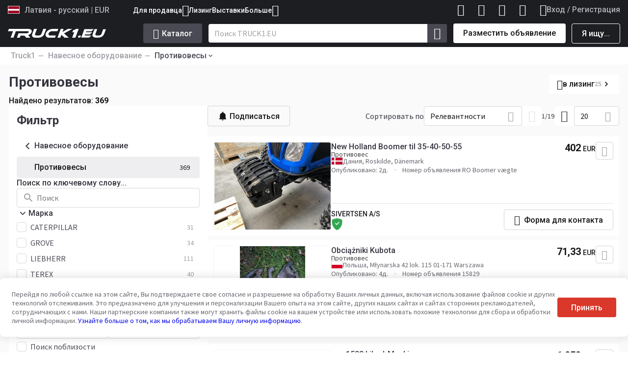

--- FILE ---
content_type: text/html; charset=utf-8
request_url: https://www.truck1-ru.lv/navesnoe-oborudovanie/protivovesy
body_size: 43815
content:
 <!DOCTYPE HTML PUBLIC "-//W3C//DTD HTML 4.01 Transitional//EN" "http://www.w3.org/TR/html4/loose.dtd"><html lang=ru-LV class=v2><head><script id=a-import-global>
    (function(w){
      w.e = w.e || {cl_d:[],cl_nd:[],sh:[],ce:[]};
      w.e.cl_d.push(...[{"en":"HEADER_click_logout","g":"g4","p":{"event_category":"data-acc-type"},"sel":"[data-action=\"logout\"]"},{"en":"HSEARCH_popular_click","g":"g4","p":{},"sel":"[data-popular-container] .qs-item"}]);
      w.e.cl_nd.push(...[]);
      w.e.sh.push(...[{"en":"HSEARCH_popular_show","g":"g4","p":{},"sel":"[data-popular-container]"}]);
      w.e.ce.push(...[{"en":"AUTH_show","g":"g4","p":{},"trg":"t1:open-auth-modal"},{"en":"FAR_mult_show","g":"g4","p":{"adsCount":"adsCount"},"trg":"multiplier:show"},{"en":"FAR_mult_close","g":"g4","p":{},"trg":"multiplier:close"},{"en":"FAR_mult_send","g":"g4","p":{"adsCount":"adsCount"},"trg":"multiplier:send"},{"en":"view_item_list","g":"g4","p":{"item_list_name":"item_list_name","dealer_id":"dealer_id","items":"items"},"trg":"t1-10157:view-item-list"},{"en":"focus_lead_form","g":"g4","p":{"dealer":"dealer_id","auto_id":"auto_id"},"trg":"t1-request-form:first-input"},{"en":"click_lead_form","g":"g4","p":{"dealer":"dealer_id","auto_id":"auto_id"},"trg":"t1-request-form:click-send"},{"en":"focus_lead_form","g":"fbc","p":{},"trg":"t1-request-form:first-input"},{"en":"FAR_form_focus","g":"g4","p":{},"trg":"t1-9779:focus"},{"en":"FAR_form_click_send","g":"g4","p":{},"trg":"t1-9779:click-send"},{"en":"FAR_password_appear","g":"g4","p":{},"trg":"t1-9779:pass-show"},{"en":"FAR_password_close","g":"g4","p":{},"trg":"t1-9779:pass-close"},{"en":"FAR_password_success","g":"g4","p":{},"trg":"t1-9779:pass-success"},{"en":"FAR_password_fail","g":"g4","p":{},"trg":"t1-9779:pass-fail"},{"en":"FAR_password_click_remind","g":"g4","p":{},"trg":"t1-9779:pass-remind"},{"en":"FAR_submit_request","g":"g4","p":{},"trg":"t1-9779:submit-request"},{"en":"FAR_role_detect","g":"g4","p":{"event_category":"role"},"trg":"t1-9779:role"},{"en":"RUF_item_click","g":"g4","p":{},"trg":"t1-recently-used-filters:click"},{"en":"RUF_itempage_open","g":"g4","p":{"time_at_listpage":"t","filters_used_count":"filters","is_recent_filters_used":"ruf_used"},"trg":"t1-10390:send-item-open"}]);
    })(window);
  </script><meta http-equiv=content-type content="text/html; charset=utf-8"><meta name=language http-equiv=content-language content=ru-LV><meta http-equiv=X-UA-Compatible content=IE=edge><meta name=viewport content="width=device-width, initial-scale=1.0"><script>
window.__criteo = {"criteoUserCountry":"","criteoSiteType":"d"}
</script><script>
window.__fl = {"sid":"fc1c5645d1d46a80d8f250f5db6c0e8b68c2a9b3ea373fe36dbd69c516c18a66","browsers":0,"form_visitors":0,"add_to_favorites":0,"phone_click":0,"submit_lead_form":0,"whatsapp_click":0,"for_seller_visitor":0,"dealer_form_visitor":0,"click_contacts":0,"submit_dealer_form":0}
</script><script>window._isBot = true;</script><script>window.loc = {"l":"L2","bookmarked":"Добавлено в избранные","mention_truck1":"При контакте с продавцом, пожалуйста, ссылайтесь на сайт <b>Truck1</b>","units":{"MM":"мм","CM":"см","M":"м","KG":"кг","T":"т","HP":"л.с.","KW":"кВт"},"show_less":"Показать меньше","show_more":"Показать больше","loc_processing":"Обработка...","word_error":"Ошибка","refresh_browser":"Произошла ошибка. Попробуйте обновить браузер.","try_again":"Произошла ошибка. Пожалуйста, попробуйте еще раз.","fav_favourite_added":"Добавлено в избранные","fav_register_to_access":"Войдите или зарегистрируйтесь, чтобы получить доступ к избранным объявлениям с любого устройства.","fav_login_or_register":"Вход / Регистрация","fav_login_to_account":"Войдите в учетную запись","fav_login_to_access":"После авторизации вы получите доступ к избранным объявлениям с любого устройства.","fav_login_button":"Вход","fav_login_to_save":"Войдите или зарегистрируйтесь, чтобы сохранять объявления в избранных.","message_sent":"Ваше сообщение отправлено.","word_offers":"Предложения","word_sellers":"Продавцы","link_copied":"Ссылка скопирована в буфер обмена","_show":"Показать","_cancel":"Отмена","_added_comparison_toast":"Объявление добавлено в сравнение","_removed_comparison_toast":"Объявление удалено из сравнения","header_compared_ads":"Сравнение","_new":"НОВОЕ","email_warning":"Пожалуйста, проверьте, правильно ли вы ввели Ваш e-mail","add_favourites":"Добавить в избранное","remove_favourites":"Удалить из избранного","qs_latest_search_result":"Последний поиск","qs_popular_search":"Популярное","qs_clear_all":"Очистить всё","view_all_messages":"Просмотреть все сообщения","subscribed_to_seller_toast":"Вы успешно подписались на этого продавца. Ожидайте уведомлений по электронной почте, как только новые объявления появятся на Truck1.","manage_subscriptions_toast":"Управление подписками","subscription_error_toast":"При обработке вашего запроса на подписку произошла ошибка. Пожалуйста, проверьте предоставленную вами информацию.","subscribed":"Вы подписаны","subscribe_to_seller":"Подписаться на этого продавца","search":"Поиск","no_matches":"Упс! Совпадений не найдено ","select_options":"Выберите опции","feedback_sent":"Спасибо!","whatsapp_note":"Сообщение будет отправлено в WhatsApp","send_whatsapp_button":"Отправить в WhatsApp","welcome_back":"С возвращением!","go_to_account":"Перейти в мой аккаунт"}</script> <link rel=preload href=/st2/d2/css/icomoon_t1.css as=style><link rel=preload href=/st2/_v2023/css/common.css?v=1769770247173 as=style><link rel=preload href=/st2/_v2023/js/output/inits.min.js?v=1769770247173 as=script><link rel=preconnect href=https://www.google-analytics.com><link rel=preconnect href=https://www.googletagmanager.com><link rel=preconnect href=https://fonts.googleapis.com><link rel=preconnect href=https://fonts.gstatic.com crossorigin=anonymous><link href=https://fonts.googleapis.com/css2?family=Roboto:ital,wght@0,400;0,500;0,700;1,400;1,500;1,700&family=Source+Sans+Pro:ital,wght@0,400;0,900;1,400;1,700&display=swap rel=stylesheet><link rel=stylesheet href=/st2/d2/css/icomoon_t1.css><link rel=stylesheet href=/st2/_v2023/css/common.css?v=1769770247173><link rel=stylesheet href=/st2/_v2023/css/two_factor_auth_modal.css?v=1769770247173><link rel=stylesheet href=/st2/_v2023/css/registration_modal.css?v=1769770247173><script defer type=text/javascript src=/st2/js/t1_patches2.js?v=1769770247173></script><link rel=apple-touch-icon sizes=180x180 href=/st2/img/favicons/apple-touch-icon.png><link rel=icon type=image/png sizes=32x32 href=/st2/img/favicons/favicon-32x32.png><link rel=icon type=image/png sizes=16x16 href=/st2/img/favicons/favicon-16x16.png><link rel=manifest href=/st2/img/favicons/site.webmanifest><link rel=mask-icon href=/st2/img/favicons/safari-pinned-tab.svg color=#5bbad5><link rel="shortcut icon" href=/st2/img/favicons/favicon.ico><meta name=msapplication-TileColor content=#da532c><meta name=msapplication-config content=/st2/img/favicons/browserconfig.xml><meta name=theme-color content=#ffffff><meta name=HandheldFriendly content=true><meta name=referrer content=no-referrer-when-downgrade><script src=/st2/_v2023/js/output/inits.min.js?v=1769770247173></script><script>
  document.addEventListener("style-loaded", () => {
    function removePreload() {
      setTimeout(() => {
        let expires = new Date();
        expires.setFullYear(expires.getFullYear() + 2);

        document.cookie = `css_sprite_loaded=1; domain=${window.location.host.replace("www", "")}; expires=${expires.toUTCString()}; path=/; Secure`;

        const elementsToUpdate = document.querySelectorAll(".preload");
        elementsToUpdate.forEach((item) => {
          item.classList.remove("preload");
        });
      }, 1);
    }

    if (document.readyState === "loading") {
      document.addEventListener("DOMContentLoaded", () => {
        removePreload();
      });
    } else {
      removePreload();
    }
  });
</script> <link media=print onload="document.dispatchEvent(new CustomEvent('style-loaded'));this.media='all';this.onload=null;" rel=stylesheet href=/st2/_v2023/css/sprites.css?v=1769770247173><noscript><link rel=stylesheet href=/st2/_v2023/css/sprites.css?v=1769770247173></noscript> <script>
// global vars
var POPUP_REQUEST = 0;
var POPUP_REQUEST_SIMILAR = 1;
var PAGE_SETTINGS = {
  "l": "L2",
  "t": "AUTO.tt",
  "c": 12,
  "g": 301
};
var VISITOR_DATA = {
  "country_name": "",
  "country_code": "",
  "phone_code": "",
  "session": {},
  "isLogged": false,
  "SID": "3.149.232.199_246",
  "SIDperma": "3.149.232.199_912"
};
</script><!--Google Tag Manager--><script>(function(w,d,s,l,i){w[l]=w[l]||[];w[l].push({'gtm.start':new Date().getTime(),event:'gtm.js'});var f=d.getElementsByTagName(s)[0],j=d.createElement(s),dl=l!='dataLayer'?'&l='+l:'';j.async=true;j.src='https://www.googletagmanager.com/gtm.js?id='+i+dl;f.parentNode.insertBefore(j,f);})(window,document,'script','dataLayer','GTM-N6FDWCPK');</script><!--End Google Tag Manager--><!--Google Tag Manager--><script>(function(w,d,s,l,i){w[l]=w[l]||[];w[l].push({'gtm.start':new Date().getTime(),event:'gtm.js'});var f=d.getElementsByTagName(s)[0],j=d.createElement(s),dl=l!='dataLayer'?'&l='+l:'';j.async=true;j.src='https://www.googletagmanager.com/gtm.js?id='+i+dl;f.parentNode.insertBefore(j,f);})(window,document,'script','dataLayer','GTM-NH5M4B24');</script><!--End Google Tag Manager--><!--Global site tag (gtag.js) - Google Ads: 960067017 --><script async src=https://www.googletagmanager.com/gtag/js?id=AW-960067017></script><script>
  window.dataLayer = window.dataLayer || [];
  function gtag(){dataLayer.push(arguments);}
  gtag('js', new Date());

  gtag('config', 'AW-960067017');
</script><!--Google Tag Manager--><script>(function(w,d,s,l,i){w[l]=w[l]||[];w[l].push({'gtm.start':
new Date().getTime(),event:'gtm.js'});var f=d.getElementsByTagName(s)[0],
j=d.createElement(s),dl=l!='dataLayer'?'&l='+l:'';j.async=true;j.src=
'https://www.googletagmanager.com/gtm.js?id='+i+dl;f.parentNode.insertBefore(j,f);
})(window,document,'script','dataLayer','GTM-WCNM2DQ');</script><!--End Google Tag Manager--><script>
    window.dataLayer = window.dataLayer || [];
    window.gtag = function gtag(){dataLayer.push(arguments);}
    gtag('js', new Date());

    let ref_;
    if (ref_ = window.localStorage.getItem('challenge_ref')) {
      gtag('config', 'G-XF678JYH0H', {'send_page_view': false});    
      gtag('config', 'G-25GK28VZLZ', {'send_page_view': false, 'groups': 'ge'});
      gtag('config', 'G-SGE64QLTS6', {'send_page_view': false, 'groups': 'g4seo'});
gtag('config', 'G-FWGJ073PFP', {'send_page_view': false, 'groups': 'g4seo2'});;

      gtag('event', 'page_view', { 
        'page_location': window.location.href,
        'page_referrer': ref_ 
      });
      gtag('event', 'page_view', { 
        'page_location': window.location.href,
        'page_referrer': ref_,
        'send_to': ["g4seo","g4seo2"]
      });
      window.localStorage.removeItem('challenge_ref');

    } else {
      gtag('config', 'G-XF678JYH0H');
      gtag('config', 'G-25GK28VZLZ', {'send_page_view': false, 'groups': 'ge'});
      gtag('config', 'G-SGE64QLTS6', {'groups': 'g4seo'});
gtag('config', 'G-FWGJ073PFP', {'groups': 'g4seo2'});;
    }

    document.cookie = `ga_session_init=1; domain=${window.location.hostname.replace('www', '')}; path=/; Secure;`;

    document.addEventListener('DOMContentLoaded', () => {
      gtag('set', 'page_title', document.title);
    });
  </script><script type=text/javascript>
  
  
  
    gtag('set', 'user_properties', {"domain":"https://www.truck1-ru.lv","is_logged_in":false,"latest_visited_cat_id":"12","ab_audience":"test","ab2_audience":"control","ab4_audience":"test"});
  
</script><!--Facebook Pixel Code--><script>
!function(f,b,e,v,n,t,s){if(f.fbq)return;n=f.fbq=function(){n.callMethod?
n.callMethod.apply(n,arguments):n.queue.push(arguments)};if(!f._fbq)f._fbq=n;
n.push=n;n.loaded=!0;n.version='2.0';n.queue=[];t=b.createElement(e);t.async=!0;
t.src=v;s=b.getElementsByTagName(e)[0];s.parentNode.insertBefore(t,s)}(window,
document,'script','https://connect.facebook.net/en_US/fbevents.js');
fbq('init', '411228676220486');
fbq('set','agent','tmgoogletagmanager', '411228676220486');
fbq('track', "PageView");
</script><noscript><img height=1 width=1 style=display:none src=https://www.facebook.com/tr?id=411228676220486&ev=PageView&noscript=1></noscript><!--End Facebook Pixel Code--><!--Twitter conversion tracking base code--><script>
!function(e,t,n,s,u,a){e.twq||(s=e.twq=function(){s.exe?s.exe.apply(s,arguments):s.queue.push(arguments);
},s.version='1.1',s.queue=[],u=t.createElement(n),u.async=!0,u.src='https://static.ads-twitter.com/uwt.js',
a=t.getElementsByTagName(n)[0],a.parentNode.insertBefore(u,a))}(window,document,'script');
twq('config','odpci');
</script><!--End Twitter conversion tracking base code--><!--Tik-Tok Analytics--><script> !function (w, d, t) { w.TiktokAnalyticsObject=t;var ttq=w[t]=w[t]||[];ttq.methods=["page","track","identify","instances","debug","on","off","once","ready","alias","group","enableCookie","disableCookie"],ttq.setAndDefer=function(t,e){t[e]=function(){t.push([e].concat(Array.prototype.slice.call(arguments,0)))}};for(var i=0;i<ttq.methods.length;i++)ttq.setAndDefer(ttq,ttq.methods[i]);ttq.instance=function(t){for(var e=ttq._i[t]||[],n=0;n<ttq.methods.length;n++)ttq.setAndDefer(e,ttq.methods[n]);return e},ttq.load=function(e,n){var i="https://analytics.tiktok.com/i18n/pixel/events.js";ttq._i=ttq._i||{},ttq._i[e]=[],ttq._i[e]._u=i,ttq._t=ttq._t||{},ttq._t[e]=+new Date,ttq._o=ttq._o||{},ttq._o[e]=n||{};var o=document.createElement("script");o.type="text/javascript",o.async=!0,o.src=i+"?sdkid="+e+"&lib="+t;var a=document.getElementsByTagName("script")[0];a.parentNode.insertBefore(o,a)}; ttq.load('CJ1S763C77U1K8LNDSMG'); ttq.page(); }(window, document, 'ttq'); </script><!--End Tik-Tok Analytics--><!--MS Ads--><script>(function(w,d,t,r,u){var f,n,i;w[u]=w[u]||[],f=function(){var o={ti:"187111042", enableAutoSpaTracking: true};o.q=w[u],w[u]=new UET(o),w[u].push("pageLoad")},n=d.createElement(t),n.src=r,n.async=1,n.onload=n.onreadystatechange=function(){var s=this.readyState;s&&s!=="loaded"&&s!=="complete"||(f(),n.onload=n.onreadystatechange=null)},i=d.getElementsByTagName(t)[0],i.parentNode.insertBefore(n,i)})(window,document,"script","//bat.bing.com/bat.js","uetq");</script><!--End MS Ads--><!--Taboola Pixel Code--><script type=text/javascript>
  window._tfa = window._tfa || [];
  window._tfa.push({notify: 'event', name: 'page_view', id: 1804922});
  !function (t, f, a, x) {
    if (!document.getElementById(x)) {
      t.async = 1;t.src = a;t.id=x;f.parentNode.insertBefore(t, f);
    }
  }(document.createElement('script'),
  document.getElementsByTagName('script')[0],
  '//cdn.taboola.com/libtrc/unip/1804922/tfa.js',
  'tb_tfa_script');
</script><!--End Taboola Pixel Code--> <link rel=alternate href=https://www.truck1.com.ar/implementos/contrapesos hreflang=es-AR><link rel=alternate href=https://www.truck1.ae/used/attachments/counterweights hreflang=ar-AE><link rel=alternate href=https://www.truck1.al/koka/kunderpesha hreflang=sq><link rel=alternate href=https://www.truck1.am/navesnoe-oborudovanie/protivovesy hreflang=ru-AM><link rel=alternate href=https://www.truck1-ao.com/equipamentos/contrapesos hreflang=pt-AO><link rel=alternate href=https://www.truck1.net/attachments/counterweights hreflang=ar><link rel=alternate href=https://www.truck1.at/gebrauchte/anbauteile/gegengewichte hreflang=de-AT><link rel=alternate href=https://www.truck1-az.com/navesnoe-oborudovanie/protivovesy hreflang=ru-AZ><link rel=alternate href=https://www.truck1.be/vente/occasion/accessoires/contrepoids hreflang=fr-BE><link rel=alternate href=https://www.truck1.bg/prikachen-inventar/protivovesi hreflang=bg><link rel=alternate href=https://www.truck1.bo/implementos/contrapesos hreflang=es-BO><link rel=alternate href=https://www.truck1eu.com.br/equipamentos/contrapesos hreflang=pt-BR><link rel=alternate href=https://www.truck1-fr.ch/accessoires/contrepoids hreflang=fr-CH><link rel=alternate href=https://www.truck1.ch/anbauteile/gegengewichte hreflang=de-CH><link rel=alternate href=https://www.truck1-ci.com/accessoires/contrepoids hreflang=fr-CI><link rel=alternate href=https://www.truck1.cl/implementos/contrapesos hreflang=es-CL><link rel=alternate href=https://www.truck1-cn.com/attachments/counterweights hreflang=zh><link rel=alternate href=https://www.truck1.com.co/implementos/contrapesos hreflang=es-CO><link rel=alternate href=https://www.truck1.cy/attachments/counterweights hreflang=el-CY><link rel=alternate href=https://www.truck1.cz/prislusenstvi/protizavazi hreflang=cs><link rel=alternate href=https://www.alle-lkw.de/anbauteile/gegengewichte hreflang=de><link rel=alternate href=https://www.truck1.dk/udstyr/vaegtklodser hreflang=da><link rel=alternate href=https://www.truck1-dz.com/accessoires/contrepoids hreflang=fr-DZ><link rel=alternate href=https://www.truck1.ec/implementos/contrapesos hreflang=es-EC><link rel=alternate href=https://www.truck1-ee.com/lisaseadmed/vastukaalud hreflang=et><link rel=alternate href=https://www.truck1-eg.com/attachments/counterweights hreflang=ar-EG><link rel=alternate href=https://www.truck1.eu/attachments/counterweights hreflang=x-default><link rel=alternate href=https://www.truck1.es/implementos/contrapesos hreflang=es><link rel=alternate href=https://www.truck1.fi/lisalaitteet/vastapainot hreflang=fi><link rel=alternate href=https://www.truck1.fr/accessoires/contrepoids hreflang=fr><link rel=alternate href=https://www.truck1-ge.com/navesnoe-oborudovanie/protivovesy hreflang=ru-GE><link rel=alternate href=https://www.truck1.com.gh/attachments/counterweights hreflang=en-GH><link rel=alternate href=https://www.truck1.gr/attachments/counterweights hreflang=el><link rel=alternate href=https://www.truck1.hr/prikljucci/protuutezi hreflang=hr><link rel=alternate href=https://www.truck1.hu/adapterek/ellensulyok hreflang=hu><link rel=alternate href=https://www.truck1.id/lampiran/counterweight hreflang=id><link rel=alternate href=https://www.truck1.co.in/attachments/counterweights hreflang=en-IN><link rel=alternate href=https://www.truck1.ie/buy/attachments/counterweights hreflang=en-IE><link rel=alternate href=https://www.truck1.co.il/attachments/counterweights hreflang=he-IL><link rel=alternate href=https://www.truck1-it.com/attrezzature/contrappesi hreflang=it><link rel=alternate href=https://www.truck1.ke/attachments/counterweights hreflang=en-KE><link rel=alternate href=https://www.truck1.kr/attachments/counterweights hreflang=ko><link rel=alternate href=https://www.truck1-kz.com/prodazha/navesnoe-oborudovanie/protivovesy hreflang=ru-KZ><link rel=alternate href=https://www.truck1-ru.lv/navesnoe-oborudovanie/protivovesy hreflang=ru-LV><link rel=alternate href=https://www.truck1.li/anbauteile/gegengewichte hreflang=de-LI><link rel=alternate href=https://www.truck1.lt/padargai/atsvari hreflang=lt><link rel=alternate href=https://www.truck1.lu/accessoires/contrepoids hreflang=fr-LU><link rel=alternate href=https://www.truck1.lv/papildaprikojumi/pretsvari hreflang=lv><link rel=alternate href=https://www.truck1-md.com/navesnoe-oborudovanie/protivovesy hreflang=ru-MD><link rel=alternate href=https://www.truck1-md.ro/atasamente/contragreutati hreflang=ro-MD><link rel=alternate href=https://www.truck1.co.ma/accessoires/contrepoids hreflang=fr-MA><link rel=alternate href=https://www.truck1.me/dodaci/kontra-tegovi hreflang=sr-ME><link rel=alternate href=https://www.truck1.mk/dodatoci/protivtezhi hreflang=mk><link rel=alternate href=https://www.truck1.com.mx/implementos/contrapesos hreflang=es-MX><link rel=alternate href=https://www.truck1.my/attachments/counterweights hreflang=en-MY><link rel=alternate href=https://www.truck1-nl.be/aanbouwdelen/tegenwichten hreflang=nl-BE><link rel=alternate href=https://www.truck1.com.ng/attachments/counterweights hreflang=en-NG><link rel=alternate href=https://www.truck1.nl/aanbouwdelen/tegenwichten hreflang=nl><link rel=alternate href=https://www.truck1eu.no/utstyr/motvekter hreflang=no><link rel=alternate href=https://www.truck1.nz/attachments/counterweights hreflang=en-NZ><link rel=alternate href=https://www.truck1.ph/attachments/counterweights hreflang=en-PH><link rel=alternate href=https://www.truck1.pk/attachments/counterweights hreflang=en-PK><link rel=alternate href=https://www.truck1-pl.com/osprzet/przeciwwagi hreflang=pl><link rel=alternate href=https://www.truck1.pt/equipamentos/contrapesos hreflang=pt><link rel=alternate href=https://www.truck1.com.py/implementos/contrapesos hreflang=es-PY><link rel=alternate href=https://www.truck1.qa/attachments/counterweights hreflang=ar-QA><link rel=alternate href=https://www.truck1.ro/atasamente/contragreutati hreflang=ro><link rel=alternate href=https://www.truck1.rs/dodaci/kontra-tegovi hreflang=sr><link rel=alternate href=https://www.truck1.se/tillbehor/motvikter hreflang=sv><link rel=alternate href=https://www.truck1.sg/attachments/counterweights hreflang=en-SG><link rel=alternate href=https://www.truck1.sk/prislusenstvi/protizavazi hreflang=sk><link rel=alternate href=https://www.truck1.si/prikljucki/protiutezi hreflang=sl><link rel=alternate href=https://www.truck1.com.tr/atasmanlar/denge-agirligi hreflang=tr><link rel=alternate href=https://www.truck1-ua.com/bu-i-novye/navesnoe-oborudovanie/protivovesy hreflang=ru-UA><link rel=alternate href=https://www.truck1.com.ua/navisne-obladnannya/protivagi hreflang=uk-UA><link rel=alternate href=https://www.truck1.co.ug/attachments/counterweights hreflang=en-UG><link rel=alternate href=https://www.truck1.co.uk/used/attachments/counterweights hreflang=en-GB><link rel=alternate href=https://www.truck1-us.com/new-and-used/attachments/counterweights hreflang=en-US><link rel=alternate href=https://www.truck1.uy/implementos/contrapesos hreflang=es-UY><link rel=alternate href=https://www.truck1.uz/navesnoe-oborudovanie/protivovesy hreflang=ru-UZ><link rel=alternate href=https://www.truck1.vn/attachments/counterweights hreflang=vi><link rel=alternate href=https://www.truck1.co.za/attachments/counterweights hreflang=en-ZA><!--LinkedIn--><script type=text/javascript>
var _linkedin_partner_id = "4637226";
window._linkedin_data_partner_ids = window._linkedin_data_partner_ids || [];
window._linkedin_data_partner_ids.push(_linkedin_partner_id);
</script><script type=text/javascript>
(function(l) {
if (!l){window.lintrk = function(a,b){window.lintrk.q.push([a,b])};
window.lintrk.q=[]}
var s = document.getElementsByTagName("script")[0];
var b = document.createElement("script");
b.type = "text/javascript";b.async = true;
b.src = "https://snap.licdn.com/li.lms-analytics/insight.min.js";
s.parentNode.insertBefore(b, s);})(window.lintrk);
</script><noscript><img height=1 width=1 style=display:none alt src=https://px.ads.linkedin.com/collect/?pid=4637226&fmt=gif></noscript> <script>
      (function() {
        const group = "undefined";
        window.__abTestListingGroup = group;

        if (!document.cookie.includes('listing_local_ab_group=')) {
          const expires = new Date();
          expires.setFullYear(expires.getFullYear() + 1);
          document.cookie = `listing_local_ab_group=${encodeURIComponent(group)}; domain=${window.location.host.replace('www.', '')}; expires=${expires.toUTCString()}; path=/; Secure`;
        }
      })();
    </script><script id=a-import-listpage>
    (function(w){
      w.e = w.e || {cl_d:[],cl_nd:[],sh:[],ce:[]};
      w.e.cl_d.push(...[{"en":"TC1_click_tag","g":"g4","p":{"event_label":"data-i"},"sel":".listing-tags .listing-tag-item"},{"en":"TC1_click_show_more","g":"g4","p":{},"sel":".listing-tags .more"},{"en":"tags_cloud_сlick","g":"seo","p":{},"sel":".listing-tags .listing-tag-item"}]);
      w.e.cl_nd.push(...[]);
      w.e.sh.push(...[]);
      w.e.ce.push(...[]);
    })(window);
  </script><script id=g-dimensions>
    gtag('set', {
      'custom_map': {"dimension2":"cat","dimension3":"type","dimension4":"make","dimension7":"parts_cat_id","dimension8":"page_type","dimension10":"user_country"}
    });
    gtag('event', 'collect_dimensions', {"cat":"12","page_type":"LISTING","user_country":"","type":"301"});
    document.cookie = "latest_cat_id=12; domain="+window.location.host.replace('www', '')+"; path=/;secure";
  </script><title>Купить б/у Противовесы, цена</title><meta name=description content="Б/у Противовесы от ведущих дилеров и производителей. Цена на Противовесы. Truck1 - международная площадка для продажи спецтехники."><script>
  window.dataLayer = window.dataLayer || [];
  window.dataLayer.push({"event":"criteoListView","criteoCategoryId":12,"criteoProductIds":["10863635","10902226","8993869","8993795","8993879","9106284","10734941","10604762","10734902","9950246","9950425","9950263","8993669","10869295","10864990","10840840","10834956","10833362","10833345","10822956"],"criteoSiteType":"d","criteoUserCountry":""});
</script> <link rel=canonical href=https://www.truck1-ru.lv/navesnoe-oborudovanie/protivovesy> <meta property=og:title content="Купить б/у Противовесы, цена"><meta property=og:description content="Б/у Противовесы от ведущих дилеров и производителей. Цена на Противовесы. Truck1 - международная площадка для продажи спецтехники."><meta property=og:site_name content=Truck1><meta property=og:type content=article><meta property=og:url content=https://www.truck1-ru.lv/navesnoe-oborudovanie/protivovesy><meta property=og:image content=https://www.truck1-ru.lv/link_preview?p=list_new&src=%7B%22l%22%3A%22L2%22%2C%22cat_id%22%3A12%2C%22genre_id%22%3A301%7D><meta property=fb:app_id content=355522245347199><meta name=twitter:card content=summary_large_image><meta name=twitter:image content=https://www.truck1-ru.lv/link_preview?p=list_new&src=%7B%22l%22%3A%22L2%22%2C%22cat_id%22%3A12%2C%22genre_id%22%3A301%7D><script type=application/ld+json>{
  "@context": "https://schema.org/",
  "@type": "Product",
  "name": "Купить б/у Противовесы, цена",
  "image": "",
  "description": "Б/у Противовесы от ведущих дилеров и производителей. Цена на Противовесы. Truck1 - международная площадка для продажи спецтехники.",
  "offers": {
    "@type": "AggregateOffer",
    "url": "",
    "priceCurrency": "EUR",
    "lowPrice": 0,
    "highPrice": 2678,
    "offerCount": 369
  }
}</script><meta name=keywords lang=en content><meta name=robots content="index, follow"><link rel=stylesheet href=/st2/_v2023/css/listpage.css?v=1769770247173><script id=filter-abtest>window.__filterWithoutShowButton = 1;</script><script data-page-settings type=text/javascript>
      window.__isTestListing = true;

      // let pageSett = ${JSON.stringify(pageSettings)};
      window.PAGE_SETTINGS = Object.assign(window.PAGE_SETTINGS || {}, {"c":12,"g":301});
      window.PAGE_SETTINGS.t = 'LIST_NEW.tt';
    </script><script>
          window.loc = window.loc || {};
          window.loc.subscription_completed_toast = "Ваша подписка успешно оформлена. Уведомления будут приходить на вашу электронную почту.";
          window.loc.manage_subscriptions_toast = "Управление подписками";
          window.loc.subscription_error_toast = "При обработке вашего запроса на подписку произошла ошибка. Пожалуйста, проверьте предоставленную вами информацию.";
          window.loc.try_again_toast = "Попробуйте еще раз";
          window.loc.apply_button = "Применить";
          window.loc.clear_all = "Очистить всё";
          window.loc.subscribe = "Подписаться";
          window.loc.subscribed = "Вы подписаны";
          window.loc.open_chat = "Открыть чат";
        </script><script id=t1-10157-listpage>
      document.addEventListener('t1:analytics-init', () => {
        document.dispatchEvent(new CustomEvent('t1-10157:view-item-list', {
          detail: {
            item_list_name: "Противовесы",
            items: [{"item_id":"10863635","item_name":"New Holland Boomer til 35-40-50-55","price":"402","item_category":"12","item_category2":"301"},{"item_id":"10902226","item_name":"Obciążniki Kubota","price":"71.33","item_category":"12","item_category2":"301"},{"item_id":"8993869","item_name":"- - - 1500 kilo J-Maskiner","price":"1058","item_category":"12","item_category2":"301"},{"item_id":"8993795","item_name":"- - - 1200 kilo J-Maskiner","price":"1004","item_category":"12","item_category2":"301"},{"item_id":"8993879","item_name":"- - - 1000 kilo J-Maskiner","price":"964","item_category":"12","item_category2":"301"},{"item_id":"9106284","item_name":"- - - 1800 KG","price":"1326","item_category":"12","item_category2":"301"},{"item_id":"10734941","item_name":"New Holland Boomer til 35-40-50-55","price":"402","item_category":"12","item_category2":"301"},{"item_id":"10604762","item_name":"- - - j maskiner 2500KG","price":"1446","item_category":"12","item_category2":"301"},{"item_id":"10734902","item_name":"Hauer 1500 kg","price":"1580","item_category":"12","item_category2":"301"},{"item_id":"9950246","item_name":"- - - Kaber transportkasse 180 cm","price":"1875","item_category":"12","item_category2":"301"},{"item_id":"9950425","item_name":"Kaber Sivertsen 2000 kg med opbevaringsrum","price":"2678","item_category":"12","item_category2":"301"},{"item_id":"9950263","item_name":"Kaber Sivertsen 1200 kg. med opbevaringsrum","price":"2143","item_category":"12","item_category2":"301"},{"item_id":"8993669","item_name":"- - - 800 kilo J-Maskiner","price":"924","item_category":"12","item_category2":"301"},{"item_id":"10869295","item_name":"John Deere Obciążniki Walizkowe 50kg","price":"82.83","item_category":"12","item_category2":"301"},{"item_id":"10864990","item_name":"Sicherheitsgewicht 1100 kg *Demo*","price":"2500","item_category":"12","item_category2":"301"},{"item_id":"10840840","item_name":"Cat Kontergewicht 306CR","price":"990","item_category":"12","item_category2":"301"},{"item_id":"10834956","item_name":"FENDT 420 + 810 kg","price":"1250","item_category":"12","item_category2":"301"},{"item_id":"10833362","item_name":"Counter Weights to suit Crane (6 of)","price":"0","item_category":"12","item_category2":"301"},{"item_id":"10833345","item_name":"Counter Weight for Low Loader (2 of)","price":"0","item_category":"12","item_category2":"301"},{"item_id":"10822956","item_name":"1150 kg John Deere","price":"0","item_category":"12","item_category2":"301"}]
          }
        }));
      });
    </script><style>
  .viewport-flex {
    width: calc(100% - 36px);
    max-width: 1288px;
  }
  #content {
    min-height: calc(var(--100vh) - 367px);
  }
  </style><meta name=msvalidate.01 content=FB229B0D84244E5535B474224C0854DE><script>
    window.isWebViewMode = false;
  </script></head><body><!--Google Tag Manager (noscript)--><noscript><iframe src=https://www.googletagmanager.com/ns.html?id=GTM-N6FDWCPK height=0 width=0 style=display:none;visibility:hidden></iframe></noscript><!--End Google Tag Manager (noscript)--><!--Google Tag Manager (noscript)--><noscript><iframe src=https://www.googletagmanager.com/ns.html?id=GTM-NH5M4B24 height=0 width=0 style=display:none;visibility:hidden></iframe></noscript><!--End Google Tag Manager (noscript)--><script>
            window.loc = window.loc || {};
            window.loc.unread_notifs_title = "Не пропустите важное!";
            window.loc.unread_notifs_text = "Непрочитанные уведомления: ";
            window.loc.unread_notifs_see = "Посмотреть";
          </script> <script>
      window.userData = window.userData || {};
      window.userData.registrationDate = 0; 
      window.userData.isLogged = false; 
      window.userData.memberType = undefined; 
      window.userData.newNotifications = undefined || ""; 
    </script><header id=d3_header class=d3> <div class=c-container> <div class="header-wrapper flex flex-fdc" id=header-tab-items> <div class="header-top-wrapper flex flex-aic"><div class="tab-item with-icon c-subtitle size-2 lang-selection-btn" data-tab-id=1 data-event-click='[{"g":"g4","e":"header_version_click"}]' tabindex=0><span class="flag flag-LV preload"></span> <span>Латвия - русский | EUR</span></div><div class="info-menu flex flex-aic" data-info-menu><div class=links-submenu><span class="flex flex-aic v3-c-subtitle size-3 info-menu-link-item" data-event-click='[{"g":"g4","e":"header_dropdown_for_sellers_click"}]' data-submenu-triger>Для продавца <span class=t1_icon-expand_more></span></span><div class="v3-c-tooltip bottom links-submenu-dropdown" data-submenu><a class="v3-c-subtitle size-3" data-encode-url=lmth*wen_noitartsiger_2LT_| data-event-click='[{"g":"g4","e":"header_add_company_click"}]'>Добавить вашу компанию</a><a class="v3-c-subtitle size-3" data-encode-url=relles_secivres|txt| data-event-click='[{"g":"g4","e":"header_promo_services_click"}]'>Услуги по продвижению</a><a class="v3-c-subtitle size-3" data-encode-url=lmth*gnicirp_2LT_| data-event-click='[{"g":"g4","e":"header_pricing_click"}]'>Цены на платные услуги сайта</a><a class="v3-c-subtitle size-3" data-encode-url=troppus| data-event-click='[{"g":"g4","e":"header_contact_click"}]'>Связаться со службой поддержки</a></div></div><a class="v3-c-subtitle size-3 info-menu-link-item" data-encode-url=gnisael| data-event-click='[{"g":"g4","e":"click_catalog_leasing"}]'>Лизинг</a><a class="v3-c-subtitle size-3 info-menu-link-item" data-encode-url=snoitibihxe| data-event-click='[{"g":"g4","e":"header_exhibitions_click"}]'>Выставки</a><div class=links-submenu><span class="flex flex-aic v3-c-subtitle size-3 info-menu-link-item" data-event-click='[{"g":"g4","e":"header_dropdown_more_click"}]' data-submenu-triger>Больше <span class=t1_icon-expand_more></span></span><div class="v3-c-tooltip bottom links-submenu-dropdown more" data-submenu><a class="v3-c-subtitle size-3" data-encode-url=tuoba|txt| data-event-click='[{"g":"g4","e":"header_about_us_click"}]'>О Truck1</a><a class="v3-c-subtitle size-3" data-encode-url=golb| data-event-click='[{"g":"g4","e":"header_blog_click"}]'>Блог</a><a class="v3-c-subtitle size-3" data-encode-url=srelaed| data-event-click='[{"g":"g4","e":"header_sellers_click"}]'>Продавцы</a><a class="v3-c-subtitle size-3" data-encode-url=1|sdnarb-sweiver| data-event-click='[{"g":"g4","e":"header_brands_reviews_click"}]'>Отзывы о брендах</a></div></div></div><div class="flex right-block"> <a class="tab-item with-icon c-subtitle size-2" data-encode-url=lmth*skramkoob_2LT_| rel=nofollow data-saved-data=bookmarks_l data-event-click='[{"g":"g4","e":"header_favorite_click"}]' data-bookmark-header tabindex=0><i class=t1_icon-favorite></i><span data-saved-data=bookmarks_n class=text>0</span><script>
                  window.__bookmarks = {};
                  window.__bookmarks.bookmark_length = 0;
                  window.__bookmarks.subscriptions_length = 0;
                  window.__bookmarks.combined_views_text = "<b>Избранное</b> и <b>подписки</b> в одном месте!";
                  window.__bookmarks.bookmarked_ads = "Избранное";
                  window.__bookmarks.subscriptions = "Подписки";
                </script></a><a class="tab-item with-icon c-subtitle size-2" data-encode-url=lmth*erapmoc_eerfedon_2LT_| title="Сравниваемые объявления: 0" data-saved-data=compares_l data-event-click='[{"g":"g4","e":"header_compared_ads_click"}]' tabindex=0><i class=t1_icon-bar_chart></i><span data-saved-data=compares_n class=text>0</span><span class="notifications-count-wrapper v3-c-text-caption size-1"><span data-compares-count=0 class="notifications-count hidden">0</span></span></a><a class="tab-item with-icon c-subtitle size-2" data-reg-popup title="Центр уведомлений" tabindex=0><i class=t1_icon-alert></i></a><button class="tab-item with-icon c-subtitle size-2" title=Сообщения tabindex=0 data-reg-popup style=background-color:transparent;border:none><i class=t1_icon-forum></i></button><div class="tab-item with-icon c-subtitle size-2" data-event-click='[{"g":"g4","e":"header_my_account_click"},{"g":"g4","e":"show_bookmark_page_link","category":"header-account-profile"}]' data-tab-id=2 tabindex=0><i class=t1_icon-person></i><span class="text c-ellipsis" style="max-width: 200px">Вход / Регистрация  </span></div></div></div> <div class="header-bottom-wrapper flex flex-jcsb flex-aic flex-grow-1"><a href=https://www.truck1-ru.lv class="logo flex" data-event-click='[{"g":"g4","e":"header_logo_click"}]'><img class="common_ logo-desktop" src=/st2/_v2022/img/logo.svg alt="Truck1 - Противовесы на продажу" title="Truck1 - Противовесы на продажу"><img class="common_ logo-tablet-mobile" src=/st2/_v2022/img/logo.svg alt="Truck1 - Противовесы на продажу" title="Truck1 - Противовесы на продажу"></a><div class="header-bottom-btns-container flex-grow-1"><div class="c-desktop-part flex flex-aic"><div class="flex flex-jcc search-btn-container flex-grow-1"><div class=catalog-btn data-tab-id=3 data-event-click='[{"g":"g4","e":"header_catalog_searh_click"}]' tabindex=0><div class="btn-with-icon flex flex-aic"><i class=t1_icon-list></i><span>Каталог</span></div></div><div class="search-container flex-grow-1"><form action=/_TL2_qs.html><div class="c-controls-group no-gap flex flex-aic"><div class="c-input-text flex-grow-1"><input dir=ltr class="c-text size-1" data-tab-id=4 tabindex=0 type=text placeholder="Поиск TRUCK1.EU" id=qs-desktop name=kw autocomplete=off></div><button class="t1_icon-search search-button" type=submit></button></div></form></div></div><a data-encode-url=ntb_da_ecalp_redaeh=ecruos?lmth*wen_noitartsiger_2LT_| data-event-click='[{"g":"g4","e":"header_place_an_ad_click"}]' class="c-btn header-btn place-ad-btn">Разместить объявление</a><a data-encode-url=lmth*detnaw_2LT_| data-event-click='[{"g":"g4","e":"click_catalog_place_ad"}]' class="v3-c-btn outline-inverted-primary wanted-ad-btn">Я ищу... </a> </div><div class=c-mobile-part><div class="mobile-header-buttons flex flex-aic"><div class="search-table-container flex flex-grow-1" data-mobile-trigger=searchTablet><div class="search-container flex-grow-1"><form action=/_TL2_qs.html><div class="c-controls-group no-gap flex flex-aic"><div class="c-input-text flex-grow-1"><input dir=ltr class="c-text size-1" data-tab-id=4 tabindex=0 type=text placeholder="Поиск TRUCK1.EU" id=qs-tablet name=kw autocomplete=off></div><button class="c-btn black c-block ph-12 search-button"><i class=t1_icon-search style=font-size:24px;line-height:40px></i></button></div></form> </div></div><div data-reg-popup class=mobile-header-button data-mobile-trigger=account data-event-click='[{"g":"g4","e":"header_my_account_click"},{"g":"g4","e":"show_bookmark_page_link","event_category":"header-account-profile"}]'><i class=t1_icon-account_circle></i></div><button class=mobile-header-button data-mobile-trigger=menu data-event-click='[{"g":"g4","e":"show_bookmark_page_link","event_category":"header-menu"}]'><i class=t1_icon-menu></i></button></div> </div></div></div><div class=tablet-menu-info-wrapper><div class="info-menu flex flex-aic" data-info-menu><div class=links-submenu><span class="flex flex-aic v3-c-subtitle size-3 info-menu-link-item" data-event-click='[{"g":"g4","e":"header_dropdown_for_sellers_click"}]' data-submenu-triger>Для продавца <span class=t1_icon-expand_more></span></span><div class="v3-c-tooltip bottom links-submenu-dropdown" data-submenu><a class="v3-c-subtitle size-3" data-encode-url=lmth*wen_noitartsiger_2LT_| data-event-click='[{"g":"g4","e":"header_add_company_click"}]'>Добавить вашу компанию</a><a class="v3-c-subtitle size-3" data-encode-url=relles_secivres|txt| data-event-click='[{"g":"g4","e":"header_promo_services_click"}]'>Услуги по продвижению</a><a class="v3-c-subtitle size-3" data-encode-url=lmth*gnicirp_2LT_| data-event-click='[{"g":"g4","e":"header_pricing_click"}]'>Цены на платные услуги сайта</a><a class="v3-c-subtitle size-3" data-encode-url=troppus| data-event-click='[{"g":"g4","e":"header_contact_click"}]'>Связаться со службой поддержки</a></div></div><a class="v3-c-subtitle size-3 info-menu-link-item" data-encode-url=gnisael| data-event-click='[{"g":"g4","e":"click_catalog_leasing"}]'>Лизинг</a><a class="v3-c-subtitle size-3 info-menu-link-item" data-encode-url=snoitibihxe| data-event-click='[{"g":"g4","e":"header_exhibitions_click"}]'>Выставки</a><div class=links-submenu><span class="flex flex-aic v3-c-subtitle size-3 info-menu-link-item" data-event-click='[{"g":"g4","e":"header_dropdown_more_click"}]' data-submenu-triger>Больше <span class=t1_icon-expand_more></span></span><div class="v3-c-tooltip bottom links-submenu-dropdown more" data-submenu><a class="v3-c-subtitle size-3" data-encode-url=tuoba|txt| data-event-click='[{"g":"g4","e":"header_about_us_click"}]'>О Truck1</a><a class="v3-c-subtitle size-3" data-encode-url=golb| data-event-click='[{"g":"g4","e":"header_blog_click"}]'>Блог</a><a class="v3-c-subtitle size-3" data-encode-url=srelaed| data-event-click='[{"g":"g4","e":"header_sellers_click"}]'>Продавцы</a><a class="v3-c-subtitle size-3" data-encode-url=1|sdnarb-sweiver| data-event-click='[{"g":"g4","e":"header_brands_reviews_click"}]'>Отзывы о брендах</a></div></div></div> </div><div class=mobile-menu-info-wrapper> <div class="info-menu flex flex-aic" data-info-menu><div class=links-submenu><span class="flex flex-aic v3-c-subtitle size-3 info-menu-link-item" data-event-click='[{"g":"g4","e":"header_dropdown_for_sellers_click"}]' data-submenu-triger>Для продавца <span class=t1_icon-expand_more></span></span><div class=links-submenu-dropdown-wrapper><div class=links-submenu-dropdown data-submenu><span class="flex flex-aic v3-c-title size-5 info-menu-link-item">Для продавца <span class=t1_icon-expand_less></span></span><a class="v3-c-subtitle size-3" data-encode-url=lmth*wen_noitartsiger_2LT_| data-event-click='[{"g":"g4","e":"header_add_company_click"}]'>Добавить вашу компанию</a><a class="v3-c-subtitle size-3" data-encode-url=relles_secivres|txt| data-event-click='[{"g":"g4","e":"header_promo_services_click"}]'>Услуги по продвижению</a><a class="v3-c-subtitle size-3" data-encode-url=lmth*gnicirp_2LT_| data-event-click='[{"g":"g4","e":"header_pricing_click"}]'>Цены на платные услуги сайта</a><a class="v3-c-subtitle size-3" data-encode-url=troppus| data-event-click='[{"g":"g4","e":"header_contact_click"}]'>Связаться со службой поддержки</a></div></div></div><a class="v3-c-subtitle size-3 info-menu-link-item" data-encode-url=gnisael| data-event-click='[{"g":"g4","e":"click_catalog_leasing"}]'>Лизинг</a><a class="v3-c-subtitle size-3 info-menu-link-item" data-encode-url=snoitibihxe| data-event-click='[{"g":"g4","e":"header_exhibitions_click"}]'>Выставки</a><div class=links-submenu><span class="flex flex-aic v3-c-subtitle size-3 info-menu-link-item" data-event-click='[{"g":"g4","e":"header_dropdown_more_click"}]' data-submenu-triger>Больше <span class=t1_icon-expand_more></span></span><div class=links-submenu-dropdown-wrapper><div class="links-submenu-dropdown more" data-submenu><span class="flex flex-aic v3-c-title size-5 info-menu-link-item">Больше <span class=t1_icon-expand_less></span></span><a class="v3-c-subtitle size-3" data-encode-url=tuoba|txt| data-event-click='[{"g":"g4","e":"header_about_us_click"}]'>О Truck1</a><a class="v3-c-subtitle size-3" data-encode-url=golb| data-event-click='[{"g":"g4","e":"header_blog_click"}]'>Блог</a><a class="v3-c-subtitle size-3" data-encode-url=srelaed| data-event-click='[{"g":"g4","e":"header_sellers_click"}]'>Продавцы</a><a class="v3-c-subtitle size-3" data-encode-url=1|sdnarb-sweiver| data-event-click='[{"g":"g4","e":"header_brands_reviews_click"}]'>Отзывы о брендах</a></div></div></div></div> </div><div class="search-mobile-container flex flex-aic flex-jcc c-block ph-16" data-mobile-trigger=search><div class="search-container flex-grow-1"><form action=/_TL2_qs.html><div class="c-controls-group no-gap flex flex-aic"><div class="c-input-text flex-grow-1"><input dir=ltr class="c-text size-1" data-tab-id=4 tabindex=0 type=text placeholder="Поиск TRUCK1.EU" id=qs-mobile name=kw autocomplete=off></div><button class="c-btn black c-block ph-12 search-button"><i class=t1_icon-search style=font-size:24px;line-height:40px></i></button></div></form></div></div><div class=tab-contents id=header-tab-contents style="display: none"><div class=tab-content data-tab-id=3 id=d3_catalog-header-desktop style="height: var(--100vh-minus-header)"><button class="c-btn transparent tab-close" style=z-index:1><i class=t1_icon-close style="font-size: 24px;line-height: 1"></i></button><div class="v3-c-modal popup loader header-catalog-loader"><div class=loader-img></div></div></div><div class=tab-content data-tab-id=5 style="display: none"><div class="tab-content-wrapper flex flex-jcsb"><a data-encode-url=lmth*wen_noitartsiger_2LT_| data-gt-event=click data-gt-native-event=click data-gt-cat=pr_header_signup class="header-card align-left" rel=nofollow><div class=header-card-image><span class="icon-header add_company"></span></div><div class=header-card-title>Добавить вашу компанию</div><div class=header-card-text>Если вы не зарегистрированы на Truck1</div><div class="header-card-red-link flex flex-aic">Зарегистрироваться как дилер<i class=t1_icon-chevron_right></i></div></a><a data-encode-url=lmth*gnicirp_2LT_| data-gt-event=click data-gt-native-event=click data-gt-cat=pr_header_paid_services_pricing class="header-card align-left" rel=nofollow><div class=header-card-image><span class="icon-header pricing"></span></div><div class=header-card-title>Цены на платные услуги сайта</div><div class=header-card-text>Мы подберём выгодный для вас тариф</div><div class="header-card-red-link flex flex-aic">Получить цены<i class=t1_icon-chevron_right></i></div></a><a data-encode-url=troppus| data-gt-event=click data-gt-native-event=click data-gt-cat=pr_header_support class="header-card align-left" rel=nofollow><div class=header-card-image><span class="icon-header support"></span></div><div class=header-card-title>Связаться с командой поддержки</div><div class=header-card-text>Мы поможем вам продать технику на Truck1</div><div class="header-card-red-link flex flex-aic">Задать вопрос<i class=t1_icon-chevron_right></i></div></a><a data-encode-url=tuoba|txt| data-gt-event=click data-gt-native-event=click data-gt-cat=pr_header_about_us class="header-card align-left" rel=nofollow><div class=header-card-image><span class="icon-header about_us"></span></div><div class=header-card-title>О Truck1</div><div class=header-card-text>Узнайте, почему стоит выбрать Truck1.eu</div><div class="header-card-red-link flex flex-aic">Читать<i class=t1_icon-chevron_right></i></div></a><button class="c-btn transparent tab-close"><i class=t1_icon-close style="font-size: 24px;line-height: 1"></i></button></div></div><div class=tab-content data-tab-id=1 style="display: none"><div class="c-scroll custom-scroll" style="height: var(--100vh-minus-header)"><div class=tab-content-wrapper><div class="c-block mb-16"><div class="c-block p-8"><div class="c-title size-5 text-align-left">Валюта</div></div><div class="cols cols-8 cols-mobile cols-6-mobile"><div class="col col-2 c-block pr-20 pr-0-mobile"><div class="menu-item flex flex-jcc flex-aic c-text size-2 c-block p-8-mobile is-active" data-key=currency data-val=EUR>EUR</div></div><div class="col col-2 c-block pr-20 pr-0-mobile"><div class="menu-item flex flex-jcc flex-aic c-text size-2 c-block p-8-mobile" data-key=currency data-val=RUB>RUB</div></div><div class="col col-2 c-block pr-20 pr-0-mobile"><div class="menu-item flex flex-jcc flex-aic c-text size-2 c-block p-8-mobile" data-key=currency data-val=USD>USD</div></div></div></div><div class=c-block><div class="c-block p-8"><div class="c-title size-5 text-align-left">Язык</div></div><div data-all-languages-wrapper><div data-languages-loading class="flex flex-jcc flex-aic"><style>.spinner__{
          width:40px;height:40px;display:inline-flex;background-size:cover;
          background-image: url("data:image/svg+xml,%3Csvg width='38' height='38' viewBox='0 0 38 38' xmlns='http://www.w3.org/2000/svg' stroke='%231D1E22'%3E%3Cg fill='none' fill-rule='evenodd'%3E%3Cg transform='translate(1 1)' stroke-width='2'%3E%3Ccircle stroke-opacity='0' cx='18' cy='18' r='18'/%3E%3Cpath d='M36 18c0-9.94-8.06-18-18-18'%3E%3CanimateTransform attributeName='transform' type='rotate' from='0 18 18' to='360 18 18' dur='1s' repeatCount='indefinite'/%3E%3C/path%3E%3C/g%3E%3C/g%3E%3C/svg%3E");
          background-repeat: no-repeat;
          background-position: center;
        }[data-languages-loading]{width:100%;height: 200px;}</style><div class=spinner__></div></div></div> </div></div></div><button class="c-btn transparent tab-close"><i class=t1_icon-close style="font-size: 24px;line-height: 1"></i></button></div><div class=tab-content data-tab-id=2 style="display: none"><div class="c-scroll custom-scroll" style="max-height: var(--100vh-minus-header)"></div><button class="c-btn transparent tab-close"><i class=t1_icon-close style="font-size: 24px;line-height: 1"></i></button></div><div class=tab-content data-tab-id=4 data-tab-view style="display: none"><div class="c-container c-scroll custom-scroll" style="height: calc(var(--100vh) - 160px);"><div class=c-out-of-container><div class="cols cols-12"><div class="col col-6 col-offset-4"><div id=qs-desktop-container class="menu quick-search-dropdown"></div></div></div></div></div><button class="c-btn transparent tab-close"><i class=t1_icon-close style="font-size: 24px;line-height: 1"></i></button></div></div></div></div></header><div class="c-tablet-part c-tablet-header-dropdown fullscreen from-left" id=d3_tablet-search data-mobile-content=searchTablet><div class="c-container c-block pv-20"><div class=flex><div class="button-area c-block pl-20 pr-16"></div><div class=flex-grow-1><div class="c-container c-scroll custom-scroll" style="height: calc(var(--100vh) - 136px)"><div class=c-out-of-container><div class="cols cols-12"><div class="col col-6 col-offset-4"><div id=qs-tablet-container class="menu quick-search-dropdown"></div></div></div></div></div></div></div></div><button class=btn-close><i class=t1_icon-close style="font-size: 24px;line-height: 1"></i></button></div><div class="c-mobile-part c-mobile-header-dropdown fullscreen from-left" id=d3_mobile-search data-mobile-content=search><div class="c-container c-block pv-20"><div class=flex><div class="button-area c-block pl-20 pr-16"></div><div class=flex-grow-1><div class="cols cols-12"><div class="col col-12 col-offset-4"><div class="c-block mb-16"><form action=/_TL2_qs.html><div class="c-controls-group no-gap flex flex-aic"><div class="c-input-text flex-grow-1"><input dir=ltr class="c-text size-1" data-tab-id=4 tabindex=0 type=text placeholder="Поиск TRUCK1.EU" id=qs-mobile-popup name=kw autocomplete=off></div><button class="c-btn black c-block ph-12 search-button"><i class=t1_icon-search style=font-size:24px;line-height:40px></i></button></div></form></div></div></div><div class="c-container c-scroll custom-scroll" style="width: calc(100vw - 8px); margin: 0 -48px; height: calc(var(--100vh) - 100px)"><div class=c-out-of-container><div class="cols cols-12"><div class="col col-6 col-offset-4"><div id=qs-mobile-popup-container class="menu quick-search-dropdown"></div></div></div></div></div></div></div></div><button class="c-btn transparent btn-close c-block ph-8 pv-0"><i class=t1_icon-backspace style=font-size:24px;line-height:40px></i></button></div><div class="c-mobile-part c-mobile-header-dropdown" id=d3_mobile-menu data-mobile-content=menu><div class=c-container><div class="c-block pt-16 mb-24"><div class="c-block pv-8"><a href=javascript:void(0) class="c-subtitle size-2 color-title menu-item flex flex-aic" data-header-popup-trigger=language data-event-click='[{"g":"g4","e":"header_version_click"}]'><span class="flag flag-LV" style="margin-inline-end: 8px"></span> <span>Латвия - русский | EUR</span></a></div><hr class=c-hr></div><div class=c-block><a data-encode-url=ntb_da_ecalp_elibom=ecruos?lmth*wen_noitartsiger_2LT_| data-event-click='[{"g":"g4","e":"header_place_an_ad_click"}]' class="v3-c-btn primary fullwidth-btn">Разместить объявление</a></div><div class="c-block mt-16"><a data-encode-url=lmth*detnaw_2LT_| data-event-click='[{"g":"g4","e":"click_catalog_place_ad"}]' class="v3-c-btn outline-inverted-secondary wanted-ad-btn fullwidth-btn">Я ищу...</a></div></div></div><div class=c-mobile-part id=d3_mobile-header-modals style="display: none"><div class="c-dimmer c-block ph-16"><div class=c-scroll style="height: var(--100vh)"><div class="c-modal-container c-block pv-16 flex flex-aic" style=min-height:var(--100vh)><div class="c-modal c-block p-16 false" style="display: none" data-header-popup-content=sell><div class=c-modal-content><div class="c-block mb-16 c-title size-4">Продать</div><div class="menu c-out-of-container"><a data-encode-url=lmth*wen_noitartsiger_2LT_| class="menu-item image-large c-block p-16 mb-8 flex flex-aic" data-gt-event=click data-gt-native-event=click data-gt-cat=pr_header_signup rel=nofollow><div class="image flex flex-jcc"><span class="icon-header add_company"></span></div><div><div class="c-subtitle size-3 color-black">Добавить вашу компанию</div><div class="c-text size-2 color-black text-content c-ellipsis">Если вы не зарегистрированы на Truck1</div></div></a> <a data-encode-url=lmth*gnicirp_2LT_| data-gt-event=click data-gt-native-event=click data-gt-cat=pr_header_paid_services_pricing class="menu-item image-large c-block p-16 mb-8 flex flex-aic" rel=nofollow><div class="image flex flex-jcc"><span class="icon-header pricing"></span></div><div><div class="c-subtitle size-3 color-black">Цены на платные услуги сайта</div><div class="c-text size-2 color-black text-content c-ellipsis">Мы подберём выгодный для вас тариф</div></div></a><a data-encode-url=troppus| data-gt-event=click data-gt-native-event=click data-gt-cat=pr_header_support class="menu-item image-large c-block p-16 mb-8 flex flex-aic" rel=nofollow><div class="image flex flex-jcc"><span class="icon-header support"></span></div><div><div class="c-subtitle size-3 color-black">Связаться с командой поддержки</div><div class="c-text size-2 color-black text-content c-ellipsis">Мы поможем вам продать технику на Truck1</div></div></a><a data-encode-url=tuoba|txt| data-gt-event=click data-gt-native-event=click data-gt-cat=pr_header_about_us class="menu-item image-large c-block p-16 mb-8 flex flex-aic" rel=nofollow><div class="image flex flex-jcc"><span class="icon-header about_us"></span></div><div><div class="c-subtitle size-3 color-black">О Truck1</div><div class="c-text size-2 color-black text-content c-ellipsis">Узнайте, почему стоит выбрать Truck1.eu</div></div></a></div></div><button class="c-btn transparent btn-close c-block ph-8 pv-0"><i class=t1_icon-close style=font-size:24px;line-height:40px></i></button></div><div class="c-modal c-block p-16 flex-grow-1" style="display: none" data-header-popup-content=language><div class=c-modal-content><div class="c-block mb-16"><div class="c-block p-8"><div class="c-title size-5 text-align-left">Валюта</div></div><div class="cols cols-8 cols-mobile cols-6-mobile"><div class="col col-2 c-block pr-20 pr-0-mobile"><div class="menu-item flex flex-jcc flex-aic c-text size-2 c-block p-8-mobile is-active" data-key=currency data-val=EUR>EUR</div></div><div class="col col-2 c-block pr-20 pr-0-mobile"><div class="menu-item flex flex-jcc flex-aic c-text size-2 c-block p-8-mobile" data-key=currency data-val=RUB>RUB</div></div><div class="col col-2 c-block pr-20 pr-0-mobile"><div class="menu-item flex flex-jcc flex-aic c-text size-2 c-block p-8-mobile" data-key=currency data-val=USD>USD</div></div></div></div><div class=c-block><div class="c-block p-8"><div class="c-title size-5 text-align-left">Язык</div></div><div data-all-languages-wrapper><div data-languages-loading class="flex flex-jcc flex-aic"><style>.spinner__{
          width:40px;height:40px;display:inline-flex;background-size:cover;
          background-image: url("data:image/svg+xml,%3Csvg width='38' height='38' viewBox='0 0 38 38' xmlns='http://www.w3.org/2000/svg' stroke='%231D1E22'%3E%3Cg fill='none' fill-rule='evenodd'%3E%3Cg transform='translate(1 1)' stroke-width='2'%3E%3Ccircle stroke-opacity='0' cx='18' cy='18' r='18'/%3E%3Cpath d='M36 18c0-9.94-8.06-18-18-18'%3E%3CanimateTransform attributeName='transform' type='rotate' from='0 18 18' to='360 18 18' dur='1s' repeatCount='indefinite'/%3E%3C/path%3E%3C/g%3E%3C/g%3E%3C/svg%3E");
          background-repeat: no-repeat;
          background-position: center;
        }[data-languages-loading]{width:100%;height: 200px;}</style><div class=spinner__></div></div></div> </div></div><button class="c-btn transparent btn-close c-block ph-8 pv-0"><i class=t1_icon-close style=font-size:24px;line-height:40px></i></button></div><div class="c-modal c-block p-16 false" style="display: none" data-header-popup-content=account><div class=c-modal-content><div class="tab-content-wrapper content-wrapper" id=login-mobile><div class="c-block mb-24 c-title size-3 text-align-center text-align-left-mobile">Пожалуйста, авторизуйтесь</div><form><div class="c-input-text c-block mb-16"><input type=text name=login placeholder="Логин или Email" id=login-mobile-input></div><div class="c-input-text c-block mb-16"><input type=password name=password placeholder=Пароль id=login-mobile-input_password autocomplete=new-password><button class="c-btn transparent show-password" type=button id=login-mobile-show_password><i class=t1_icon-visibility_off></i></button><div class="c-text size-3 color-error c-block mt-4" id=login-mobile-incorrect style="display: none">Неправильный логин или пароль!</div></div><div class="c-block mb-24 c-text size-1 text-align-center"><a href=javascript:void(0) id=login-mobile-password_remind-trigger>Забыли пароль?</a></div><div class="c-block mb-20"><input class="c-btn primary fullwidth" type=submit value=Вход disabled id=login-mobile-submit></div><div class="c-block mb-20"><div class="c-btn secondary fullwidth" id=googleSignInButton-mobile>test</div></div><hr class="c-hr c-block mb-24"><div class="c-block mb-8 c-text size-1 text-align-center">Если вы не зарегистрированы на Truck1</div><div class="c-text size-1 text-align-center"><a data-encode-url=lmth*noitartsiger_2LT_| data-gt-event=click data-gt-native-event=click data-gt-cat=pr_header_signup>Создать аккаунт</a></div></form></div><div class="tab-content-wrapper content-wrapper" style="display: none" id=login-mobile-password_remind-content><div class="c-block mb-24 c-title size-3 text-align-center">Забыли пароль?</div><div class="c-block mb-24 c-text size-1">Введите адрес Email для того, чтобы получить данные для входа.</div><form><div class="c-block mb-24"><div class="c-input-text fullwidth"><input type=text placeholder="Ваш E-Mail *" name=remind-email id=pass_reminder-mobile-input data-required class=req_></div><input type=hidden name=remind value=1></div><div class="c-block mb-20 c-text size-2 color-error text-align-center" id=pass_reminder-mobile-error style="display: none">Нет такого адреса E-Mail!</div><div class="c-block mb-20 c-text size-2 color-success text-align-center" id=pass_reminder-mobile-success style="display: none">Логин и пароль высланы на ваш E-Mail.</div><div class="c-block mb-24"><button type=submit class="c-btn primary fullwidth" disabled id=pass_reminder-mobile-submit>Отправить</button></div></form><hr class="c-hr c-block mb-24"><div class="c-text size-1 text-align-center"><a href=javascript:void(0) class=back-to-login>Назад к авторизации</a></div></div></div><button class="c-btn transparent btn-close c-block ph-8 pv-0"><i class=t1_icon-close style=font-size:24px;line-height:40px></i></button></div></div></div></div></div><div id=navi data-part=navi class=" d3_breadcrumbs"><div class="viewport viewport-flex"><div class=breadcrumbs-container><ul><li><a href=https://www.truck1-ru.lv class=a1_><span class=breadcrumb-first-page-name>Truck1</span><div class=breadcrumb-first-page-icon></div></a><span class=icon-bread-divider></span></li><li><a href=https://www.truck1-ru.lv/navesnoe-oborudovanie class=a2_><span>Навесное оборудование</span></a><span class=icon-bread-divider></span> </li><li><a href=https://www.truck1-ru.lv/navesnoe-oborudovanie/protivovesy class=a3_><span>Противовесы</span><div class=drop-list-icon></div> </a><div class=drop_><ul class=v3-c-scrollbar><li data-hover=1><a class=has-transition href=https://www.truck1-ru.lv/navesnoe-oborudovanie/vily>Вилы</a></li><li data-hover=1><a class=has-transition href=https://www.truck1-ru.lv/navesnoe-oborudovanie/zahvaty>Захваты</a></li><li data-hover=1><a class=has-transition href=https://www.truck1-ru.lv/navesnoe-oborudovanie/kovshi>Ковши</a></li><li data-hover=1><a class=has-transition href=https://www.truck1-ru.lv/navesnoe-oborudovanie/otvaly>Отвалы</a></li><li data-hover=1><a class=has-transition href=https://www.truck1-ru.lv/navesnoe-oborudovanie/greyfery>Грейферы</a></li><li data-hover=1><a class=has-transition href=https://www.truck1-ru.lv/navesnoe-oborudovanie/gidronozhnicy>Гидроножницы</a></li><li data-hover=1><a class=has-transition href=https://www.truck1-ru.lv/navesnoe-oborudovanie/gidromoloty>Гидромолоты</a></li><li data-hover=1><a class=has-transition href=https://www.truck1-ru.lv/navesnoe-oborudovanie/bury>Буры</a></li><li data-hover=1><a class=has-transition href=https://www.truck1-ru.lv/navesnoe-oborudovanie/ryhliteli>Рыхлители</a></li><li data-hover=1><a class=has-transition href=https://www.truck1-ru.lv/navesnoe-oborudovanie/strely>Стрелы</a></li><li data-hover=1><a class=has-transition href=https://www.truck1-ru.lv/navesnoe-oborudovanie/scepnye-ustroystva>Сцепные устройства</a></li><li data-hover=1><a class=has-transition href=https://www.truck1-ru.lv/navesnoe-oborudovanie/tiltrotatory>Тилтротаторы</a></li><li data-hover=1><a class=has-transition href=https://www.truck1-ru.lv/navesnoe-oborudovanie/krany-manipulyatory>Краны-манипуляторы</a></li><li data-hover=1><a class=has-transition href=https://www.truck1-ru.lv/navesnoe-oborudovanie/gidroborty>Гидроборты</a></li><li data-hover=1><a class=has-transition href=https://www.truck1-ru.lv/navesnoe-oborudovanie/lebyodki>Лебёдки</a></li><li data-hover=1><a class=has-transition href=https://www.truck1-ru.lv/navesnoe-oborudovanie/holodilnye-ustanovki>Холодильные установки</a></li><li data-hover=1><a class=has-transition href=https://www.truck1-ru.lv/navesnoe-oborudovanie/shchetki>Щетки</a></li><li data-hover=1><a class=has-transition href=https://www.truck1-ru.lv/navesnoe-oborudovanie/rotornye-snegoochistiteli>Роторные снегоочистители</a></li><li data-hover=1><a class=has-transition href=https://www.truck1-ru.lv/navesnoe-oborudovanie/razbrasyvateli-peska-soli>Разбрасыватели песка/ Соли</a></li><li data-hover=1><a class=has-transition href=https://www.truck1-ru.lv/navesnoe-oborudovanie/frontalnye-pogruzchiki-dlya-traktorov>Фронтальные погрузчики для тракторов</a></li><li data-hover=1 class=last_><a class=has-transition href=https://www.truck1-ru.lv/navesnoe-oborudovanie/samooprokidyvayushchiesya-konteynery>Самоопрокидывающиеся контейнеры</a></li></ul></div></li></ul><script type=application/ld+json>
        {
  "@context": "https://schema.org",
  "@type": "BreadcrumbList",
  "itemListElement": [
    {
      "@type": "ListItem",
      "position": 1,
      "name": "Truck1",
      "item": "https://www.truck1-ru.lv"
    },
    {
      "@type": "ListItem",
      "position": 2,
      "name": "Навесное оборудование",
      "item": "https://www.truck1-ru.lv/navesnoe-oborudovanie"
    },
    {
      "@type": "ListItem",
      "position": 3,
      "name": "Противовесы",
      "item": "https://www.truck1-ru.lv/navesnoe-oborudovanie/protivovesy"
    }
  ]
}
        </script></div></div></div><div id=content><div class="viewport viewport-flex d6_listing"><div class="listing-container flex flex-fdc"><div class="listing-title-container d2-7195 flex flex-aifs flex-jcsb"><div class=title-container><div class=h1-container><h1 class="listing-title v3-c-title size-2 size-4-mobile c-block mb-12">Противовесы</h1><div data-list-found class="list-found-results v3-c-subtitle size-2 size-3-mobile"><div data-found=369 class="list-found-results flex flex-aic">Найдено результатов:&nbsp;<b>369</b></div></div></div></div><a data-leasing-link href=/leasing/navesnoe-oborudovanie/protivovesy class="listing-leasing-link v3-c-btn inverted-primary"><i class=t1_icon-percent></i><div class="v3-c-text-button size-2"> в лизинг</div><div class="listing-leasing-link-tot flex flex-aic"><span class="v3-c-subtitle size-4">25</span><span class=icon></span></div></a></div><div class=listing-tags data-list-tags></div><div class="listing-content-container flex"><div id=filter class=listing-filter><div class=fixed-container><div class="filter-container c-block p-16"><form id=filter-search action> <input type=hidden name=cat_id value=12><input type=hidden name=class_id value=0><input type=hidden name=genre_id value=301><div data-save-search-params=cat_id=12&genre_id=301 style="display: none" data-count-filters=0 data-found=369></div><div class="filter-title v3-c-title size-3 size-4-tablet c-block mb-16 mb-12-mobile flex flex-aic">Фильтр<div data-close-filter class=btn-close><i class=t1_icon-close></i></div></div><div data-recently-used-filters class="d6_recently-used-filters c-block mb-16 mb-12-mobile" style="display: none;"><div class="v3-c-subtitle size-2 c-block mb-12 mb-4-mobile">Недавно использованные фильтры</div></div><div class="filter-fields flex flex-fdc"><div data-field=genre_id class="filter-field-item-container field-type-container flex flex-fdc"><div class="filter-field-title-item v3-c-subtitle size-2 flex flex-aic"><span>Вид</span></div><div class="filter-field-type-container flex flex-fdc"><a data-encode-url=esv|eonsevan-einavodurobo| data-load _k=genre_id class="filter-field-type v3-c-input-radio root" title="Навесное оборудование"><label><input type=radio><div class=label><span class="icon icon-arrow-left"></span><span class=name>Навесное оборудование</span><span class="count v3-c-text size-2"></span></div></label></a><div class=field-children-type-container><a data-encode-url=ysevovitorp|eonsevan-einavodurobo| data-load _id=301 _k=genre_id class="filter-field-type v3-c-input-radio active" title=Противовесы><label><input type=radio checked><div class=label><span class=icon></span><span class=name>Противовесы</span><span class="count v3-c-text size-2">369</span></div></label></a></div></div></div><div data-field=kw class="filter-field-item-container flex flex-fdc"><div class="filter-field-title-item v3-c-subtitle size-2 flex flex-aic"><span>Поиск по ключевому слову...</span></div><div class="v3-c-input v3-c-input-search"><input placeholder=Поиск type=text name=kw value><span class=icon-search></span><button data-clear-input data-url-del=/navesnoe-oborudovanie/protivovesy class=clear-button type=button><span class=icon-close></span></button></div></div><div data-field=make_id class="filter-field-item-container flex flex-fdc"><div data-trigger-open-filter-field class="filter-field-title-item v3-c-subtitle size-2 flex flex-aic"><span class=icon-arrow-down></span><span>Марка<span class=active-filter></span></span></div><div data-input-search class="v3-c-input v3-c-input-search" style="display: none;"><input placeholder=Поиск><span class=icon-search></span><button data-clear-input class=clear-button type=button><span class=icon-close></span></button></div><div data-filter-field class="filter-field-inputs flex flex-fdc v3-c-scrollbar"><div class="field-inputs-container flex flex-fdc hidden-part" style="display: none;"><a href=/navesnoe-oborudovanie/protivovesy/case title="Противовесы CASE" data-load _id=79 _k=make_id class=v3-c-input-checkbox><label><input type=checkbox><div class=label><div class=label-content><span data-value=CASE class=name>CASE</span><span class="count v3-c-text size-2">20</span></div></div></label></a></div><div class="field-inputs-container flex flex-fdc"><a href=/navesnoe-oborudovanie/protivovesy/caterpillar title="Противовесы CATERPILLAR" data-load _id=69 _k=make_id class=v3-c-input-checkbox><label><input type=checkbox><div class=label><div class=label-content><span data-value=CATERPILLAR class=name>CATERPILLAR</span><span class="count v3-c-text size-2">31</span></div></div></label></a></div><div class="field-inputs-container flex flex-fdc hidden-part" style="display: none;"><a href=/navesnoe-oborudovanie/protivovesy/claas title="Противовесы CLAAS" data-load _id=97 _k=make_id class=v3-c-input-checkbox><label><input type=checkbox><div class=label><div class=label-content><span data-value=CLAAS class=name>CLAAS</span><span class="count v3-c-text size-2">6</span></div></div></label></a></div><div class="field-inputs-container flex flex-fdc hidden-part" style="display: none;"><a href=/navesnoe-oborudovanie/protivovesy/demag title="Противовесы DEMAG" data-load _id=149 _k=make_id class=v3-c-input-checkbox><label><input type=checkbox><div class=label><div class=label-content><span data-value=DEMAG class=name>DEMAG</span><span class="count v3-c-text size-2">5</span></div></div></label></a></div><div class="field-inputs-container flex flex-fdc hidden-part" style="display: none;"><a href=/navesnoe-oborudovanie/protivovesy/faun title="Противовесы FAUN" data-load _id=151 _k=make_id class=v3-c-input-checkbox><label><input type=checkbox><div class=label><div class=label-content><span data-value=FAUN class=name>FAUN</span><span class="count v3-c-text size-2">26</span></div></div></label></a></div><div class="field-inputs-container flex flex-fdc hidden-part" style="display: none;"><a href=/navesnoe-oborudovanie/protivovesy/fendt title="Противовесы FENDT" data-load _id=165 _k=make_id class=v3-c-input-checkbox><label><input type=checkbox><div class=label><div class=label-content><span data-value=FENDT class=name>FENDT</span><span class="count v3-c-text size-2">3</span></div></div></label></a></div><div class="field-inputs-container flex flex-fdc hidden-part" style="display: none;"><a href=/navesnoe-oborudovanie/protivovesy/fliegl title="Противовесы FLIEGL" data-load _id=38 _k=make_id class=v3-c-input-checkbox><label><input type=checkbox><div class=label><div class=label-content><span data-value=FLIEGL class=name>FLIEGL</span><span class="count v3-c-text size-2">1</span></div></div></label></a></div><div class="field-inputs-container flex flex-fdc hidden-part" style="display: none;"><a href=/navesnoe-oborudovanie/protivovesy/galen title="Противовесы GALEN" data-load _id=1329 _k=make_id class=v3-c-input-checkbox><label><input type=checkbox><div class=label><div class=label-content><span data-value=GALEN class=name>GALEN</span><span class="count v3-c-text size-2">1</span></div></div></label></a></div><div class="field-inputs-container flex flex-fdc"><a href=/navesnoe-oborudovanie/protivovesy/grove title="Противовесы GROVE" data-load _id=154 _k=make_id class=v3-c-input-checkbox><label><input type=checkbox><div class=label><div class=label-content><span data-value=GROVE class=name>GROVE</span><span class="count v3-c-text size-2">34</span></div></div></label></a></div><div class="field-inputs-container flex flex-fdc hidden-part" style="display: none;"><a href=/navesnoe-oborudovanie/protivovesy/hauer title="Противовесы HAUER" data-load _id=675 _k=make_id class=v3-c-input-checkbox><label><input type=checkbox><div class=label><div class=label-content><span data-value=HAUER class=name>HAUER</span><span class="count v3-c-text size-2">2</span></div></div></label></a></div><div class="field-inputs-container flex flex-fdc hidden-part" style="display: none;"><a href=/navesnoe-oborudovanie/protivovesy/hitachi title="Противовесы HITACHI" data-load _id=84 _k=make_id class=v3-c-input-checkbox><label><input type=checkbox><div class=label><div class=label-content><span data-value=HITACHI class=name>HITACHI</span><span class="count v3-c-text size-2">2</span></div></div></label></a></div><div class="field-inputs-container flex flex-fdc hidden-part" style="display: none;"><a href=/navesnoe-oborudovanie/protivovesy/john-deere title="Противовесы JOHN DEERE" data-load _id=98 _k=make_id class=v3-c-input-checkbox><label><input type=checkbox><div class=label><div class=label-content><span data-value="JOHN DEERE" class=name>JOHN DEERE</span><span class="count v3-c-text size-2">9</span></div></div></label></a></div><div class="field-inputs-container flex flex-fdc hidden-part" style="display: none;"><a href=/navesnoe-oborudovanie/protivovesy/krupp title="Противовесы KRUPP" data-load _id=389 _k=make_id class=v3-c-input-checkbox><label><input type=checkbox><div class=label><div class=label-content><span data-value=KRUPP class=name>KRUPP</span><span class="count v3-c-text size-2">8</span></div></div></label></a></div><div class="field-inputs-container flex flex-fdc hidden-part" style="display: none;"><a href=/navesnoe-oborudovanie/protivovesy/kubota title="Противовесы KUBOTA" data-load _id=335 _k=make_id class=v3-c-input-checkbox><label><input type=checkbox><div class=label><div class=label-content><span data-value=KUBOTA class=name>KUBOTA</span><span class="count v3-c-text size-2">1</span></div></div></label></a></div><div class="field-inputs-container flex flex-fdc"><a href=/navesnoe-oborudovanie/protivovesy/liebherr title="Противовесы LIEBHERR" data-load _id=73 _k=make_id class=v3-c-input-checkbox><label><input type=checkbox><div class=label><div class=label-content><span data-value=LIEBHERR class=name>LIEBHERR</span><span class="count v3-c-text size-2">111</span></div></div></label></a></div><div class="field-inputs-container flex flex-fdc hidden-part" style="display: none;"><a href=/navesnoe-oborudovanie/protivovesy/linde title="Противовесы LINDE" data-load _id=109 _k=make_id class=v3-c-input-checkbox><label><input type=checkbox><div class=label><div class=label-content><span data-value=LINDE class=name>LINDE</span><span class="count v3-c-text size-2">3</span></div></div></label></a></div><div class="field-inputs-container flex flex-fdc hidden-part" style="display: none;"><a href=/navesnoe-oborudovanie/protivovesy/massey-ferguson title="Противовесы MASSEY FERGUSON" data-load _id=102 _k=make_id class=v3-c-input-checkbox><label><input type=checkbox><div class=label><div class=label-content><span data-value="MASSEY FERGUSON" class=name>MASSEY FERGUSON</span><span class="count v3-c-text size-2">4</span></div></div></label></a></div><div class="field-inputs-container flex flex-fdc hidden-part" style="display: none;"><a href=/navesnoe-oborudovanie/protivovesy/matbro title="Противовесы MATBRO" data-load _id=1464 _k=make_id class=v3-c-input-checkbox><label><input type=checkbox><div class=label><div class=label-content><span data-value=MATBRO class=name>MATBRO</span><span class="count v3-c-text size-2">1</span></div></div></label></a></div><div class="field-inputs-container flex flex-fdc hidden-part" style="display: none;"><a href=/navesnoe-oborudovanie/protivovesy/metal-technik title="Противовесы METAL-TECHNIK" data-load _id=966 _k=make_id class=v3-c-input-checkbox><label><input type=checkbox><div class=label><div class=label-content><span data-value=METAL-TECHNIK class=name>METAL-TECHNIK</span><span class="count v3-c-text size-2">2</span></div></div></label></a></div><div class="field-inputs-container flex flex-fdc hidden-part" style="display: none;"><a href=/navesnoe-oborudovanie/protivovesy/new-holland title="Противовесы NEW HOLLAND" data-load _id=93 _k=make_id class=v3-c-input-checkbox><label><input type=checkbox><div class=label><div class=label-content><span data-value="NEW HOLLAND" class=name>NEW HOLLAND</span><span class="count v3-c-text size-2">7</span></div></div></label></a></div><div class="field-inputs-container flex flex-fdc hidden-part" style="display: none;"><a href=/navesnoe-oborudovanie/protivovesy/saphir title="Противовесы SAPHIR" data-load _id=707 _k=make_id class=v3-c-input-checkbox><label><input type=checkbox><div class=label><div class=label-content><span data-value=SAPHIR class=name>SAPHIR</span><span class="count v3-c-text size-2">1</span></div></div></label></a></div><div class="field-inputs-container flex flex-fdc hidden-part" style="display: none;"><a href=/navesnoe-oborudovanie/protivovesy/sid title="Противовесы SID" data-load _id=1395 _k=make_id class=v3-c-input-checkbox><label><input type=checkbox><div class=label><div class=label-content><span data-value=SID class=name>SID</span><span class="count v3-c-text size-2">2</span></div></div></label></a></div><div class="field-inputs-container flex flex-fdc"><a href=/navesnoe-oborudovanie/protivovesy/terex title="Противовесы TEREX" data-load _id=158 _k=make_id class=v3-c-input-checkbox><label><input type=checkbox><div class=label><div class=label-content><span data-value=TEREX class=name>TEREX</span><span class="count v3-c-text size-2">40</span></div></div></label></a></div><div class="field-inputs-container flex flex-fdc hidden-part" style="display: none;"><a href=/navesnoe-oborudovanie/protivovesy/unimog title="Противовесы UNIMOG" data-load _id=442 _k=make_id class=v3-c-input-checkbox><label><input type=checkbox><div class=label><div class=label-content><span data-value=UNIMOG class=name>UNIMOG</span><span class="count v3-c-text size-2">2</span></div></div></label></a></div><div class="field-inputs-container flex flex-fdc hidden-part" style="display: none;"><a href=/navesnoe-oborudovanie/protivovesy/valtra title="Противовесы VALTRA" data-load _id=538 _k=make_id class=v3-c-input-checkbox><label><input type=checkbox><div class=label><div class=label-content><span data-value=VALTRA class=name>VALTRA</span><span class="count v3-c-text size-2">1</span></div></div></label></a></div><div class="field-inputs-container flex flex-fdc hidden-part" style="display: none;"><a href=/navesnoe-oborudovanie/protivovesy/volvo title="Противовесы VOLVO" data-load _id=4 _k=make_id class=v3-c-input-checkbox><label><input type=checkbox><div class=label><div class=label-content><span data-value=VOLVO class=name>VOLVO</span><span class="count v3-c-text size-2">1</span></div></div></label></a></div><div class="field-inputs-container flex flex-fdc"><a href=/navesnoe-oborudovanie/protivovesy?m=0 title="Противовесы Разное" data-load _id=0 _k=make_id class=v3-c-input-checkbox><label><input type=checkbox><div class=label><div class=label-content><span data-value=Разное class=name>Разное</span><span class="count v3-c-text size-2">45</span></div></div></label></a></div></div><div data-trigger-show-fields class="filter-show-fields-button flex flex-aic flex-jcc"><span class="v3-c-text size-1">Марка:</span><span class="v3-c-btn-text link"><span class=show-text>Показать больше</span><i class=t1_icon-expand_more></i></span></div></div><div data-field=country class="filter-field-item-container flex flex-fdc"><div data-trigger-open-filter-field class="filter-field-title-item v3-c-subtitle size-2 flex flex-aic"><span class=icon-arrow-down></span><span>Локация<span class=active-filter></span></span></div><div class="filter-search-location flex flex-fdc"><div class="filter-location-fields flex flex-aic"><div data-location-input class="filter-location v3-c-input"><input data-geo type=text placeholder=Город name=geoaddr value><button class=clear-button type=button><span class=icon-close></span></button></div><div id=geodist class="filter-location-select custom-select v3-custom-select" data-custom-select><span class=select-label></span><div data-select-input class=select-input tabindex=0></div><select name=geodist><option value=10 selected>10 km</option><option value=30>30 km</option><option value=50>50 km</option><option value=100>100 km</option><option value=200>200 km</option><option value=300>300 km</option><option value=500>500 km</option><option value=700>700 km</option><option value=1000>1000 km</option></select></div></div><div data-location-checkbox class="filter-location-checkbox v3-c-input-checkbox"><input type=checkbox id=location_checkbox><label for=location_checkbox>Поиск поблизости</label></div></div><div data-input-search class="v3-c-input v3-c-input-search" style="display: none;"><input placeholder=Страна><span class=icon-search></span><button data-clear-input class=clear-button type=button><span class=icon-close></span></button></div><div data-filter-field class="filter-field-inputs flex flex-fdc v3-c-scrollbar"><div class="field-inputs-container flex flex-fdc hidden-part" style="display: none;"><a href=/navesnoe-oborudovanie/protivovesy/iz-avstrii title="Противовесы Австрия" data-load _id=Austria _k=country class=v3-c-input-checkbox><label><input type=checkbox><div class=label><div class=label-content><span data-value=Австрия class=name>Австрия</span><span class="count v3-c-text size-2">1</span></div></div></label></a></div><div class="field-inputs-container flex flex-fdc hidden-part" style="display: none;"><a href=/navesnoe-oborudovanie/protivovesy/iz-velikobritanii title="Противовесы Великобритания" data-load _id="United Kingdom" _k=country class=v3-c-input-checkbox><label><input type=checkbox><div class=label><div class=label-content><span data-value=Великобритания class=name>Великобритания</span><span class="count v3-c-text size-2">2</span></div></div></label></a></div><div class="field-inputs-container flex flex-fdc"><a href=/navesnoe-oborudovanie/protivovesy/iz-germanii title="Противовесы Германия" data-load _id=Germany _k=country class=v3-c-input-checkbox><label><input type=checkbox><div class=label><div class=label-content><span data-value=Германия class=name>Германия</span><span class="count v3-c-text size-2">19</span></div></div></label></a></div><div class="field-inputs-container flex flex-fdc"><a href=/navesnoe-oborudovanie/protivovesy/iz-danii title="Противовесы Дания" data-load _id=Denmark _k=country class=v3-c-input-checkbox><label><input type=checkbox><div class=label><div class=label-content><span data-value=Дания class=name>Дания</span><span class="count v3-c-text size-2">35</span></div></div></label></a></div><div class="field-inputs-container flex flex-fdc hidden-part" style="display: none;"><a href=/navesnoe-oborudovanie/protivovesy/iz-italii title="Противовесы Италия" data-load _id=Italy _k=country class=v3-c-input-checkbox><label><input type=checkbox><div class=label><div class=label-content><span data-value=Италия class=name>Италия</span><span class="count v3-c-text size-2">3</span></div></div></label></a></div><div class="field-inputs-container flex flex-fdc hidden-part" style="display: none;"><a href=/navesnoe-oborudovanie/protivovesy/iz-lyuksemburga title="Противовесы Люксембург" data-load _id=Luxembourg _k=country class=v3-c-input-checkbox><label><input type=checkbox><div class=label><div class=label-content><span data-value=Люксембург class=name>Люксембург</span><span class="count v3-c-text size-2">2</span></div></div></label></a></div><div class="field-inputs-container flex flex-fdc"><a href=/navesnoe-oborudovanie/protivovesy/iz-gollandii title="Противовесы Нидерланды" data-load _id=Netherlands _k=country class=v3-c-input-checkbox><label><input type=checkbox><div class=label><div class=label-content><span data-value=Нидерланды class=name>Нидерланды</span><span class="count v3-c-text size-2">275</span></div></div></label></a></div><div class="field-inputs-container flex flex-fdc hidden-part" style="display: none;"><a href=/navesnoe-oborudovanie/protivovesy/iz-norvegii title="Противовесы Норвегия" data-load _id=Norway _k=country class=v3-c-input-checkbox><label><input type=checkbox><div class=label><div class=label-content><span data-value=Норвегия class=name>Норвегия</span><span class="count v3-c-text size-2">1</span></div></div></label></a></div><div class="field-inputs-container flex flex-fdc"><a href=/navesnoe-oborudovanie/protivovesy/iz-polshi title="Противовесы Польша" data-load _id=Poland _k=country class=v3-c-input-checkbox><label><input type=checkbox><div class=label><div class=label-content><span data-value=Польша class=name>Польша</span><span class="count v3-c-text size-2">25</span></div></div></label></a></div><div class="field-inputs-container flex flex-fdc hidden-part" style="display: none;"><a href=/navesnoe-oborudovanie/protivovesy/iz-turcii title="Противовесы Турция" data-load _id=Turkey _k=country class=v3-c-input-checkbox><label><input type=checkbox><div class=label><div class=label-content><span data-value=Турция class=name>Турция</span><span class="count v3-c-text size-2">1</span></div></div></label></a></div><div class="field-inputs-container flex flex-fdc"><a href=/navesnoe-oborudovanie/protivovesy/iz-finlyandii title="Противовесы Финляндия" data-load _id=Finland _k=country class=v3-c-input-checkbox><label><input type=checkbox><div class=label><div class=label-content><span data-value=Финляндия class=name>Финляндия</span><span class="count v3-c-text size-2">5</span></div></div></label></a></div></div><div data-trigger-show-fields class="filter-show-fields-button flex flex-aic flex-jcc"><span class="v3-c-text size-1">Локация:</span><span class="v3-c-btn-text link"><span class=show-text>Показать больше</span><i class=t1_icon-expand_more></i></span></div></div><div data-field=groupCondition class="filter-field-item-container flex flex-fdc"><div data-trigger-open-filter-field class="filter-field-title-item v3-c-subtitle size-2 flex flex-aic"><span class=icon-arrow-down></span><span>Состояние<span class=active-filter></span></span></div><div data-filter-field class="filter-field-inputs flex flex-fdc v3-c-scrollbar"><div class="field-inputs-container flex flex-fdc"><a href=/navesnoe-oborudovanie/protivovesy/novyy title="Противовесы Новый" data-load _id=1 _k=f_New class=v3-c-input-checkbox><label><input type=checkbox><div class=label><div class=label-content><span data-value=Новый class=name>Новый</span><span class="count v3-c-text size-2">31</span></div></div></label></a></div></div></div><div data-field=groupAuction class="filter-field-item-container flex flex-fdc"><div data-trigger-open-filter-field class="filter-field-title-item v3-c-subtitle size-2 flex flex-aic"><span class=icon-arrow-down></span><span>Аукцион, аренда<span class=active-filter></span></span></div><div data-filter-field class="filter-field-inputs flex flex-fdc v3-c-scrollbar"><div class="field-inputs-container flex flex-fdc"><a href=/navesnoe-oborudovanie/protivovesy/aukcion title="Противовесы Аукцион" data-load _id=1 _k=auction class=v3-c-input-checkbox><label><input type=checkbox><div class=label><div class=label-content><span data-value=Аукцион class=name>Аукцион</span><span class="count v3-c-text size-2">2</span></div></div></label></a></div></div></div><div data-field=groupPrice class="filter-field-item-container flex flex-fdc"><div data-trigger-open-filter-field class="filter-field-title-item v3-c-subtitle size-2 flex flex-aic"><span class=icon-arrow-down></span><span>Цена, EUR<span class=active-filter></span></span></div><div class="filter-price-range c-block mb-12"><div data-filter-field class="filter-range-inputs flex flex-aic flex-jcsb"><div class=v3-c-input><input type=text placeholder=" " name=pbeg value><button data-clear-input data-url-del=/navesnoe-oborudovanie/protivovesy class=clear-button type=button><span class=icon-close></span></button></div><div class=filter-range-inputs-divider>—</div><div class=v3-c-input><input type=text placeholder=" " name=pend value><button data-clear-input data-url-del=/navesnoe-oborudovanie/protivovesy class=clear-button type=button><span class=icon-close></span></button></div></div></div><div class=filter-price-checkbox><a href=/navesnoe-oborudovanie/protivovesy?hasprice=1 title="Противовесы Только с ценой" data-load _id=1 _k=hasprice class=v3-c-input-checkbox data-event-click='[{"g":"g4","e":"FILTER_OWP_click"}]'><label><input type=checkbox><div class=label><div class=label-content><span data-value="Только с ценой" class=name>Только с ценой</span><span class="count v3-c-text size-2">109</span></div></div></label></a></div></div><div data-field=ayear class="filter-field-item-container flex flex-fdc"><div data-trigger-open-filter-field class="filter-field-title-item v3-c-subtitle size-2 flex flex-aic"><span class=icon-arrow-down></span><span>Год<span class=active-filter></span></span></div><div data-input-search class="v3-c-input v3-c-input-search" style="display: none;"><input placeholder=Поиск><span class=icon-search></span><button data-clear-input class=clear-button type=button><span class=icon-close></span></button></div><div data-filter-field class="filter-field-inputs flex flex-fdc v3-c-scrollbar"><div class="field-inputs-container flex flex-fdc hidden-part" style="display: none;"><a href=/navesnoe-oborudovanie/protivovesy/yr-2026 title="Противовесы 2026" data-load _id=2026 _k=ayear class=v3-c-input-checkbox><label><input type=checkbox><div class=label><div class=label-content><span data-value=2026 class=name>2026</span><span class="count v3-c-text size-2">1</span></div></div></label></a></div><div class="field-inputs-container flex flex-fdc"><a href=/navesnoe-oborudovanie/protivovesy/yr-2025 title="Противовесы 2025" data-load _id=2025 _k=ayear class=v3-c-input-checkbox><label><input type=checkbox><div class=label><div class=label-content><span data-value=2025 class=name>2025</span><span class="count v3-c-text size-2">19</span></div></div></label></a></div><div class="field-inputs-container flex flex-fdc"><a href=/navesnoe-oborudovanie/protivovesy/yr-2024 title="Противовесы 2024" data-load _id=2024 _k=ayear class=v3-c-input-checkbox><label><input type=checkbox><div class=label><div class=label-content><span data-value=2024 class=name>2024</span><span class="count v3-c-text size-2">2</span></div></div></label></a></div><div class="field-inputs-container flex flex-fdc"><a href=/navesnoe-oborudovanie/protivovesy/yr-2023 title="Противовесы 2023" data-load _id=2023 _k=ayear class=v3-c-input-checkbox><label><input type=checkbox><div class=label><div class=label-content><span data-value=2023 class=name>2023</span><span class="count v3-c-text size-2">21</span></div></div></label></a></div><div class="field-inputs-container flex flex-fdc"><a href=/navesnoe-oborudovanie/protivovesy/yr-2022 title="Противовесы 2022" data-load _id=2022 _k=ayear class=v3-c-input-checkbox><label><input type=checkbox><div class=label><div class=label-content><span data-value=2022 class=name>2022</span><span class="count v3-c-text size-2">2</span></div></div></label></a></div><div class="field-inputs-container flex flex-fdc"><a href=/navesnoe-oborudovanie/protivovesy/yr-2021 title="Противовесы 2021" data-load _id=2021 _k=ayear class=v3-c-input-checkbox><label><input type=checkbox><div class=label><div class=label-content><span data-value=2021 class=name>2021</span><span class="count v3-c-text size-2">3</span></div></div></label></a></div><div class="field-inputs-container flex flex-fdc hidden-part" style="display: none;"><a href=/navesnoe-oborudovanie/protivovesy/yr-2018 title="Противовесы 2018" data-load _id=2018 _k=ayear class=v3-c-input-checkbox><label><input type=checkbox><div class=label><div class=label-content><span data-value=2018 class=name>2018</span><span class="count v3-c-text size-2">1</span></div></div></label></a></div><div class="field-inputs-container flex flex-fdc hidden-part" style="display: none;"><a href=/navesnoe-oborudovanie/protivovesy/yr-2017 title="Противовесы 2017" data-load _id=2017 _k=ayear class=v3-c-input-checkbox><label><input type=checkbox><div class=label><div class=label-content><span data-value=2017 class=name>2017</span><span class="count v3-c-text size-2">1</span></div></div></label></a></div><div class="field-inputs-container flex flex-fdc hidden-part" style="display: none;"><a href=/navesnoe-oborudovanie/protivovesy/yr-2009 title="Противовесы 2009" data-load _id=2009 _k=ayear class=v3-c-input-checkbox><label><input type=checkbox><div class=label><div class=label-content><span data-value=2009 class=name>2009</span><span class="count v3-c-text size-2">2</span></div></div></label></a></div><div class="field-inputs-container flex flex-fdc hidden-part" style="display: none;"><a href=/navesnoe-oborudovanie/protivovesy/yr-1998 title="Противовесы 1998" data-load _id=1998 _k=ayear class=v3-c-input-checkbox><label><input type=checkbox><div class=label><div class=label-content><span data-value=1998 class=name>1998</span><span class="count v3-c-text size-2">1</span></div></div></label></a></div><div class="field-inputs-container flex flex-fdc hidden-part" style="display: none;"><a href=/navesnoe-oborudovanie/protivovesy/yr-1997 title="Противовесы 1997" data-load _id=1997 _k=ayear class=v3-c-input-checkbox><label><input type=checkbox><div class=label><div class=label-content><span data-value=1997 class=name>1997</span><span class="count v3-c-text size-2">1</span></div></div></label></a></div><div class="field-inputs-container flex flex-fdc hidden-part" style="display: none;"><a href=/navesnoe-oborudovanie/protivovesy/yr-1990 title="Противовесы 1990" data-load _id=1990 _k=ayear class=v3-c-input-checkbox><label><input type=checkbox><div class=label><div class=label-content><span data-value=1990 class=name>1990</span><span class="count v3-c-text size-2">1</span></div></div></label></a></div><div class="field-inputs-container flex flex-fdc hidden-part" style="display: none;"><a href=/navesnoe-oborudovanie/protivovesy?ayear=1900 title="Противовесы 1900" data-load _id=1900 _k=ayear class=v3-c-input-checkbox><label><input type=checkbox><div class=label><div class=label-content><span data-value=1900 class=name>1900</span><span class="count v3-c-text size-2">1</span></div></div></label></a></div></div><div data-trigger-show-fields class="filter-show-fields-button flex flex-aic flex-jcc"><span class="v3-c-text size-1">Год:</span><span class="v3-c-btn-text link"><span class=show-text>Показать больше</span><i class=t1_icon-expand_more></i></span></div></div><div data-field=ayearr class="filter-field-item-container flex flex-fdc"><div data-trigger-open-filter-field class="filter-field-title-item v3-c-subtitle size-2 flex flex-aic"><span class=icon-arrow-down></span><span data-facet-title=Год>Год<span class=active-filter></span></span></div><div data-filter-field class="filter-range-inputs flex flex-aic flex-jcsb"><div class=v3-c-input><input type=text placeholder=" " name=ybeg value><button data-clear-input data-url-del=/navesnoe-oborudovanie/protivovesy class=clear-button type=button><span class=icon-close></span></button></div><div class=filter-range-inputs-divider>—</div><div class=v3-c-input><input type=text placeholder=" " name=yend value><button data-clear-input data-url-del=/navesnoe-oborudovanie/protivovesy class=clear-button type=button><span class=icon-close></span></button></div></div></div> </div></form><div class="filter-buttons-container flex flex-fdc c-block p-16 hide"><button data-submit-filter-button class="submit-filter-button v3-c-btn primary" style=display:none>Показать объявления: <span data-count>369</span></button><button data-clear-filter-button data-url-del=/navesnoe-oborudovanie/protivovesy class="clear-filter-button v3-c-btn secondary" style="display: none;">Очистить всё</button></div><div class=bottom-filter></div></div></div></div><div id=list><div data-sticky-buttons class=list-buttons-container style=display:none><div class="sort-button-container flex flex-aic"><div class="buttons-container flex flex-aic"><button data-trigger-filter type=button class="filter-button v3-c-btn primary"><span class=icon></span><span>Фильтр</span><span class=count></span></button><button data-subscribe-button data-logged=0 type=button class="subscribe-button v3-c-btn outline-secondary "><span class=icon></span><span>Подписаться</span></button></div></div></div><div class="list-top-container flex flex-aic"><div class="sort-button-container flex flex-aic"><div class="buttons-container flex flex-aic"><button data-trigger-filter type=button class="filter-button v3-c-btn primary"><span class=icon></span><span>Фильтр</span><span class=count></span></button><button data-subscribe-button data-logged=0 type=button class="subscribe-button v3-c-btn outline-secondary "><span class=icon></span><span>Подписаться</span></button></div><div class="sort-buttons flex flex-aic"><div data-select=sortby class=sort-by-container><div class="hidden clean_"><a data-encode-url=ysevovitorp|eonsevan-einavodurobo| class=hidden rel="nofollow noopener"></a>  </div><span class="v3-c-text size-1 sort-by-title">Сортировать по</span><div data-custom-select class="v3-custom-select sort-by-select-container"><div class=select-input tabindex=0></div><select name=package><option selected data-value=Релевантности value=score>Релевантности</option><option data-value="Дате - начать с новых" value=auto_id_desc>Дате - начать с новых</option><option data-value="Дате - начать со старых" value=auto_id>Дате - начать со старых</option><option data-value="Цене - начать с дешёвых" value=price>Цене - начать с дешёвых</option><option data-value="Цене - начать с дорогих" value=price_desc>Цене - начать с дорогих</option><option data-value="Году производства - начать с новых" value=ayear_desc>Году производства - начать с новых</option><option data-value="Году производства - начать со старых" value=ayear>Году производства - начать со старых</option><option data-value="Марке, модели" value=model>Марке, модели</option></select></div><button class="v3-c-btn-icon arrow sort-by-select-container-tablet"><i class=t1_icon-sort></i></button><div class=sort-by-select-list-container-tablet><span class="v3-c-title size-6 sort-by-title-tablet">Сортировать по</span><div><div class="v3-c-text size-1 sort-by-select-list-item-tablet">Релевантности</div><div class="v3-c-text size-1 sort-by-select-list-item-tablet">Дате - начать с новых</div><div class="v3-c-text size-1 sort-by-select-list-item-tablet">Дате - начать со старых</div><div class="v3-c-text size-1 sort-by-select-list-item-tablet">Цене - начать с дешёвых</div><div class="v3-c-text size-1 sort-by-select-list-item-tablet">Цене - начать с дорогих</div><div class="v3-c-text size-1 sort-by-select-list-item-tablet">Году производства - начать с новых</div><div class="v3-c-text size-1 sort-by-select-list-item-tablet">Году производства - начать со старых</div><div class="v3-c-text size-1 sort-by-select-list-item-tablet">Марке, модели</div></div></div><select name=package id=sort-by-select-mobile><option selected data-value=Релевантности value=score>Релевантности</option><option data-value="Дате - начать с новых" value=auto_id_desc>Дате - начать с новых</option><option data-value="Дате - начать со старых" value=auto_id>Дате - начать со старых</option><option data-value="Цене - начать с дешёвых" value=price>Цене - начать с дешёвых</option><option data-value="Цене - начать с дорогих" value=price_desc>Цене - начать с дорогих</option><option data-value="Году производства - начать с новых" value=ayear_desc>Году производства - начать с новых</option><option data-value="Году производства - начать со старых" value=ayear>Году производства - начать со старых</option><option data-value="Марке, модели" value=model>Марке, модели</option></select></div><div class=list-short-pagination><div data-pagination class=short-pagintaion-container><span class="pager-item-container v3-c-btn-icon arrow is-disabled" title=Предыдущее><i class=t1_icon-chevron_left></i></span><div class="pagination-text-container v3-c-text size-2"><span class=current>1</span> / <span class=total>19</span></div><a class="pager-item-container v3-c-btn-icon arrow" title=Следующее data-encode-url=1=egap?ysevovitorp|eonsevan-einavodurobo|><i class=t1_icon-chevron_right></i></a></div></div><div class=list-limit-items><div data-custom-select data-select=perpage class="v3-custom-select perpage-select-container"><div class=select-input tabindex=0></div><select name=package><option data-value=20 value=20 selected>20</option><option data-value=50 value=50>50</option><option data-value=100 value=100>100</option></select></div></div></div></div></div><div class="mobile-scroll-wrapper c-block mb-20 mb-16-tablet mb-12-mobile"><div data-quick-filters class=quick-filters-container></div></div><div class=list-block><div data-event-show='[{"g":"g4","e":"view_listing_page","cat":"12","type":"301"},{"g":"g4","e":"view_ad_item_count","item_count":20,"vehicle_category":"Противовесы"}]'></div><div class=s_><div data-event-show='[{"g":"t1e","e":"al_v","d":44118,"a":10863635,"y":"1","l":"L2"}]' data-event-click='[{"g":"g4","e":"click_ad_item_listing","is_top_now":false,"is_colored":false,"is_texted":false,"is_xl":false,"is_auto_up":false,"vehicle_category":"12","is_priced":true,"event_category":"listing_page","is_supplement":false},{"g":"t1e","e":"al_c","d":44118,"a":10863635,"y":"1","l":"L2"}]' class="listing-item c-block p-12 flex mt-8 mb-8" data-auto-item data-hover=1 data-aid=10863635 data-did=44118 data-cat_id=12 data-make_id=93 data-y=1><div class=item-image-container><div class="item-slider-container pure-slider flex flex-fdc g-4"><div class=item-slider><div class=item-slider-pagination><span class=pagination-bullet></span><span class=pagination-bullet></span><span class=pagination-bullet></span><span class=pagination-bullet></span><span class=pagination-bullet></span><div class=item-slider-pictures><div class=swiper-slide><img class=slide-picture data-srcset=https://www.truck1-ru.lv/img/xxl/44118/New-Holland-Boomer-til-35-40-50-55-Daniya_44118_3518635982918.jpg data-first-load style="opacity: 0; transition: opacity 0.3s ease" alt="New Holland Boomer til 35-40-50-55  - Противовес: фото 1" title="New Holland Boomer til 35-40-50-55  - Противовес: фото 1" width=240px height=180px></div><div class=swiper-slide><img class=slide-picture data-srcset=https://www.truck1-ru.lv/img/xxl/44118/New-Holland-Boomer-til-35-40-50-55-Daniya_44118_8155079978323.jpg style="opacity: 0; transition: opacity 0.3s ease" alt="New Holland Boomer til 35-40-50-55  - Противовес: фото 2" title="New Holland Boomer til 35-40-50-55  - Противовес: фото 2" width=240px height=180px></div><div class=swiper-slide><img class=slide-picture data-srcset=https://www.truck1-ru.lv/img/xxl/44118/New-Holland-Boomer-til-35-40-50-55-Daniya_44118_604682139392.jpg style="opacity: 0; transition: opacity 0.3s ease" alt="New Holland Boomer til 35-40-50-55  - Противовес: фото 3" title="New Holland Boomer til 35-40-50-55  - Противовес: фото 3" width=240px height=180px></div><div class=swiper-slide><img class=slide-picture data-srcset=https://www.truck1-ru.lv/img/xxl/44118/New-Holland-Boomer-til-35-40-50-55-Daniya_44118_3554926077640.jpg style="opacity: 0; transition: opacity 0.3s ease" alt="New Holland Boomer til 35-40-50-55  - Противовес: фото 4" title="New Holland Boomer til 35-40-50-55  - Противовес: фото 4" width=240px height=180px></div><div class=swiper-slide><img class=slide-picture data-srcset=https://www.truck1-ru.lv/img/xxl/44118/New-Holland-Boomer-til-35-40-50-55-Daniya_44118_4807872703104.jpg style="opacity: 0; transition: opacity 0.3s ease" alt="New Holland Boomer til 35-40-50-55  - Противовес: фото 5" title="New Holland Boomer til 35-40-50-55  - Противовес: фото 5" width=240px height=180px><div class="see-all-photos flex flex-jcc flex-aic" style="opacity: 0"><span class="v3-c-subtitle size-3">Посмотреть все фото (5)</span></div></div></div></div></div></div><div class=d3_listing-label-container></div></div><div class="item-content-container flex flex-fdc flex-grow-1"><div class="item-header-container flex flex-aifs flex-grow-1 flex-jcsb"><div class="item-info-container flex flex-fdc flex-grow-1 g-8"><h2><a href=https://www.truck1-ru.lv/navesnoe-oborudovanie/protivovesy/new-holland-boomer-til-35-40-50-55-a10863635.html data-auto-url=https://www.truck1-ru.lv/navesnoe-oborudovanie/protivovesy/new-holland-boomer-til-35-40-50-55-a10863635.html class="item-link v3-c-subtitle size-2" dir=ltr>New Holland Boomer til 35-40-50-55 </a></h2><div class="info-container flex flex-fdc g-8 c-desktop"><div class="cat-name flex flex-aic" style="margin: -4px 0" data-cat-name=Противовес><span class="c-text size-2">Противовес</span> </div><div class="feats-conditions-container flex flex-aic flex-wrap"><div class="item-facets-container flex flex-wrap"></div><div class="condition-container flex"></div></div> <div class="item-location flex flex-aic g-8"><span class="flag flag-dk preload"></span><span class="c-text size-2">Дания, Roskilde, Dänemark</span></div> <div class=item-published><span class="c-text size-2">Опубликовано: 2д.</span><span class="c-text size-2">Номер объявления RO Boomer vægte </span></div> </div></div><div class="item-price flex flex-fdc g-8"><div class="price-container flex flex-fdc g-4"><p class="price c-subtitle size-3"><span class="v3-c-text-price size-2">402</span><span>EUR</span></p></div><ul class="price-converter flex flex-fdc flex-aife g-4"><li><span class="v3-c-text size-4">&#8776; 36&nbsp;202 RUB</span></li><li><span class="v3-c-text size-4">&#8776; 481 USD</span></li></ul> </div><button data-l=L2 data-bookmark-save data-id=10863635 data-d-id=44118 class="list-bookmark-button item-bookmark v3-c-btn-icon star" data-tooltip="Добавить в избранное" aria-label="Добавить в избранное"><i class=t1_icon-favorite></i></button><div class="info-mobile c-mobile flex flex-fdc g-8"><div class="feats-conditions-container flex flex-aic flex-wrap"><div class="item-facets-container flex flex-wrap"></div><div class="condition-container flex"></div></div><div class="item-location flex flex-aic g-8"><span class="flag flag-dk preload"></span><span class="c-text size-2">Дания, Roskilde, Dänemark</span></div></div></div><div class="v3-c-divider c-block mt-12 mb-12"></div><div class="item-dealer-container flex flex-aifs flex-jcsb"><div class="item-dealer-content flex flex-fdc flex-grow-1 g-8"><div class="dealer-info-container flex g-8"><a data-link href=https://www.truck1-ru.lv/dealers/sivertsen class="dealer-link v3-c-subtitle size-3" target=_blank dir=ltr></a> <div class="dealer-status-container item-status-dealer flex flex-fdc g-8"><a data-link href=https://www.truck1-ru.lv/dealers/sivertsen class="dealer-link v3-c-subtitle size-3" target=_blank dir=ltr>SIVERTSEN A/S</a> <div data-status class="status-container flex flex-wrap"> <div class=status-item data-tooltip="Проверенный<br>Truck1 подтверждает, что эта компания существует, имеет банковский счет и легальный номер регистрации НДС. Тем не менее, рекомендуем проявлять осторожность и перед отправкой предоплаты сверять реквизиты с нами <a href=&#34;/support&#34; target=&#34;_blank&#34;>здесь</a>."><div class="icon-dealer-status-verified preload"></div></div> </div></div> </div></div><div class="controlls-container flex flex-aic"><div data-l=L2 data-submode=contact data-id=10863635 class="contact-seller-btn v3-c-btn outline-secondary"><i class=t1_icon-mail></i><span>Форма для контакта</span></div><button data-l=L2 data-bookmark-save data-id=10863635 data-d-id=44118 class="list-bookmark-button item-bookmark v3-c-btn-icon star" data-tooltip="Добавить в избранное" aria-label="Добавить в избранное"><i class=t1_icon-favorite></i></button></div></div></div> </div>  </div><div class=s_><div data-event-show='[{"g":"t1e","e":"al_v","d":16221,"a":10902226,"y":"2","l":"L2"}]' data-event-click='[{"g":"g4","e":"click_ad_item_listing","is_top_now":false,"is_colored":false,"is_texted":false,"is_xl":false,"is_auto_up":false,"vehicle_category":"12","is_priced":true,"event_category":"listing_page","is_supplement":false},{"g":"t1e","e":"al_c","d":16221,"a":10902226,"y":"2","l":"L2"}]' class="listing-item c-block p-12 flex mt-8 mb-8" data-auto-item data-hover=1 data-aid=10902226 data-did=16221 data-cat_id=12 data-make_id=335 data-y=2><div class=item-image-container><div class="item-slider-container pure-slider flex flex-fdc g-4"><div class=item-slider><div class=item-slider-pagination><span class=pagination-bullet></span><span class=pagination-bullet></span><span class=pagination-bullet></span><span class=pagination-bullet></span><span class=pagination-bullet></span><div class=item-slider-pictures><div class=swiper-slide><img class=slide-picture data-srcset=https://www.truck1-ru.lv/img/xxl/16221/Obciazniki-Kubota-Pol-sha_16221_1634762602197.jpg data-first-load style="opacity: 0; transition: opacity 0.3s ease" alt="Obciążniki Kubota - Противовес: фото 1" title="Obciążniki Kubota - Противовес: фото 1" width=240px height=180px></div><div class=swiper-slide><img class=slide-picture data-srcset=https://www.truck1-ru.lv/img/xxl/16221/Obciazniki-Kubota-Pol-sha_16221_6177357238057.jpg style="opacity: 0; transition: opacity 0.3s ease" alt="Obciążniki Kubota - Противовес: фото 2" title="Obciążniki Kubota - Противовес: фото 2" width=240px height=180px></div><div class=swiper-slide><img class=slide-picture data-srcset=https://www.truck1-ru.lv/img/xxl/16221/Obciazniki-Kubota-Pol-sha_16221_9848614931843.jpg style="opacity: 0; transition: opacity 0.3s ease" alt="Obciążniki Kubota - Противовес: фото 3" title="Obciążniki Kubota - Противовес: фото 3" width=240px height=180px></div><div class=swiper-slide><img class=slide-picture data-srcset=https://www.truck1-ru.lv/img/xxl/16221/Obciazniki-Kubota-Pol-sha_16221_5429777275576.jpg style="opacity: 0; transition: opacity 0.3s ease" alt="Obciążniki Kubota - Противовес: фото 4" title="Obciążniki Kubota - Противовес: фото 4" width=240px height=180px></div><div class=swiper-slide><img class=slide-picture data-srcset=https://www.truck1-ru.lv/img/xxl/16221/Obciazniki-Kubota-Pol-sha_16221_685346155232.jpg style="opacity: 0; transition: opacity 0.3s ease" alt="Obciążniki Kubota - Противовес: фото 5" title="Obciążniki Kubota - Противовес: фото 5" width=240px height=180px><div class="see-all-photos flex flex-jcc flex-aic" style="opacity: 0"><span class="v3-c-subtitle size-3">Посмотреть все фото (6)</span></div></div></div></div></div></div><div class=d3_listing-label-container></div></div><div class="item-content-container flex flex-fdc flex-grow-1"><div class="item-header-container flex flex-aifs flex-grow-1 flex-jcsb"><div class="item-info-container flex flex-fdc flex-grow-1 g-8"><h2><a href=https://www.truck1-ru.lv/navesnoe-oborudovanie/protivovesy/obciazniki-kubota-a10902226.html data-auto-url=https://www.truck1-ru.lv/navesnoe-oborudovanie/protivovesy/obciazniki-kubota-a10902226.html class="item-link v3-c-subtitle size-2" dir=ltr>Obciążniki Kubota</a></h2><div class="info-container flex flex-fdc g-8 c-desktop"><div class="cat-name flex flex-aic" style="margin: -4px 0" data-cat-name=Противовес><span class="c-text size-2">Противовес</span> </div><div class="feats-conditions-container flex flex-aic flex-wrap"><div class="item-facets-container flex flex-wrap"></div><div class="condition-container flex"></div></div> <div class="item-location flex flex-aic g-8"><span class="flag flag-pl preload"></span><span class="c-text size-2">Польша, Młynarska 42  lok. 115
01-171 Warszawa</span></div> <div class=item-published><span class="c-text size-2">Опубликовано: 4д.</span><span class="c-text size-2">Номер объявления 15829 </span></div> </div></div><div class="item-price flex flex-fdc g-8"><div class="price-container flex flex-fdc g-4"><p class="price c-subtitle size-3"><span class="v3-c-text-price size-2">71,33</span><span>EUR</span></p></div><ul class="price-converter flex flex-fdc flex-aife g-4"><li><span class="v3-c-text size-4">&#8776; 6&nbsp;394,00 RUB</span></li><li><span class="v3-c-text size-4">&#8776; 84,97 USD</span></li></ul> </div><button data-l=L2 data-bookmark-save data-id=10902226 data-d-id=16221 class="list-bookmark-button item-bookmark v3-c-btn-icon star" data-tooltip="Добавить в избранное" aria-label="Добавить в избранное"><i class=t1_icon-favorite></i></button><div class="info-mobile c-mobile flex flex-fdc g-8"><div class="feats-conditions-container flex flex-aic flex-wrap"><div class="item-facets-container flex flex-wrap"></div><div class="condition-container flex"></div></div><div class="item-location flex flex-aic g-8"><span class="flag flag-pl preload"></span><span class="c-text size-2">Польша, Młynarska 42  lok. 115
01-171 Warszawa</span></div></div></div><div class="v3-c-divider c-block mt-12 mb-12"></div><div class="item-dealer-container flex flex-aifs flex-jcsb"><div class="item-dealer-content flex flex-fdc flex-grow-1 g-8"><div class="dealer-info-container flex g-8"><a data-link href=https://www.truck1-ru.lv/dealers/flotilio class="dealer-link v3-c-subtitle size-3" target=_blank dir=ltr></a> <div class="dealer-status-container item-status-dealer flex flex-fdc g-8"><a data-link href=https://www.truck1-ru.lv/dealers/flotilio class="dealer-link v3-c-subtitle size-3" target=_blank dir=ltr>FLOTILO Group Sp. z.o.o.</a> <div data-status class="status-container flex flex-wrap"> <div class=status-item data-tooltip="Надёжный<br>Truck1 подтверждает достоверность информации о данной компании и имеет многолетний опыт сотрудничества с ней. Тем не менее, рекомендуем проявлять осторожность и перед отправкой предоплаты сверять реквизиты с нами <a href=&#34;/support&#34; target=&#34;_blank&#34;>здесь</a>."><div class="icon-dealer-status-reliable preload"></div></div>  <div class=status-item data-tooltip="Проверенный<br>Truck1 подтверждает, что эта компания существует, имеет банковский счет и легальный номер регистрации НДС. Тем не менее, рекомендуем проявлять осторожность и перед отправкой предоплаты сверять реквизиты с нами <a href=&#34;/support&#34; target=&#34;_blank&#34;>здесь</a>."><div class="icon-dealer-status-verified preload"></div></div>  <div class=status-item data-tooltip="Более 5 лет с Truck1"><div class="icon-dealer-status-years icon-dealer-status-years--stage-2 preload"><span>5</span></div></div></div></div> </div></div><div class="controlls-container flex flex-aic"><div data-l=L2 data-submode=contact data-id=10902226 class="contact-seller-btn v3-c-btn outline-secondary"><i class=t1_icon-mail></i><span>Форма для контакта</span></div><button data-l=L2 data-bookmark-save data-id=10902226 data-d-id=16221 class="list-bookmark-button item-bookmark v3-c-btn-icon star" data-tooltip="Добавить в избранное" aria-label="Добавить в избранное"><i class=t1_icon-favorite></i></button></div></div></div> </div>  </div><div class=s_><div data-event-show='[{"g":"t1e","e":"al_v","d":41826,"a":8993869,"y":"3","l":"L2"}]' data-event-click='[{"g":"g4","e":"click_ad_item_listing","is_top_now":false,"is_colored":false,"is_texted":false,"is_xl":false,"is_auto_up":false,"vehicle_category":"12","is_priced":true,"event_category":"listing_page","is_supplement":false},{"g":"t1e","e":"al_c","d":41826,"a":8993869,"y":"3","l":"L2"}]' class="listing-item c-block p-12 flex mt-8 mb-8" data-auto-item data-hover=1 data-aid=8993869 data-did=41826 data-cat_id=12 data-make_id=0 data-y=3><div class=item-image-container><div class="item-slider-container pure-slider flex flex-fdc g-4"><div class=item-slider><div class=item-slider-pagination><span class=pagination-bullet></span><span class=pagination-bullet></span><span class=pagination-bullet></span><span class=pagination-bullet></span><span class=pagination-bullet></span><div class=item-slider-pictures><div class=swiper-slide><img class=slide-picture data-srcset=https://www.truck1-ru.lv/img/xxl/41826/1500-kilo-J-Maskiner-Daniya_41826_3012873472916.jpg data-first-load style="opacity: 0; transition: opacity 0.3s ease" alt="- - - 1500 kilo J-Maskiner  - Противовес для Сельскохозяйственной техники: фото 1" title="- - - 1500 kilo J-Maskiner  - Противовес для Сельскохозяйственной техники: фото 1" width=240px height=180px></div><div class=swiper-slide><img class=slide-picture data-srcset=https://www.truck1-ru.lv/img/xxl/41826/1500-kilo-J-Maskiner-Daniya_41826_3900621927614.jpg style="opacity: 0; transition: opacity 0.3s ease" alt="- - - 1500 kilo J-Maskiner  - Противовес для Сельскохозяйственной техники: фото 2" title="- - - 1500 kilo J-Maskiner  - Противовес для Сельскохозяйственной техники: фото 2" width=240px height=180px></div><div class=swiper-slide><img class=slide-picture data-srcset=https://www.truck1-ru.lv/img/xxl/41826/1500-kilo-J-Maskiner-Daniya_41826_9212507375787.jpg style="opacity: 0; transition: opacity 0.3s ease" alt="- - - 1500 kilo J-Maskiner  - Противовес для Сельскохозяйственной техники: фото 3" title="- - - 1500 kilo J-Maskiner  - Противовес для Сельскохозяйственной техники: фото 3" width=240px height=180px></div><div class=swiper-slide><img class=slide-picture data-srcset=https://www.truck1-ru.lv/img/xxl/41826/1500-kilo-J-Maskiner-Daniya_41826_5133612161307.jpg style="opacity: 0; transition: opacity 0.3s ease" alt="- - - 1500 kilo J-Maskiner  - Противовес для Сельскохозяйственной техники: фото 4" title="- - - 1500 kilo J-Maskiner  - Противовес для Сельскохозяйственной техники: фото 4" width=240px height=180px></div><div class=swiper-slide><img class=slide-picture data-srcset=https://www.truck1-ru.lv/img/xxl/41826/1500-kilo-J-Maskiner-Daniya_41826_5618549488290.jpg style="opacity: 0; transition: opacity 0.3s ease" alt="- - - 1500 kilo J-Maskiner  - Противовес для Сельскохозяйственной техники: фото 5" title="- - - 1500 kilo J-Maskiner  - Противовес для Сельскохозяйственной техники: фото 5" width=240px height=180px><div class="see-all-photos flex flex-jcc flex-aic" style="opacity: 0"><span class="v3-c-subtitle size-3">Посмотреть все фото (5)</span></div></div></div></div></div></div><div class=d3_listing-label-container></div></div><div class="item-content-container flex flex-fdc flex-grow-1"><div class="item-header-container flex flex-aifs flex-grow-1 flex-jcsb"><div class="item-info-container flex flex-fdc flex-grow-1 g-8"><h2><a href=https://www.truck1-ru.lv/navesnoe-oborudovanie/protivovesy/1500-kilo-j-maskiner-a8993869.html data-auto-url=https://www.truck1-ru.lv/navesnoe-oborudovanie/protivovesy/1500-kilo-j-maskiner-a8993869.html class="item-link v3-c-subtitle size-2" dir=ltr>- - - 1500 kilo J-Maskiner </a></h2><div class="info-container flex flex-fdc g-8 c-desktop"><div class="cat-name flex flex-aic" style="margin: -4px 0" data-cat-name="Противовес для Сельскохозяйственной техники"><span class="c-text size-2">Противовес для Сельскохозяйственной техники</span> </div><div class="feats-conditions-container flex flex-aic flex-wrap"><div class="item-facets-container flex flex-wrap"></div><div class="condition-container flex"></div></div> <div class="item-location flex flex-aic g-8"><span class="flag flag-dk preload"></span><span class="c-text size-2">Дания, Rødekro, Dänemark</span></div> <div class=item-published><span class="c-text size-2">Опубликовано: 5д.</span></div> </div></div><div class="item-price flex flex-fdc g-8"><div class="price-container flex flex-fdc g-4"><p class="price c-subtitle size-3"><span class="v3-c-text-price size-2">1&nbsp;058</span><span>EUR</span></p></div><ul class="price-converter flex flex-fdc flex-aife g-4"><li><span class="v3-c-text size-4">&#8776; 95&nbsp;279 RUB</span></li><li><span class="v3-c-text size-4">&#8776; 1&nbsp;266 USD</span></li></ul> </div><button data-l=L2 data-bookmark-save data-id=8993869 data-d-id=41826 class="list-bookmark-button item-bookmark v3-c-btn-icon star" data-tooltip="Добавить в избранное" aria-label="Добавить в избранное"><i class=t1_icon-favorite></i></button><div class="info-mobile c-mobile flex flex-fdc g-8"><div class="feats-conditions-container flex flex-aic flex-wrap"><div class="item-facets-container flex flex-wrap"></div><div class="condition-container flex"></div></div><div class="item-location flex flex-aic g-8"><span class="flag flag-dk preload"></span><span class="c-text size-2">Дания, Rødekro, Dänemark</span></div></div></div><div class="v3-c-divider c-block mt-12 mb-12"></div><div class="item-dealer-container flex flex-aifs flex-jcsb"><div class="item-dealer-content flex flex-fdc flex-grow-1 g-8"><div class="dealer-info-container flex g-8"><a data-link href=https://www.truck1-ru.lv/dealers/j-maskiner class="dealer-link v3-c-subtitle size-3" target=_blank dir=ltr></a> <div class="dealer-status-container item-status-dealer flex flex-fdc g-8"><a data-link href=https://www.truck1-ru.lv/dealers/j-maskiner class="dealer-link v3-c-subtitle size-3" target=_blank dir=ltr>J-Maskiner A/S</a> <div data-status class="status-container flex flex-wrap"> <div class=status-item data-tooltip="Проверенный<br>Truck1 подтверждает, что эта компания существует, имеет банковский счет и легальный номер регистрации НДС. Тем не менее, рекомендуем проявлять осторожность и перед отправкой предоплаты сверять реквизиты с нами <a href=&#34;/support&#34; target=&#34;_blank&#34;>здесь</a>."><div class="icon-dealer-status-verified preload"></div></div>  <div class=status-item data-tooltip="Более 1 года с Truck1"><div class="icon-dealer-status-years icon-dealer-status-years--stage-1 preload"><span>1</span></div></div></div></div> </div></div><div class="controlls-container flex flex-aic"><div data-l=L2 data-submode=contact data-id=8993869 class="contact-seller-btn v3-c-btn outline-secondary"><i class=t1_icon-mail></i><span>Форма для контакта</span></div><button data-l=L2 data-bookmark-save data-id=8993869 data-d-id=41826 class="list-bookmark-button item-bookmark v3-c-btn-icon star" data-tooltip="Добавить в избранное" aria-label="Добавить в избранное"><i class=t1_icon-favorite></i></button></div></div></div> </div>  </div><div class=s_><div data-event-show='[{"g":"t1e","e":"al_v","d":41826,"a":8993795,"y":"4","l":"L2"}]' data-event-click='[{"g":"g4","e":"click_ad_item_listing","is_top_now":false,"is_colored":false,"is_texted":false,"is_xl":false,"is_auto_up":false,"vehicle_category":"12","is_priced":true,"event_category":"listing_page","is_supplement":false},{"g":"t1e","e":"al_c","d":41826,"a":8993795,"y":"4","l":"L2"}]' class="listing-item c-block p-12 flex mt-8 mb-8" data-auto-item data-hover=1 data-aid=8993795 data-did=41826 data-cat_id=12 data-make_id=0 data-y=4><div class=item-image-container><div class="item-slider-container pure-slider flex flex-fdc g-4"><div class=item-slider><div class=item-slider-pagination><span class=pagination-bullet></span><span class=pagination-bullet></span><span class=pagination-bullet></span><span class=pagination-bullet></span><span class=pagination-bullet></span><div class=item-slider-pictures><div class=swiper-slide><img class=slide-picture data-srcset=https://www.truck1-ru.lv/img/xxl/41826/1200-kilo-J-Maskiner-Daniya_41826_679247012167.jpg data-first-load style="opacity: 0; transition: opacity 0.3s ease" alt="- - - 1200 kilo J-Maskiner  - Противовес для Сельскохозяйственной техники: фото 1" title="- - - 1200 kilo J-Maskiner  - Противовес для Сельскохозяйственной техники: фото 1" width=240px height=180px></div><div class=swiper-slide><img class=slide-picture data-srcset=https://www.truck1-ru.lv/img/xxl/41826/1200-kilo-J-Maskiner-Daniya_41826_713372117179.jpg style="opacity: 0; transition: opacity 0.3s ease" alt="- - - 1200 kilo J-Maskiner  - Противовес для Сельскохозяйственной техники: фото 2" title="- - - 1200 kilo J-Maskiner  - Противовес для Сельскохозяйственной техники: фото 2" width=240px height=180px></div><div class=swiper-slide><img class=slide-picture data-srcset=https://www.truck1-ru.lv/img/xxl/41826/1200-kilo-J-Maskiner-Daniya_41826_8993015215537.jpg style="opacity: 0; transition: opacity 0.3s ease" alt="- - - 1200 kilo J-Maskiner  - Противовес для Сельскохозяйственной техники: фото 3" title="- - - 1200 kilo J-Maskiner  - Противовес для Сельскохозяйственной техники: фото 3" width=240px height=180px></div><div class=swiper-slide><img class=slide-picture data-srcset=https://www.truck1-ru.lv/img/xxl/41826/1200-kilo-J-Maskiner-Daniya_41826_229743046957.jpg style="opacity: 0; transition: opacity 0.3s ease" alt="- - - 1200 kilo J-Maskiner  - Противовес для Сельскохозяйственной техники: фото 4" title="- - - 1200 kilo J-Maskiner  - Противовес для Сельскохозяйственной техники: фото 4" width=240px height=180px></div><div class=swiper-slide><img class=slide-picture data-srcset=https://www.truck1-ru.lv/img/xxl/41826/1200-kilo-J-Maskiner-Daniya_41826_1002867259821.jpg style="opacity: 0; transition: opacity 0.3s ease" alt="- - - 1200 kilo J-Maskiner  - Противовес для Сельскохозяйственной техники: фото 5" title="- - - 1200 kilo J-Maskiner  - Противовес для Сельскохозяйственной техники: фото 5" width=240px height=180px><div class="see-all-photos flex flex-jcc flex-aic" style="opacity: 0"><span class="v3-c-subtitle size-3">Посмотреть все фото (5)</span></div></div></div></div></div></div><div class=d3_listing-label-container></div></div><div class="item-content-container flex flex-fdc flex-grow-1"><div class="item-header-container flex flex-aifs flex-grow-1 flex-jcsb"><div class="item-info-container flex flex-fdc flex-grow-1 g-8"><h2><a href=https://www.truck1-ru.lv/navesnoe-oborudovanie/protivovesy/1200-kilo-j-maskiner-a8993795.html data-auto-url=https://www.truck1-ru.lv/navesnoe-oborudovanie/protivovesy/1200-kilo-j-maskiner-a8993795.html class="item-link v3-c-subtitle size-2" dir=ltr>- - - 1200 kilo J-Maskiner </a></h2><div class="info-container flex flex-fdc g-8 c-desktop"><div class="cat-name flex flex-aic" style="margin: -4px 0" data-cat-name="Противовес для Сельскохозяйственной техники"><span class="c-text size-2">Противовес для Сельскохозяйственной техники</span> </div><div class="feats-conditions-container flex flex-aic flex-wrap"><div class="item-facets-container flex flex-wrap"></div><div class="condition-container flex"></div></div> <div class="item-location flex flex-aic g-8"><span class="flag flag-dk preload"></span><span class="c-text size-2">Дания, Dänemark, Rødekro</span></div> <div class=item-published><span class="c-text size-2">Опубликовано: 5д.</span></div> </div></div><div class="item-price flex flex-fdc g-8"><div class="price-container flex flex-fdc g-4"><p class="price c-subtitle size-3"><span class="v3-c-text-price size-2">1&nbsp;004</span><span>EUR</span></p></div><ul class="price-converter flex flex-fdc flex-aife g-4"><li><span class="v3-c-text size-4">&#8776; 90&nbsp;416 RUB</span></li><li><span class="v3-c-text size-4">&#8776; 1&nbsp;201 USD</span></li></ul> </div><button data-l=L2 data-bookmark-save data-id=8993795 data-d-id=41826 class="list-bookmark-button item-bookmark v3-c-btn-icon star" data-tooltip="Добавить в избранное" aria-label="Добавить в избранное"><i class=t1_icon-favorite></i></button><div class="info-mobile c-mobile flex flex-fdc g-8"><div class="feats-conditions-container flex flex-aic flex-wrap"><div class="item-facets-container flex flex-wrap"></div><div class="condition-container flex"></div></div><div class="item-location flex flex-aic g-8"><span class="flag flag-dk preload"></span><span class="c-text size-2">Дания, Dänemark, Rødekro</span></div></div></div><div class="v3-c-divider c-block mt-12 mb-12"></div><div class="item-dealer-container flex flex-aifs flex-jcsb"><div class="item-dealer-content flex flex-fdc flex-grow-1 g-8"><div class="dealer-info-container flex g-8"><a data-link href=https://www.truck1-ru.lv/dealers/j-maskiner class="dealer-link v3-c-subtitle size-3" target=_blank dir=ltr></a> <div class="dealer-status-container item-status-dealer flex flex-fdc g-8"><a data-link href=https://www.truck1-ru.lv/dealers/j-maskiner class="dealer-link v3-c-subtitle size-3" target=_blank dir=ltr>J-Maskiner A/S</a> <div data-status class="status-container flex flex-wrap"> <div class=status-item data-tooltip="Проверенный<br>Truck1 подтверждает, что эта компания существует, имеет банковский счет и легальный номер регистрации НДС. Тем не менее, рекомендуем проявлять осторожность и перед отправкой предоплаты сверять реквизиты с нами <a href=&#34;/support&#34; target=&#34;_blank&#34;>здесь</a>."><div class="icon-dealer-status-verified preload"></div></div>  <div class=status-item data-tooltip="Более 1 года с Truck1"><div class="icon-dealer-status-years icon-dealer-status-years--stage-1 preload"><span>1</span></div></div></div></div> </div></div><div class="controlls-container flex flex-aic"><div data-l=L2 data-submode=contact data-id=8993795 class="contact-seller-btn v3-c-btn outline-secondary"><i class=t1_icon-mail></i><span>Форма для контакта</span></div><button data-l=L2 data-bookmark-save data-id=8993795 data-d-id=41826 class="list-bookmark-button item-bookmark v3-c-btn-icon star" data-tooltip="Добавить в избранное" aria-label="Добавить в избранное"><i class=t1_icon-favorite></i></button></div></div></div> </div>  </div><div data-href=https://www.cktm.it/  data-native-banner=cktm-list-attachments data-event-show='[{"g":"g4","e":"view_ad_item","is_native":true,"dealer":"36721"}]' data-event-click='[{"g":"g4","e":"click_ad_item_listing","is_native":true,"dealer":"36721"}]' class="listing-banner-item c-block p-12 flex"><div class="banner-label v3-c-title size-7">РЕКЛАМА</div><div class="banner-slider-container pure-slider flex flex-fdc g-4"><div class=banner-slider><div class=banner-slider-pagination><span class=pagination-bullet></span><span class=pagination-bullet></span><div class=banner-slider-pictures><div class=swiper-slide><img class=swiper-lazy data-srcset=https://www.truck1-ru.lv/st2/_v2023/img/native-banners/cktm/1.jpg data-first-load style="opacity: 0; transition: opacity 0.3s ease" alt="C.K.T.M CARPENTERIE MECCANICHE" width=240px height=180px></div><div class=swiper-slide><img class=swiper-lazy data-srcset=https://www.truck1-ru.lv/st2/_v2023/img/native-banners/cktm/2.jpg style="opacity: 0; transition: opacity 0.3s ease" alt="C.K.T.M CARPENTERIE MECCANICHE" width=240px height=180px></div></div></div></div></div><div class="banner-content-container flex flex-fdc flex-grow-1"><div class="auto-content flex flex-aifs flex-grow-1 flex-jcsb"><div class="auto-info flex flex-fdc"><a target=_blank data-link=nb_whole class="v3-c-subtitle size-2" data-encode-url=|ti*mtkc*www@s>Гидравлическое и электрогидравлическое оборудование для работы с тяжёлыми материалами</a><p class="c-text size-2">Индивидуально разработанные грейферы, ковши, захваты и вилы для подъёма и перемещения металлолома, отходов, древесины, камня и сыпучих материалов</p></div></div><div class="v3-c-divider c-block mt-12 mb-12"></div><div class="dealer-container flex flex-aifs flex-jcsb"><div class="dealer-content flex flex-fdc"><div class="dealer-info flex"><img class=dealer-logo data-srcset=/st2/_v2023/img/native-banners/cktm/logo.png style="opacity: 0; transition: opacity 0.3s ease" alt="C.K.T.M CARPENTERIE MECCANICHE" width=75px><div class="banner-status-container item-status-dealer"><a href=/dealers/cktm target=_blank data-link=nb_dealer class="v3-c-subtitle size-3">C.K.T.M CARPENTERIE MECCANICHE</a><div data-status class="status-container flex flex-wrap g-8"> <div class=status-item data-tooltip="Надёжный<br>Truck1 подтверждает достоверность информации о данной компании и имеет многолетний опыт сотрудничества с ней. Тем не менее, рекомендуем проявлять осторожность и перед отправкой предоплаты сверять реквизиты с нами <a href=&#34;/support&#34; target=&#34;_blank&#34;>здесь</a>."><div class="icon-dealer-status-reliable preload"></div></div>  <div class=status-item data-tooltip="Данный дилер является производителем"><div class="icon-dealer-status-manufacturer preload"></div></div> <div class=status-item data-tooltip="Более 2 лет с Truck1"><div class="icon-dealer-status-years icon-dealer-status-years--stage-1 preload"><span>2</span></div></div></div></div></div><a data-encode-url=|ti*mtkc*www@s data-link=nb_link target=_blank class="dealer-website flex flex-aic" rel=nofollow><i class=t1_icon-language></i><span class="v3-c-text size-1">www.cktm.it</span></a></div><a data-link=nb_CTA class="dealer-link v3-c-btn outline-primary" target=_blank data-encode-url=|ti*mtkc*www@s>Посмотреть оборудование</a></div></div></div><div class=s_><div data-event-show='[{"g":"t1e","e":"al_v","d":41826,"a":8993879,"y":"5","l":"L2"}]' data-event-click='[{"g":"g4","e":"click_ad_item_listing","is_top_now":false,"is_colored":false,"is_texted":false,"is_xl":false,"is_auto_up":false,"vehicle_category":"12","is_priced":true,"event_category":"listing_page","is_supplement":false},{"g":"t1e","e":"al_c","d":41826,"a":8993879,"y":"5","l":"L2"}]' class="listing-item c-block p-12 flex mt-8 mb-8" data-auto-item data-hover=1 data-aid=8993879 data-did=41826 data-cat_id=12 data-make_id=0 data-y=5><div class=item-image-container><div class="item-slider-container pure-slider flex flex-fdc g-4"><div class=item-slider><div class=item-slider-pagination><span class=pagination-bullet></span><span class=pagination-bullet></span><span class=pagination-bullet></span><span class=pagination-bullet></span><span class=pagination-bullet></span><div class=item-slider-pictures><div class=swiper-slide><img class=slide-picture data-srcset=https://www.truck1-ru.lv/img/xxl/41826/1000-kilo-J-Maskiner-Daniya_41826_4114174270807.jpg data-first-load style="opacity: 0; transition: opacity 0.3s ease" alt="- - - 1000 kilo J-Maskiner  - Противовес для Сельскохозяйственной техники: фото 1" title="- - - 1000 kilo J-Maskiner  - Противовес для Сельскохозяйственной техники: фото 1" width=240px height=180px></div><div class=swiper-slide><img class=slide-picture data-srcset=https://www.truck1-ru.lv/img/xxl/41826/1000-kilo-J-Maskiner-Daniya_41826_3656406889940.jpg style="opacity: 0; transition: opacity 0.3s ease" alt="- - - 1000 kilo J-Maskiner  - Противовес для Сельскохозяйственной техники: фото 2" title="- - - 1000 kilo J-Maskiner  - Противовес для Сельскохозяйственной техники: фото 2" width=240px height=180px></div><div class=swiper-slide><img class=slide-picture data-srcset=https://www.truck1-ru.lv/img/xxl/41826/1000-kilo-J-Maskiner-Daniya_41826_2071197201303.jpg style="opacity: 0; transition: opacity 0.3s ease" alt="- - - 1000 kilo J-Maskiner  - Противовес для Сельскохозяйственной техники: фото 3" title="- - - 1000 kilo J-Maskiner  - Противовес для Сельскохозяйственной техники: фото 3" width=240px height=180px></div><div class=swiper-slide><img class=slide-picture data-srcset=https://www.truck1-ru.lv/img/xxl/41826/1000-kilo-J-Maskiner-Daniya_41826_7620284693121.jpg style="opacity: 0; transition: opacity 0.3s ease" alt="- - - 1000 kilo J-Maskiner  - Противовес для Сельскохозяйственной техники: фото 4" title="- - - 1000 kilo J-Maskiner  - Противовес для Сельскохозяйственной техники: фото 4" width=240px height=180px></div><div class=swiper-slide><img class=slide-picture data-srcset=https://www.truck1-ru.lv/img/xxl/41826/1000-kilo-J-Maskiner-Daniya_41826_1677998675304.jpg style="opacity: 0; transition: opacity 0.3s ease" alt="- - - 1000 kilo J-Maskiner  - Противовес для Сельскохозяйственной техники: фото 5" title="- - - 1000 kilo J-Maskiner  - Противовес для Сельскохозяйственной техники: фото 5" width=240px height=180px><div class="see-all-photos flex flex-jcc flex-aic" style="opacity: 0"><span class="v3-c-subtitle size-3">Посмотреть все фото (5)</span></div></div></div></div></div></div><div class=d3_listing-label-container></div></div><div class="item-content-container flex flex-fdc flex-grow-1"><div class="item-header-container flex flex-aifs flex-grow-1 flex-jcsb"><div class="item-info-container flex flex-fdc flex-grow-1 g-8"><h2><a href=https://www.truck1-ru.lv/navesnoe-oborudovanie/protivovesy/1000-kilo-j-maskiner-a8993879.html data-auto-url=https://www.truck1-ru.lv/navesnoe-oborudovanie/protivovesy/1000-kilo-j-maskiner-a8993879.html class="item-link v3-c-subtitle size-2" dir=ltr>- - - 1000 kilo J-Maskiner </a></h2><div class="info-container flex flex-fdc g-8 c-desktop"><div class="cat-name flex flex-aic" style="margin: -4px 0" data-cat-name="Противовес для Сельскохозяйственной техники"><span class="c-text size-2">Противовес для Сельскохозяйственной техники</span> </div><div class="feats-conditions-container flex flex-aic flex-wrap"><div class="item-facets-container flex flex-wrap"></div><div class="condition-container flex"></div></div> <div class="item-location flex flex-aic g-8"><span class="flag flag-dk preload"></span><span class="c-text size-2">Дания, Dänemark, Rødekro</span></div> <div class=item-published><span class="c-text size-2">Опубликовано: 5д.</span></div> </div></div><div class="item-price flex flex-fdc g-8"><div class="price-container flex flex-fdc g-4"><p class="price c-subtitle size-3"><span class="v3-c-text-price size-2">964</span><span>EUR</span></p></div><ul class="price-converter flex flex-fdc flex-aife g-4"><li><span class="v3-c-text size-4">&#8776; 86&nbsp;814 RUB</span></li><li><span class="v3-c-text size-4">&#8776; 1&nbsp;153 USD</span></li></ul> </div><button data-l=L2 data-bookmark-save data-id=8993879 data-d-id=41826 class="list-bookmark-button item-bookmark v3-c-btn-icon star" data-tooltip="Добавить в избранное" aria-label="Добавить в избранное"><i class=t1_icon-favorite></i></button><div class="info-mobile c-mobile flex flex-fdc g-8"><div class="feats-conditions-container flex flex-aic flex-wrap"><div class="item-facets-container flex flex-wrap"></div><div class="condition-container flex"></div></div><div class="item-location flex flex-aic g-8"><span class="flag flag-dk preload"></span><span class="c-text size-2">Дания, Dänemark, Rødekro</span></div></div></div><div class="v3-c-divider c-block mt-12 mb-12"></div><div class="item-dealer-container flex flex-aifs flex-jcsb"><div class="item-dealer-content flex flex-fdc flex-grow-1 g-8"><div class="dealer-info-container flex g-8"><a data-link href=https://www.truck1-ru.lv/dealers/j-maskiner class="dealer-link v3-c-subtitle size-3" target=_blank dir=ltr></a> <div class="dealer-status-container item-status-dealer flex flex-fdc g-8"><a data-link href=https://www.truck1-ru.lv/dealers/j-maskiner class="dealer-link v3-c-subtitle size-3" target=_blank dir=ltr>J-Maskiner A/S</a> <div data-status class="status-container flex flex-wrap"> <div class=status-item data-tooltip="Проверенный<br>Truck1 подтверждает, что эта компания существует, имеет банковский счет и легальный номер регистрации НДС. Тем не менее, рекомендуем проявлять осторожность и перед отправкой предоплаты сверять реквизиты с нами <a href=&#34;/support&#34; target=&#34;_blank&#34;>здесь</a>."><div class="icon-dealer-status-verified preload"></div></div>  <div class=status-item data-tooltip="Более 1 года с Truck1"><div class="icon-dealer-status-years icon-dealer-status-years--stage-1 preload"><span>1</span></div></div></div></div> </div></div><div class="controlls-container flex flex-aic"><div data-l=L2 data-submode=contact data-id=8993879 class="contact-seller-btn v3-c-btn outline-secondary"><i class=t1_icon-mail></i><span>Форма для контакта</span></div><button data-l=L2 data-bookmark-save data-id=8993879 data-d-id=41826 class="list-bookmark-button item-bookmark v3-c-btn-icon star" data-tooltip="Добавить в избранное" aria-label="Добавить в избранное"><i class=t1_icon-favorite></i></button></div></div></div> </div>  </div><div class=s_><div data-event-show='[{"g":"t1e","e":"al_v","d":41826,"a":9106284,"y":"6","l":"L2"}]' data-event-click='[{"g":"g4","e":"click_ad_item_listing","is_top_now":false,"is_colored":false,"is_texted":false,"is_xl":false,"is_auto_up":false,"vehicle_category":"12","is_priced":true,"event_category":"listing_page","is_supplement":false},{"g":"t1e","e":"al_c","d":41826,"a":9106284,"y":"6","l":"L2"}]' class="listing-item c-block p-12 flex mt-8 mb-8" data-auto-item data-hover=1 data-aid=9106284 data-did=41826 data-cat_id=12 data-make_id=0 data-y=6><div class=item-image-container><div class="item-slider-container pure-slider flex flex-fdc g-4"><div class=item-slider><div class=item-slider-pagination><span class=pagination-bullet></span><span class=pagination-bullet></span><span class=pagination-bullet></span><div class=item-slider-pictures><div class=swiper-slide><img class=slide-picture data-srcset=https://www.truck1-ru.lv/img/xxl/41826/1800-KG-Daniya_41826_7675520759812.jpg data-first-load style="opacity: 0; transition: opacity 0.3s ease" alt="- - - 1800 KG  - Противовес: фото 1" title="- - - 1800 KG  - Противовес: фото 1" width=240px height=180px></div><div class=swiper-slide><img class=slide-picture data-srcset=https://www.truck1-ru.lv/img/xxl/41826/1800-KG-Daniya_41826_2150545451595.jpg style="opacity: 0; transition: opacity 0.3s ease" alt="- - - 1800 KG  - Противовес: фото 2" title="- - - 1800 KG  - Противовес: фото 2" width=240px height=180px></div><div class=swiper-slide><img class=slide-picture data-srcset=https://www.truck1-ru.lv/img/xxl/41826/1800-KG-Daniya_41826_6782979362915.jpg style="opacity: 0; transition: opacity 0.3s ease" alt="- - - 1800 KG  - Противовес: фото 3" title="- - - 1800 KG  - Противовес: фото 3" width=240px height=180px></div></div></div></div></div><div class=d3_listing-label-container></div></div><div class="item-content-container flex flex-fdc flex-grow-1"><div class="item-header-container flex flex-aifs flex-grow-1 flex-jcsb"><div class="item-info-container flex flex-fdc flex-grow-1 g-8"><h2><a href=https://www.truck1-ru.lv/navesnoe-oborudovanie/protivovesy/1800-kg-a9106284.html data-auto-url=https://www.truck1-ru.lv/navesnoe-oborudovanie/protivovesy/1800-kg-a9106284.html class="item-link v3-c-subtitle size-2" dir=ltr>- - - 1800 KG </a></h2><div class="info-container flex flex-fdc g-8 c-desktop"><div class="cat-name flex flex-aic" style="margin: -4px 0" data-cat-name=Противовес><span class="c-text size-2">Противовес</span> </div><div class="feats-conditions-container flex flex-aic flex-wrap"><div class="item-facets-container flex flex-wrap"></div><div class="condition-container flex"></div></div> <div class="item-location flex flex-aic g-8"><span class="flag flag-dk preload"></span><span class="c-text size-2">Дания, Dänemark, Rødekro</span></div> <div class=item-published><span class="c-text size-2">Опубликовано: 5д.</span></div> </div></div><div class="item-price flex flex-fdc g-8"><div class="price-container flex flex-fdc g-4"><p class="price c-subtitle size-3"><span class="v3-c-text-price size-2">1&nbsp;326</span><span>EUR</span></p></div><ul class="price-converter flex flex-fdc flex-aife g-4"><li><span class="v3-c-text size-4">&#8776; 119&nbsp;414 RUB</span></li><li><span class="v3-c-text size-4">&#8776; 1&nbsp;586 USD</span></li></ul> </div><button data-l=L2 data-bookmark-save data-id=9106284 data-d-id=41826 class="list-bookmark-button item-bookmark v3-c-btn-icon star" data-tooltip="Добавить в избранное" aria-label="Добавить в избранное"><i class=t1_icon-favorite></i></button><div class="info-mobile c-mobile flex flex-fdc g-8"><div class="feats-conditions-container flex flex-aic flex-wrap"><div class="item-facets-container flex flex-wrap"></div><div class="condition-container flex"></div></div><div class="item-location flex flex-aic g-8"><span class="flag flag-dk preload"></span><span class="c-text size-2">Дания, Dänemark, Rødekro</span></div></div></div><div class="v3-c-divider c-block mt-12 mb-12"></div><div class="item-dealer-container flex flex-aifs flex-jcsb"><div class="item-dealer-content flex flex-fdc flex-grow-1 g-8"><div class="dealer-info-container flex g-8"><a data-link href=https://www.truck1-ru.lv/dealers/j-maskiner class="dealer-link v3-c-subtitle size-3" target=_blank dir=ltr></a> <div class="dealer-status-container item-status-dealer flex flex-fdc g-8"><a data-link href=https://www.truck1-ru.lv/dealers/j-maskiner class="dealer-link v3-c-subtitle size-3" target=_blank dir=ltr>J-Maskiner A/S</a> <div data-status class="status-container flex flex-wrap"> <div class=status-item data-tooltip="Проверенный<br>Truck1 подтверждает, что эта компания существует, имеет банковский счет и легальный номер регистрации НДС. Тем не менее, рекомендуем проявлять осторожность и перед отправкой предоплаты сверять реквизиты с нами <a href=&#34;/support&#34; target=&#34;_blank&#34;>здесь</a>."><div class="icon-dealer-status-verified preload"></div></div>  <div class=status-item data-tooltip="Более 1 года с Truck1"><div class="icon-dealer-status-years icon-dealer-status-years--stage-1 preload"><span>1</span></div></div></div></div> </div></div><div class="controlls-container flex flex-aic"><div data-l=L2 data-submode=contact data-id=9106284 class="contact-seller-btn v3-c-btn outline-secondary"><i class=t1_icon-mail></i><span>Форма для контакта</span></div><button data-l=L2 data-bookmark-save data-id=9106284 data-d-id=41826 class="list-bookmark-button item-bookmark v3-c-btn-icon star" data-tooltip="Добавить в избранное" aria-label="Добавить в избранное"><i class=t1_icon-favorite></i></button></div></div></div> </div>  </div><div class=s_><div data-event-show='[{"g":"t1e","e":"al_v","d":44118,"a":10734941,"y":"7","l":"L2"}]' data-event-click='[{"g":"g4","e":"click_ad_item_listing","is_top_now":false,"is_colored":false,"is_texted":false,"is_xl":false,"is_auto_up":false,"vehicle_category":"12","is_priced":true,"event_category":"listing_page","is_supplement":false},{"g":"t1e","e":"al_c","d":44118,"a":10734941,"y":"7","l":"L2"}]' class="listing-item c-block p-12 flex mt-8 mb-8" data-auto-item data-hover=1 data-aid=10734941 data-did=44118 data-cat_id=12 data-make_id=93 data-y=7><div class=item-image-container><div class="item-slider-container pure-slider flex flex-fdc g-4"><div class=item-slider><div class=item-slider-pagination><span class=pagination-bullet></span><span class=pagination-bullet></span><span class=pagination-bullet></span><span class=pagination-bullet></span><span class=pagination-bullet></span><div class=item-slider-pictures><div class=swiper-slide><img class=slide-picture data-srcset=https://www.truck1-ru.lv/img/xxl/44118/New-Holland-Boomer-til-35-40-50-55-Daniya_44118_3352366246554.jpg data-first-load style="opacity: 0; transition: opacity 0.3s ease" alt="New Holland Boomer til 35-40-50-55  - Противовес: фото 1" title="New Holland Boomer til 35-40-50-55  - Противовес: фото 1" width=240px height=180px></div><div class=swiper-slide><img class=slide-picture data-srcset=https://www.truck1-ru.lv/img/xxl/44118/New-Holland-Boomer-til-35-40-50-55-Daniya_44118_2716313873688.jpg style="opacity: 0; transition: opacity 0.3s ease" alt="New Holland Boomer til 35-40-50-55  - Противовес: фото 2" title="New Holland Boomer til 35-40-50-55  - Противовес: фото 2" width=240px height=180px></div><div class=swiper-slide><img class=slide-picture data-srcset=https://www.truck1-ru.lv/img/xxl/44118/New-Holland-Boomer-til-35-40-50-55-Daniya_44118_847816419127.jpg style="opacity: 0; transition: opacity 0.3s ease" alt="New Holland Boomer til 35-40-50-55  - Противовес: фото 3" title="New Holland Boomer til 35-40-50-55  - Противовес: фото 3" width=240px height=180px></div><div class=swiper-slide><img class=slide-picture data-srcset=https://www.truck1-ru.lv/img/xxl/44118/New-Holland-Boomer-til-35-40-50-55-Daniya_44118_2210576053048.jpg style="opacity: 0; transition: opacity 0.3s ease" alt="New Holland Boomer til 35-40-50-55  - Противовес: фото 4" title="New Holland Boomer til 35-40-50-55  - Противовес: фото 4" width=240px height=180px></div><div class=swiper-slide><img class=slide-picture data-srcset=https://www.truck1-ru.lv/img/xxl/44118/New-Holland-Boomer-til-35-40-50-55-Daniya_44118_7374459228749.jpg style="opacity: 0; transition: opacity 0.3s ease" alt="New Holland Boomer til 35-40-50-55  - Противовес: фото 5" title="New Holland Boomer til 35-40-50-55  - Противовес: фото 5" width=240px height=180px><div class="see-all-photos flex flex-jcc flex-aic" style="opacity: 0"><span class="v3-c-subtitle size-3">Посмотреть все фото (5)</span></div></div></div></div></div></div><div class=d3_listing-label-container></div></div><div class="item-content-container flex flex-fdc flex-grow-1"><div class="item-header-container flex flex-aifs flex-grow-1 flex-jcsb"><div class="item-info-container flex flex-fdc flex-grow-1 g-8"><h2><a href=https://www.truck1-ru.lv/navesnoe-oborudovanie/protivovesy/new-holland-boomer-til-35-40-50-55-a10734941.html data-auto-url=https://www.truck1-ru.lv/navesnoe-oborudovanie/protivovesy/new-holland-boomer-til-35-40-50-55-a10734941.html class="item-link v3-c-subtitle size-2" dir=ltr>New Holland Boomer til 35-40-50-55 </a></h2><div class="info-container flex flex-fdc g-8 c-desktop"><div class="cat-name flex flex-aic" style="margin: -4px 0" data-cat-name=Противовес><span class="c-text size-2">Противовес</span> </div><div class="feats-conditions-container flex flex-aic flex-wrap"><div class="item-facets-container flex flex-wrap"><span class="facet-item c-text size-2 flex flex-aic" title=2024>2024</span></div><div class="condition-container flex"></div></div> <div class="item-location flex flex-aic g-8"><span class="flag flag-dk preload"></span><span class="c-text size-2">Дания, Dänemark, Roskilde</span></div> <div class=item-published><span class="c-text size-2">Опубликовано: 5д.</span><span class="c-text size-2">Номер объявления RO Boomer vægte </span></div> </div></div><div class="item-price flex flex-fdc g-8"><div class="price-container flex flex-fdc g-4"><p class="price c-subtitle size-3"><span class="v3-c-text-price size-2">402</span><span>EUR</span></p></div><ul class="price-converter flex flex-fdc flex-aife g-4"><li><span class="v3-c-text size-4">&#8776; 36&nbsp;202 RUB</span></li><li><span class="v3-c-text size-4">&#8776; 481 USD</span></li></ul> </div><button data-l=L2 data-bookmark-save data-id=10734941 data-d-id=44118 class="list-bookmark-button item-bookmark v3-c-btn-icon star" data-tooltip="Добавить в избранное" aria-label="Добавить в избранное"><i class=t1_icon-favorite></i></button><div class="info-mobile c-mobile flex flex-fdc g-8"><div class="feats-conditions-container flex flex-aic flex-wrap"><div class="item-facets-container flex flex-wrap"><span class="facet-item c-text size-2 flex flex-aic" title=2024>2024</span></div><div class="condition-container flex"></div></div><div class="item-location flex flex-aic g-8"><span class="flag flag-dk preload"></span><span class="c-text size-2">Дания, Dänemark, Roskilde</span></div></div></div><div class="v3-c-divider c-block mt-12 mb-12"></div><div class="item-dealer-container flex flex-aifs flex-jcsb"><div class="item-dealer-content flex flex-fdc flex-grow-1 g-8"><div class="dealer-info-container flex g-8"><a data-link href=https://www.truck1-ru.lv/dealers/sivertsen class="dealer-link v3-c-subtitle size-3" target=_blank dir=ltr></a> <div class="dealer-status-container item-status-dealer flex flex-fdc g-8"><a data-link href=https://www.truck1-ru.lv/dealers/sivertsen class="dealer-link v3-c-subtitle size-3" target=_blank dir=ltr>SIVERTSEN A/S</a> <div data-status class="status-container flex flex-wrap"> <div class=status-item data-tooltip="Проверенный<br>Truck1 подтверждает, что эта компания существует, имеет банковский счет и легальный номер регистрации НДС. Тем не менее, рекомендуем проявлять осторожность и перед отправкой предоплаты сверять реквизиты с нами <a href=&#34;/support&#34; target=&#34;_blank&#34;>здесь</a>."><div class="icon-dealer-status-verified preload"></div></div> </div></div> </div></div><div class="controlls-container flex flex-aic"><div data-l=L2 data-submode=contact data-id=10734941 class="contact-seller-btn v3-c-btn outline-secondary"><i class=t1_icon-mail></i><span>Форма для контакта</span></div><button data-l=L2 data-bookmark-save data-id=10734941 data-d-id=44118 class="list-bookmark-button item-bookmark v3-c-btn-icon star" data-tooltip="Добавить в избранное" aria-label="Добавить в избранное"><i class=t1_icon-favorite></i></button></div></div></div> </div>  </div><div class=s_><div data-event-show='[{"g":"t1e","e":"al_v","d":41826,"a":10604762,"y":"8","l":"L2"}]' data-event-click='[{"g":"g4","e":"click_ad_item_listing","is_top_now":false,"is_colored":false,"is_texted":false,"is_xl":false,"is_auto_up":false,"vehicle_category":"12","is_priced":true,"event_category":"listing_page","is_supplement":false},{"g":"t1e","e":"al_c","d":41826,"a":10604762,"y":"8","l":"L2"}]' class="listing-item c-block p-12 flex mt-8 mb-8" data-auto-item data-hover=1 data-aid=10604762 data-did=41826 data-cat_id=12 data-make_id=0 data-y=8><div class=item-image-container><div class="item-slider-container pure-slider flex flex-fdc g-4"><div class=item-slider><div class=item-slider-pagination><span class=pagination-bullet></span><span class=pagination-bullet></span><span class=pagination-bullet></span><div class=item-slider-pictures><div class=swiper-slide><img class=slide-picture data-srcset=https://www.truck1-ru.lv/img/xxl/41826/j-maskiner-2500KG-Daniya_41826_4800096152621.jpg data-first-load style="opacity: 0; transition: opacity 0.3s ease" alt="- - - j maskiner 2500KG  - Противовес: фото 1" title="- - - j maskiner 2500KG  - Противовес: фото 1" width=240px height=180px></div><div class=swiper-slide><img class=slide-picture data-srcset=https://www.truck1-ru.lv/img/xxl/41826/j-maskiner-2500KG-Daniya_41826_9992650000649.jpg style="opacity: 0; transition: opacity 0.3s ease" alt="- - - j maskiner 2500KG  - Противовес: фото 2" title="- - - j maskiner 2500KG  - Противовес: фото 2" width=240px height=180px></div><div class=swiper-slide><img class=slide-picture data-srcset=https://www.truck1-ru.lv/img/xxl/41826/j-maskiner-2500KG-Daniya_41826_4479996588352.jpg style="opacity: 0; transition: opacity 0.3s ease" alt="- - - j maskiner 2500KG  - Противовес: фото 3" title="- - - j maskiner 2500KG  - Противовес: фото 3" width=240px height=180px></div></div></div></div></div><div class=d3_listing-label-container></div></div><div class="item-content-container flex flex-fdc flex-grow-1"><div class="item-header-container flex flex-aifs flex-grow-1 flex-jcsb"><div class="item-info-container flex flex-fdc flex-grow-1 g-8"><h2><a href=https://www.truck1-ru.lv/navesnoe-oborudovanie/protivovesy/j-maskiner-2500kg-a10604762.html data-auto-url=https://www.truck1-ru.lv/navesnoe-oborudovanie/protivovesy/j-maskiner-2500kg-a10604762.html class="item-link v3-c-subtitle size-2" dir=ltr>- - - j maskiner 2500KG </a></h2><div class="info-container flex flex-fdc g-8 c-desktop"><div class="cat-name flex flex-aic" style="margin: -4px 0" data-cat-name=Противовес><span class="c-text size-2">Противовес</span> </div><div class="feats-conditions-container flex flex-aic flex-wrap"><div class="item-facets-container flex flex-wrap"></div><div class="condition-container flex"></div></div> <div class="item-location flex flex-aic g-8"><span class="flag flag-dk preload"></span><span class="c-text size-2">Дания, Rødekro, Dänemark</span></div> <div class=item-published><span class="c-text size-2">Опубликовано: 5д.</span></div> </div></div><div class="item-price flex flex-fdc g-8"><div class="price-container flex flex-fdc g-4"><p class="price c-subtitle size-3"><span class="v3-c-text-price size-2">1&nbsp;446</span><span>EUR</span></p></div><ul class="price-converter flex flex-fdc flex-aife g-4"><li><span class="v3-c-text size-4">&#8776; 130&nbsp;221 RUB</span></li><li><span class="v3-c-text size-4">&#8776; 1&nbsp;730 USD</span></li></ul> </div><button data-l=L2 data-bookmark-save data-id=10604762 data-d-id=41826 class="list-bookmark-button item-bookmark v3-c-btn-icon star" data-tooltip="Добавить в избранное" aria-label="Добавить в избранное"><i class=t1_icon-favorite></i></button><div class="info-mobile c-mobile flex flex-fdc g-8"><div class="feats-conditions-container flex flex-aic flex-wrap"><div class="item-facets-container flex flex-wrap"></div><div class="condition-container flex"></div></div><div class="item-location flex flex-aic g-8"><span class="flag flag-dk preload"></span><span class="c-text size-2">Дания, Rødekro, Dänemark</span></div></div></div><div class="v3-c-divider c-block mt-12 mb-12"></div><div class="item-dealer-container flex flex-aifs flex-jcsb"><div class="item-dealer-content flex flex-fdc flex-grow-1 g-8"><div class="dealer-info-container flex g-8"><a data-link href=https://www.truck1-ru.lv/dealers/j-maskiner class="dealer-link v3-c-subtitle size-3" target=_blank dir=ltr></a> <div class="dealer-status-container item-status-dealer flex flex-fdc g-8"><a data-link href=https://www.truck1-ru.lv/dealers/j-maskiner class="dealer-link v3-c-subtitle size-3" target=_blank dir=ltr>J-Maskiner A/S</a> <div data-status class="status-container flex flex-wrap"> <div class=status-item data-tooltip="Проверенный<br>Truck1 подтверждает, что эта компания существует, имеет банковский счет и легальный номер регистрации НДС. Тем не менее, рекомендуем проявлять осторожность и перед отправкой предоплаты сверять реквизиты с нами <a href=&#34;/support&#34; target=&#34;_blank&#34;>здесь</a>."><div class="icon-dealer-status-verified preload"></div></div>  <div class=status-item data-tooltip="Более 1 года с Truck1"><div class="icon-dealer-status-years icon-dealer-status-years--stage-1 preload"><span>1</span></div></div></div></div> </div></div><div class="controlls-container flex flex-aic"><div data-l=L2 data-submode=contact data-id=10604762 class="contact-seller-btn v3-c-btn outline-secondary"><i class=t1_icon-mail></i><span>Форма для контакта</span></div><button data-l=L2 data-bookmark-save data-id=10604762 data-d-id=41826 class="list-bookmark-button item-bookmark v3-c-btn-icon star" data-tooltip="Добавить в избранное" aria-label="Добавить в избранное"><i class=t1_icon-favorite></i></button></div></div></div> </div>  </div><div data-href=/dealers/galen-group/stock data-native-banner=galen-group-list-attachments data-event-show='[{"g":"g4","e":"view_ad_item","is_native":true,"dealer":"16611"}]' data-event-click='[{"g":"g4","e":"click_ad_item_listing","is_native":true,"dealer":"16611"}]' class="listing-banner-item c-block p-12 flex"><div class="banner-label v3-c-title size-7">РЕКЛАМА</div><div class="banner-slider-container pure-slider flex flex-fdc g-4"><div class=banner-slider><div class=banner-slider-pagination><span class=pagination-bullet></span><span class=pagination-bullet></span><div class=banner-slider-pictures><div class=swiper-slide><img class=swiper-lazy data-srcset=https://www.truck1-ru.lv/st2/_v2023/img/native-banners/galen-group/1.jpg data-first-load style="opacity: 0; transition: opacity 0.3s ease" alt="Galen Group Steel Manufacturing Industry and Trade Co. Inc." width=240px height=180px></div><div class=swiper-slide><img class=swiper-lazy data-srcset=https://www.truck1-ru.lv/st2/_v2023/img/native-banners/galen-group/2.jpg style="opacity: 0; transition: opacity 0.3s ease" alt="Galen Group Steel Manufacturing Industry and Trade Co. Inc." width=240px height=180px></div></div></div></div></div><div class="banner-content-container flex flex-fdc flex-grow-1"><div class="auto-content flex flex-aifs flex-grow-1 flex-jcsb"><div class="auto-info flex flex-fdc"><a target=_blank data-link=nb_whole class="v3-c-subtitle size-2" href=/dealers/galen-group/stock>Galen Buckets — разработаны для самых тяжелых условий эксплуатации</a><p class="c-text size-2">23 года опыта в производстве ковшей</p></div></div><div class="v3-c-divider c-block mt-12 mb-12"></div><div class="dealer-container flex flex-aifs flex-jcsb"><div class="dealer-content flex flex-fdc"><div class="dealer-info flex"><img class=dealer-logo data-srcset=/st2/_v2023/img/native-banners/galen-group/logo.png style="opacity: 0; transition: opacity 0.3s ease" alt="Galen Group Steel Manufacturing Industry and Trade Co. Inc." width=75px><div class="banner-status-container item-status-dealer"><a href=/dealers/galen-group target=_blank data-link=nb_dealer class="v3-c-subtitle size-3">Galen Group Steel Manufacturing Industry and Trade Co. Inc.</a><div data-status class="status-container flex flex-wrap g-8"> <div class=status-item data-tooltip="Надёжный<br>Truck1 подтверждает достоверность информации о данной компании и имеет многолетний опыт сотрудничества с ней. Тем не менее, рекомендуем проявлять осторожность и перед отправкой предоплаты сверять реквизиты с нами <a href=&#34;/support&#34; target=&#34;_blank&#34;>здесь</a>."><div class="icon-dealer-status-reliable preload"></div></div>  <div class=status-item data-tooltip="Данный дилер является производителем"><div class="icon-dealer-status-manufacturer preload"></div></div> <div class=status-item data-tooltip="Более 5 лет с Truck1"><div class="icon-dealer-status-years icon-dealer-status-years--stage-2 preload"><span>5</span></div></div></div></div></div><a data-encode-url=moc*stekcubnelag*www@s data-link=nb_link target=_blank class="dealer-website flex flex-aic" rel=nofollow><i class=t1_icon-language></i><span class="v3-c-text size-1">www.galenbuckets.com</span></a></div><a data-link=nb_CTA class="dealer-link v3-c-btn outline-primary" target=_blank href=/dealers/galen-group/stock>Узнать Больше</a></div></div></div><div class=s_><div data-event-show='[{"g":"t1e","e":"al_v","d":44118,"a":10734902,"y":"9","l":"L2"}]' data-event-click='[{"g":"g4","e":"click_ad_item_listing","is_top_now":false,"is_colored":false,"is_texted":false,"is_xl":false,"is_auto_up":false,"vehicle_category":"12","is_priced":true,"event_category":"listing_page","is_supplement":false},{"g":"t1e","e":"al_c","d":44118,"a":10734902,"y":"9","l":"L2"}]' class="listing-item c-block p-12 flex mt-8 mb-8" data-auto-item data-hover=1 data-aid=10734902 data-did=44118 data-cat_id=12 data-make_id=675 data-y=9><div class=item-image-container><div class="item-slider-container pure-slider flex flex-fdc g-4"><div class=item-slider><div class=item-slider-pagination><span class=pagination-bullet></span><span class=pagination-bullet></span><span class=pagination-bullet></span><span class=pagination-bullet></span><div class=item-slider-pictures><div class=swiper-slide><img class=slide-picture data-srcset=https://www.truck1-ru.lv/img/xxl/44118/Hauer-1500-kg-Daniya_44118_7764776736303.jpg data-first-load style="opacity: 0; transition: opacity 0.3s ease" alt="Hauer 1500 kg  - Противовес: фото 1" title="Hauer 1500 kg  - Противовес: фото 1" width=240px height=180px></div><div class=swiper-slide><img class=slide-picture data-srcset=https://www.truck1-ru.lv/img/xxl/44118/Hauer-1500-kg-Daniya_44118_1286675162418.jpg style="opacity: 0; transition: opacity 0.3s ease" alt="Hauer 1500 kg  - Противовес: фото 2" title="Hauer 1500 kg  - Противовес: фото 2" width=240px height=180px></div><div class=swiper-slide><img class=slide-picture data-srcset=https://www.truck1-ru.lv/img/xxl/44118/Hauer-1500-kg-Daniya_44118_3641114300853.jpg style="opacity: 0; transition: opacity 0.3s ease" alt="Hauer 1500 kg  - Противовес: фото 3" title="Hauer 1500 kg  - Противовес: фото 3" width=240px height=180px></div><div class=swiper-slide><img class=slide-picture data-srcset=https://www.truck1-ru.lv/img/xxl/44118/Hauer-1500-kg-Daniya_44118_7537251211042.jpg style="opacity: 0; transition: opacity 0.3s ease" alt="Hauer 1500 kg  - Противовес: фото 4" title="Hauer 1500 kg  - Противовес: фото 4" width=240px height=180px></div></div></div></div></div><div class=d3_listing-label-container></div></div><div class="item-content-container flex flex-fdc flex-grow-1"><div class="item-header-container flex flex-aifs flex-grow-1 flex-jcsb"><div class="item-info-container flex flex-fdc flex-grow-1 g-8"><h2><a href=https://www.truck1-ru.lv/navesnoe-oborudovanie/protivovesy/hauer-1500-kg-a10734902.html data-auto-url=https://www.truck1-ru.lv/navesnoe-oborudovanie/protivovesy/hauer-1500-kg-a10734902.html class="item-link v3-c-subtitle size-2" dir=ltr>Hauer 1500 kg </a></h2><div class="info-container flex flex-fdc g-8 c-desktop"><div class="cat-name flex flex-aic" style="margin: -4px 0" data-cat-name=Противовес><span class="c-text size-2">Противовес</span> </div><div class="feats-conditions-container flex flex-aic flex-wrap"><div class="item-facets-container flex flex-wrap"><span class="facet-item c-text size-2 flex flex-aic" title=2021>2021</span></div><div class="condition-container flex"></div></div> <div class="item-location flex flex-aic g-8"><span class="flag flag-dk preload"></span><span class="c-text size-2">Дания, Roskilde, Dänemark</span></div> <div class=item-published><span class="c-text size-2">Опубликовано: 5д.</span><span class="c-text size-2">Номер объявления RO 816010 </span></div> </div></div><div class="item-price flex flex-fdc g-8"><div class="price-container flex flex-fdc g-4"><p class="price c-subtitle size-3"><span class="v3-c-text-price size-2">1&nbsp;580</span><span>EUR</span></p></div><ul class="price-converter flex flex-fdc flex-aife g-4"><li><span class="v3-c-text size-4">&#8776; 142&nbsp;289 RUB</span></li><li><span class="v3-c-text size-4">&#8776; 1&nbsp;890 USD</span></li></ul> </div><button data-l=L2 data-bookmark-save data-id=10734902 data-d-id=44118 class="list-bookmark-button item-bookmark v3-c-btn-icon star" data-tooltip="Добавить в избранное" aria-label="Добавить в избранное"><i class=t1_icon-favorite></i></button><div class="info-mobile c-mobile flex flex-fdc g-8"><div class="feats-conditions-container flex flex-aic flex-wrap"><div class="item-facets-container flex flex-wrap"><span class="facet-item c-text size-2 flex flex-aic" title=2021>2021</span></div><div class="condition-container flex"></div></div><div class="item-location flex flex-aic g-8"><span class="flag flag-dk preload"></span><span class="c-text size-2">Дания, Roskilde, Dänemark</span></div></div></div><div class="v3-c-divider c-block mt-12 mb-12"></div><div class="item-dealer-container flex flex-aifs flex-jcsb"><div class="item-dealer-content flex flex-fdc flex-grow-1 g-8"><div class="dealer-info-container flex g-8"><a data-link href=https://www.truck1-ru.lv/dealers/sivertsen class="dealer-link v3-c-subtitle size-3" target=_blank dir=ltr></a> <div class="dealer-status-container item-status-dealer flex flex-fdc g-8"><a data-link href=https://www.truck1-ru.lv/dealers/sivertsen class="dealer-link v3-c-subtitle size-3" target=_blank dir=ltr>SIVERTSEN A/S</a> <div data-status class="status-container flex flex-wrap"> <div class=status-item data-tooltip="Проверенный<br>Truck1 подтверждает, что эта компания существует, имеет банковский счет и легальный номер регистрации НДС. Тем не менее, рекомендуем проявлять осторожность и перед отправкой предоплаты сверять реквизиты с нами <a href=&#34;/support&#34; target=&#34;_blank&#34;>здесь</a>."><div class="icon-dealer-status-verified preload"></div></div> </div></div> </div></div><div class="controlls-container flex flex-aic"><div data-l=L2 data-submode=contact data-id=10734902 class="contact-seller-btn v3-c-btn outline-secondary"><i class=t1_icon-mail></i><span>Форма для контакта</span></div><button data-l=L2 data-bookmark-save data-id=10734902 data-d-id=44118 class="list-bookmark-button item-bookmark v3-c-btn-icon star" data-tooltip="Добавить в избранное" aria-label="Добавить в избранное"><i class=t1_icon-favorite></i></button></div></div></div> </div>  </div><div class=s_><div data-event-show='[{"g":"t1e","e":"al_v","d":44118,"a":9950246,"y":"10","l":"L2"}]' data-event-click='[{"g":"g4","e":"click_ad_item_listing","is_top_now":false,"is_colored":false,"is_texted":false,"is_xl":false,"is_auto_up":false,"vehicle_category":"12","is_priced":true,"event_category":"listing_page","is_supplement":false},{"g":"t1e","e":"al_c","d":44118,"a":9950246,"y":"10","l":"L2"}]' class="listing-item c-block p-12 flex mt-8 mb-8" data-auto-item data-hover=1 data-aid=9950246 data-did=44118 data-cat_id=12 data-make_id=0 data-y=10><div class=item-image-container><div class="item-slider-container pure-slider flex flex-fdc g-4"><div class=item-slider><div class=item-slider-pagination><div class=item-slider-pictures><div class=swiper-slide><img class=slide-picture data-srcset=https://www.truck1-ru.lv/img/xxl/44118/Kaber-transportkasse-180-cm-Daniya_44118_9767216682239.jpg data-first-load style="opacity: 0; transition: opacity 0.3s ease" alt="- - - Kaber transportkasse 180 cm  - Противовес для Сельскохозяйственной техники: фото 1" title="- - - Kaber transportkasse 180 cm  - Противовес для Сельскохозяйственной техники: фото 1" width=240px height=180px></div></div></div></div></div><div class=d3_listing-label-container></div></div><div class="item-content-container flex flex-fdc flex-grow-1"><div class="item-header-container flex flex-aifs flex-grow-1 flex-jcsb"><div class="item-info-container flex flex-fdc flex-grow-1 g-8"><h2><a href=https://www.truck1-ru.lv/navesnoe-oborudovanie/protivovesy/kaber-transportkasse-180-cm-a9950246.html data-auto-url=https://www.truck1-ru.lv/navesnoe-oborudovanie/protivovesy/kaber-transportkasse-180-cm-a9950246.html class="item-link v3-c-subtitle size-2" dir=ltr>- - - Kaber transportkasse 180 cm </a></h2><div class="info-container flex flex-fdc g-8 c-desktop"><div class="cat-name flex flex-aic" style="margin: -4px 0" data-cat-name="Противовес для Сельскохозяйственной техники"><span class="c-text size-2">Противовес для Сельскохозяйственной техники</span> </div><div class="feats-conditions-container flex flex-aic flex-wrap"><div class="item-facets-container flex flex-wrap"><span class="facet-item c-text size-2 flex flex-aic" title=2024>2024</span></div><div class="condition-container flex"></div></div> <div class="item-location flex flex-aic g-8"><span class="flag flag-dk preload"></span><span class="c-text size-2">Дания, Dänemark, Roskilde</span></div> <div class=item-published><span class="c-text size-2">Опубликовано: 5д.</span><span class="c-text size-2">Номер объявления FV </span></div> </div></div><div class="item-price flex flex-fdc g-8"><div class="price-container flex flex-fdc g-4"><p class="price c-subtitle size-3"><span class="v3-c-text-price size-2">1&nbsp;875</span><span>EUR</span></p></div><ul class="price-converter flex flex-fdc flex-aife g-4"><li><span class="v3-c-text size-4">&#8776; 168&nbsp;855 RUB</span></li><li><span class="v3-c-text size-4">&#8776; 2&nbsp;244 USD</span></li></ul> </div><button data-l=L2 data-bookmark-save data-id=9950246 data-d-id=44118 class="list-bookmark-button item-bookmark v3-c-btn-icon star" data-tooltip="Добавить в избранное" aria-label="Добавить в избранное"><i class=t1_icon-favorite></i></button><div class="info-mobile c-mobile flex flex-fdc g-8"><div class="feats-conditions-container flex flex-aic flex-wrap"><div class="item-facets-container flex flex-wrap"><span class="facet-item c-text size-2 flex flex-aic" title=2024>2024</span></div><div class="condition-container flex"></div></div><div class="item-location flex flex-aic g-8"><span class="flag flag-dk preload"></span><span class="c-text size-2">Дания, Dänemark, Roskilde</span></div></div></div><div class="v3-c-divider c-block mt-12 mb-12"></div><div class="item-dealer-container flex flex-aifs flex-jcsb"><div class="item-dealer-content flex flex-fdc flex-grow-1 g-8"><div class="dealer-info-container flex g-8"><a data-link href=https://www.truck1-ru.lv/dealers/sivertsen class="dealer-link v3-c-subtitle size-3" target=_blank dir=ltr></a> <div class="dealer-status-container item-status-dealer flex flex-fdc g-8"><a data-link href=https://www.truck1-ru.lv/dealers/sivertsen class="dealer-link v3-c-subtitle size-3" target=_blank dir=ltr>SIVERTSEN A/S</a> <div data-status class="status-container flex flex-wrap"> <div class=status-item data-tooltip="Проверенный<br>Truck1 подтверждает, что эта компания существует, имеет банковский счет и легальный номер регистрации НДС. Тем не менее, рекомендуем проявлять осторожность и перед отправкой предоплаты сверять реквизиты с нами <a href=&#34;/support&#34; target=&#34;_blank&#34;>здесь</a>."><div class="icon-dealer-status-verified preload"></div></div> </div></div> </div></div><div class="controlls-container flex flex-aic"><div data-l=L2 data-submode=contact data-id=9950246 class="contact-seller-btn v3-c-btn outline-secondary"><i class=t1_icon-mail></i><span>Форма для контакта</span></div><button data-l=L2 data-bookmark-save data-id=9950246 data-d-id=44118 class="list-bookmark-button item-bookmark v3-c-btn-icon star" data-tooltip="Добавить в избранное" aria-label="Добавить в избранное"><i class=t1_icon-favorite></i></button></div></div></div> </div>  </div><div class=s_><div data-event-show='[{"g":"t1e","e":"al_v","d":44118,"a":9950425,"y":"11","l":"L2"}]' data-event-click='[{"g":"g4","e":"click_ad_item_listing","is_top_now":false,"is_colored":false,"is_texted":false,"is_xl":false,"is_auto_up":false,"vehicle_category":"12","is_priced":true,"event_category":"listing_page","is_supplement":false},{"g":"t1e","e":"al_c","d":44118,"a":9950425,"y":"11","l":"L2"}]' class="listing-item c-block p-12 flex mt-8 mb-8" data-auto-item data-hover=1 data-aid=9950425 data-did=44118 data-cat_id=12 data-make_id=0 data-y=11><div class=item-image-container><div class="item-slider-container pure-slider flex flex-fdc g-4"><div class=item-slider><div class=item-slider-pagination><div class=item-slider-pictures><div class=swiper-slide><img class=slide-picture data-srcset=https://www.truck1-ru.lv/img/xxl/44118/Kaber-Sivertsen-2000-kg-med-opbevaringsrum-Daniya_44118_2267427973720.jpg data-first-load style="opacity: 0; transition: opacity 0.3s ease" alt="Kaber Sivertsen 2000 kg med opbevaringsrum  - Противовес: фото 1" title="Kaber Sivertsen 2000 kg med opbevaringsrum  - Противовес: фото 1" width=240px height=180px></div></div></div></div></div><div class=d3_listing-label-container></div></div><div class="item-content-container flex flex-fdc flex-grow-1"><div class="item-header-container flex flex-aifs flex-grow-1 flex-jcsb"><div class="item-info-container flex flex-fdc flex-grow-1 g-8"><h2><a href=https://www.truck1-ru.lv/navesnoe-oborudovanie/protivovesy/kaber-sivertsen-2000-kg-med-opbevaringsrum-a9950425.html data-auto-url=https://www.truck1-ru.lv/navesnoe-oborudovanie/protivovesy/kaber-sivertsen-2000-kg-med-opbevaringsrum-a9950425.html class="item-link v3-c-subtitle size-2" dir=ltr>Kaber Sivertsen 2000 kg med opbevaringsrum </a></h2><div class="info-container flex flex-fdc g-8 c-desktop"><div class="cat-name flex flex-aic" style="margin: -4px 0" data-cat-name=Противовес><span class="c-text size-2">Противовес</span> </div><div class="feats-conditions-container flex flex-aic flex-wrap"><div class="item-facets-container flex flex-wrap"><span class="facet-item c-text size-2 flex flex-aic" title=2023>2023</span></div><div class="condition-container flex"></div></div> <div class="item-location flex flex-aic g-8"><span class="flag flag-dk preload"></span><span class="c-text size-2">Дания, Dänemark, Roskilde</span></div> <div class=item-published><span class="c-text size-2">Опубликовано: 5д.</span><span class="c-text size-2">Номер объявления RO </span></div> </div></div><div class="item-price flex flex-fdc g-8"><div class="price-container flex flex-fdc g-4"><p class="price c-subtitle size-3"><span class="v3-c-text-price size-2">2&nbsp;678</span><span>EUR</span></p></div><ul class="price-converter flex flex-fdc flex-aife g-4"><li><span class="v3-c-text size-4">&#8776; 241&nbsp;171 RUB</span></li><li><span class="v3-c-text size-4">&#8776; 3&nbsp;205 USD</span></li></ul> </div><button data-l=L2 data-bookmark-save data-id=9950425 data-d-id=44118 class="list-bookmark-button item-bookmark v3-c-btn-icon star" data-tooltip="Добавить в избранное" aria-label="Добавить в избранное"><i class=t1_icon-favorite></i></button><div class="info-mobile c-mobile flex flex-fdc g-8"><div class="feats-conditions-container flex flex-aic flex-wrap"><div class="item-facets-container flex flex-wrap"><span class="facet-item c-text size-2 flex flex-aic" title=2023>2023</span></div><div class="condition-container flex"></div></div><div class="item-location flex flex-aic g-8"><span class="flag flag-dk preload"></span><span class="c-text size-2">Дания, Dänemark, Roskilde</span></div></div></div><div class="v3-c-divider c-block mt-12 mb-12"></div><div class="item-dealer-container flex flex-aifs flex-jcsb"><div class="item-dealer-content flex flex-fdc flex-grow-1 g-8"><div class="dealer-info-container flex g-8"><a data-link href=https://www.truck1-ru.lv/dealers/sivertsen class="dealer-link v3-c-subtitle size-3" target=_blank dir=ltr></a> <div class="dealer-status-container item-status-dealer flex flex-fdc g-8"><a data-link href=https://www.truck1-ru.lv/dealers/sivertsen class="dealer-link v3-c-subtitle size-3" target=_blank dir=ltr>SIVERTSEN A/S</a> <div data-status class="status-container flex flex-wrap"> <div class=status-item data-tooltip="Проверенный<br>Truck1 подтверждает, что эта компания существует, имеет банковский счет и легальный номер регистрации НДС. Тем не менее, рекомендуем проявлять осторожность и перед отправкой предоплаты сверять реквизиты с нами <a href=&#34;/support&#34; target=&#34;_blank&#34;>здесь</a>."><div class="icon-dealer-status-verified preload"></div></div> </div></div> </div></div><div class="controlls-container flex flex-aic"><div data-l=L2 data-submode=contact data-id=9950425 class="contact-seller-btn v3-c-btn outline-secondary"><i class=t1_icon-mail></i><span>Форма для контакта</span></div><button data-l=L2 data-bookmark-save data-id=9950425 data-d-id=44118 class="list-bookmark-button item-bookmark v3-c-btn-icon star" data-tooltip="Добавить в избранное" aria-label="Добавить в избранное"><i class=t1_icon-favorite></i></button></div></div></div> </div>  </div><div class=s_><div data-event-show='[{"g":"t1e","e":"al_v","d":44118,"a":9950263,"y":"12","l":"L2"}]' data-event-click='[{"g":"g4","e":"click_ad_item_listing","is_top_now":false,"is_colored":false,"is_texted":false,"is_xl":false,"is_auto_up":false,"vehicle_category":"12","is_priced":true,"event_category":"listing_page","is_supplement":false},{"g":"t1e","e":"al_c","d":44118,"a":9950263,"y":"12","l":"L2"}]' class="listing-item c-block p-12 flex mt-8 mb-8" data-auto-item data-hover=1 data-aid=9950263 data-did=44118 data-cat_id=12 data-make_id=0 data-y=12><div class=item-image-container><div class="item-slider-container pure-slider flex flex-fdc g-4"><div class=item-slider><div class=item-slider-pagination><span class=pagination-bullet></span><span class=pagination-bullet></span><div class=item-slider-pictures><div class=swiper-slide><img class=slide-picture data-srcset=https://www.truck1-ru.lv/img/xxl/44118/Kaber-Sivertsen-1200-kg-med-opbevaringsrum-Daniya_44118_1570889389413.jpg data-first-load style="opacity: 0; transition: opacity 0.3s ease" alt="Kaber Sivertsen 1200 kg. med opbevaringsrum  - Противовес: фото 1" title="Kaber Sivertsen 1200 kg. med opbevaringsrum  - Противовес: фото 1" width=240px height=180px></div><div class=swiper-slide><img class=slide-picture data-srcset=https://www.truck1-ru.lv/img/xxl/44118/Kaber-Sivertsen-1200-kg-med-opbevaringsrum-Daniya_44118_9419229792702.jpg style="opacity: 0; transition: opacity 0.3s ease" alt="Kaber Sivertsen 1200 kg. med opbevaringsrum  - Противовес: фото 2" title="Kaber Sivertsen 1200 kg. med opbevaringsrum  - Противовес: фото 2" width=240px height=180px></div></div></div></div></div><div class=d3_listing-label-container></div></div><div class="item-content-container flex flex-fdc flex-grow-1"><div class="item-header-container flex flex-aifs flex-grow-1 flex-jcsb"><div class="item-info-container flex flex-fdc flex-grow-1 g-8"><h2><a href=https://www.truck1-ru.lv/navesnoe-oborudovanie/protivovesy/kaber-sivertsen-1200-kg-med-opbevaringsrum-a9950263.html data-auto-url=https://www.truck1-ru.lv/navesnoe-oborudovanie/protivovesy/kaber-sivertsen-1200-kg-med-opbevaringsrum-a9950263.html class="item-link v3-c-subtitle size-2" dir=ltr>Kaber Sivertsen 1200 kg. med opbevaringsrum </a></h2><div class="info-container flex flex-fdc g-8 c-desktop"><div class="cat-name flex flex-aic" style="margin: -4px 0" data-cat-name=Противовес><span class="c-text size-2">Противовес</span> </div><div class="feats-conditions-container flex flex-aic flex-wrap"><div class="item-facets-container flex flex-wrap"><span class="facet-item c-text size-2 flex flex-aic" title=2023>2023</span></div><div class="condition-container flex"></div></div> <div class="item-location flex flex-aic g-8"><span class="flag flag-dk preload"></span><span class="c-text size-2">Дания, Dänemark, Roskilde</span></div> <div class=item-published><span class="c-text size-2">Опубликовано: 5д.</span><span class="c-text size-2">Номер объявления RO </span></div> </div></div><div class="item-price flex flex-fdc g-8"><div class="price-container flex flex-fdc g-4"><p class="price c-subtitle size-3"><span class="v3-c-text-price size-2">2&nbsp;143</span><span>EUR</span></p></div><ul class="price-converter flex flex-fdc flex-aife g-4"><li><span class="v3-c-text size-4">&#8776; 192&nbsp;990 RUB</span></li><li><span class="v3-c-text size-4">&#8776; 2&nbsp;564 USD</span></li></ul> </div><button data-l=L2 data-bookmark-save data-id=9950263 data-d-id=44118 class="list-bookmark-button item-bookmark v3-c-btn-icon star" data-tooltip="Добавить в избранное" aria-label="Добавить в избранное"><i class=t1_icon-favorite></i></button><div class="info-mobile c-mobile flex flex-fdc g-8"><div class="feats-conditions-container flex flex-aic flex-wrap"><div class="item-facets-container flex flex-wrap"><span class="facet-item c-text size-2 flex flex-aic" title=2023>2023</span></div><div class="condition-container flex"></div></div><div class="item-location flex flex-aic g-8"><span class="flag flag-dk preload"></span><span class="c-text size-2">Дания, Dänemark, Roskilde</span></div></div></div><div class="v3-c-divider c-block mt-12 mb-12"></div><div class="item-dealer-container flex flex-aifs flex-jcsb"><div class="item-dealer-content flex flex-fdc flex-grow-1 g-8"><div class="dealer-info-container flex g-8"><a data-link href=https://www.truck1-ru.lv/dealers/sivertsen class="dealer-link v3-c-subtitle size-3" target=_blank dir=ltr></a> <div class="dealer-status-container item-status-dealer flex flex-fdc g-8"><a data-link href=https://www.truck1-ru.lv/dealers/sivertsen class="dealer-link v3-c-subtitle size-3" target=_blank dir=ltr>SIVERTSEN A/S</a> <div data-status class="status-container flex flex-wrap"> <div class=status-item data-tooltip="Проверенный<br>Truck1 подтверждает, что эта компания существует, имеет банковский счет и легальный номер регистрации НДС. Тем не менее, рекомендуем проявлять осторожность и перед отправкой предоплаты сверять реквизиты с нами <a href=&#34;/support&#34; target=&#34;_blank&#34;>здесь</a>."><div class="icon-dealer-status-verified preload"></div></div> </div></div> </div></div><div class="controlls-container flex flex-aic"><div data-l=L2 data-submode=contact data-id=9950263 class="contact-seller-btn v3-c-btn outline-secondary"><i class=t1_icon-mail></i><span>Форма для контакта</span></div><button data-l=L2 data-bookmark-save data-id=9950263 data-d-id=44118 class="list-bookmark-button item-bookmark v3-c-btn-icon star" data-tooltip="Добавить в избранное" aria-label="Добавить в избранное"><i class=t1_icon-favorite></i></button></div></div></div> </div>  </div><div data-href=https://www.aquila-harborcranes.com/  data-native-banner=aquila-harborcranes-list-attachments data-event-show='[{"g":"g4","e":"view_ad_item","is_native":true,"dealer":"42627"}]' data-event-click='[{"g":"g4","e":"click_ad_item_listing","is_native":true,"dealer":"42627"}]' class="listing-banner-item c-block p-12 flex"><div class="banner-label v3-c-title size-7">РЕКЛАМА</div><div class="banner-slider-container pure-slider flex flex-fdc g-4"><div class=banner-slider><div class=banner-slider-pagination><span class=pagination-bullet></span><span class=pagination-bullet></span><div class=banner-slider-pictures><div class=swiper-slide><img class=swiper-lazy data-srcset=https://www.truck1-ru.lv/st2/_v2023/img/native-banners/aquila-harborcranes/banner_1.jpg data-first-load style="opacity: 0; transition: opacity 0.3s ease" alt="SIA &#34;Aquila Harbor Cranes&#34;" width=240px height=180px></div><div class=swiper-slide><img class=swiper-lazy data-srcset=https://www.truck1-ru.lv/st2/_v2023/img/native-banners/aquila-harborcranes/banner_2.jpg style="opacity: 0; transition: opacity 0.3s ease" alt="SIA &#34;Aquila Harbor Cranes&#34;" width=240px height=180px></div></div></div></div></div><div class="banner-content-container flex flex-fdc flex-grow-1"><div class="auto-content flex flex-aifs flex-grow-1 flex-jcsb"><div class="auto-info flex flex-fdc"><a target=_blank data-link=nb_whole class="v3-c-subtitle size-2" data-encode-url=|aliuqa*www@s-moc*senarcrobrah>Захваты и инструменты для портового оборудования</a><p class="c-text size-2">Надежные attachment — ковши, грейферы и другое. Быстрый сервис, лучшие условия.</p></div></div><div class="v3-c-divider c-block mt-12 mb-12"></div><div class="dealer-container flex flex-aifs flex-jcsb"><div class="dealer-content flex flex-fdc"><div class="dealer-info flex"><img class=dealer-logo data-srcset=/st2/_v2023/img/native-banners/aquila-harborcranes/logo.png style="opacity: 0; transition: opacity 0.3s ease" alt="SIA &#34;Aquila Harbor Cranes&#34;" width=75px><div class="banner-status-container item-status-dealer"><a href=/dealers/aquila-harborcranes target=_blank data-link=nb_dealer class="v3-c-subtitle size-3">SIA "Aquila Harbor Cranes"</a><div data-status class="status-container flex flex-wrap g-8"> <div class=status-item data-tooltip="Надёжный<br>Truck1 подтверждает достоверность информации о данной компании и имеет многолетний опыт сотрудничества с ней. Тем не менее, рекомендуем проявлять осторожность и перед отправкой предоплаты сверять реквизиты с нами <a href=&#34;/support&#34; target=&#34;_blank&#34;>здесь</a>."><div class="icon-dealer-status-reliable preload"></div></div>  <div class=status-item data-tooltip="Более 1 года с Truck1"><div class="icon-dealer-status-years icon-dealer-status-years--stage-1 preload"><span>1</span></div></div></div></div></div><a data-encode-url=aliuqa*www@s-moc*senarcrobrah data-link=nb_link target=_blank class="dealer-website flex flex-aic" rel=nofollow><i class=t1_icon-language></i><span class="v3-c-text size-1">www.aquila-harborcranes.com</span></a></div><a data-link=nb_CTA class="dealer-link v3-c-btn outline-primary" target=_blank data-encode-url=|aliuqa*www@s-moc*senarcrobrah>Узнать Больше</a></div></div></div><div class=s_><div data-event-show='[{"g":"t1e","e":"al_v","d":41826,"a":8993669,"y":"13","l":"L2"}]' data-event-click='[{"g":"g4","e":"click_ad_item_listing","is_top_now":false,"is_colored":false,"is_texted":false,"is_xl":false,"is_auto_up":false,"vehicle_category":"12","is_priced":true,"event_category":"listing_page","is_supplement":false},{"g":"t1e","e":"al_c","d":41826,"a":8993669,"y":"13","l":"L2"}]' class="listing-item c-block p-12 flex mt-8 mb-8" data-auto-item data-hover=1 data-aid=8993669 data-did=41826 data-cat_id=12 data-make_id=0 data-y=13><div class=item-image-container><div class="item-slider-container pure-slider flex flex-fdc g-4"><div class=item-slider><div class=item-slider-pagination><span class=pagination-bullet></span><span class=pagination-bullet></span><span class=pagination-bullet></span><span class=pagination-bullet></span><span class=pagination-bullet></span><div class=item-slider-pictures><div class=swiper-slide><img class=slide-picture data-srcset=https://www.truck1-ru.lv/img/xxl/41826/800-kilo-J-Maskiner-Daniya_41826_5083489318649.jpg data-first-load style="opacity: 0; transition: opacity 0.3s ease" alt="- - - 800 kilo J-Maskiner  - Противовес для Сельскохозяйственной техники: фото 1" title="- - - 800 kilo J-Maskiner  - Противовес для Сельскохозяйственной техники: фото 1" width=240px height=180px></div><div class=swiper-slide><img class=slide-picture data-srcset=https://www.truck1-ru.lv/img/xxl/41826/800-kilo-J-Maskiner-Daniya_41826_279544371451.jpg style="opacity: 0; transition: opacity 0.3s ease" alt="- - - 800 kilo J-Maskiner  - Противовес для Сельскохозяйственной техники: фото 2" title="- - - 800 kilo J-Maskiner  - Противовес для Сельскохозяйственной техники: фото 2" width=240px height=180px></div><div class=swiper-slide><img class=slide-picture data-srcset=https://www.truck1-ru.lv/img/xxl/41826/800-kilo-J-Maskiner-Daniya_41826_7148885832439.jpg style="opacity: 0; transition: opacity 0.3s ease" alt="- - - 800 kilo J-Maskiner  - Противовес для Сельскохозяйственной техники: фото 3" title="- - - 800 kilo J-Maskiner  - Противовес для Сельскохозяйственной техники: фото 3" width=240px height=180px></div><div class=swiper-slide><img class=slide-picture data-srcset=https://www.truck1-ru.lv/img/xxl/41826/800-kilo-J-Maskiner-Daniya_41826_8369640229075.jpg style="opacity: 0; transition: opacity 0.3s ease" alt="- - - 800 kilo J-Maskiner  - Противовес для Сельскохозяйственной техники: фото 4" title="- - - 800 kilo J-Maskiner  - Противовес для Сельскохозяйственной техники: фото 4" width=240px height=180px></div><div class=swiper-slide><img class=slide-picture data-srcset=https://www.truck1-ru.lv/img/xxl/41826/800-kilo-J-Maskiner-Daniya_41826_9471277059792.jpg style="opacity: 0; transition: opacity 0.3s ease" alt="- - - 800 kilo J-Maskiner  - Противовес для Сельскохозяйственной техники: фото 5" title="- - - 800 kilo J-Maskiner  - Противовес для Сельскохозяйственной техники: фото 5" width=240px height=180px><div class="see-all-photos flex flex-jcc flex-aic" style="opacity: 0"><span class="v3-c-subtitle size-3">Посмотреть все фото (5)</span></div></div></div></div></div></div><div class=d3_listing-label-container></div></div><div class="item-content-container flex flex-fdc flex-grow-1"><div class="item-header-container flex flex-aifs flex-grow-1 flex-jcsb"><div class="item-info-container flex flex-fdc flex-grow-1 g-8"><h2><a href=https://www.truck1-ru.lv/navesnoe-oborudovanie/protivovesy/800-kilo-j-maskiner-a8993669.html data-auto-url=https://www.truck1-ru.lv/navesnoe-oborudovanie/protivovesy/800-kilo-j-maskiner-a8993669.html class="item-link v3-c-subtitle size-2" dir=ltr>- - - 800 kilo J-Maskiner </a></h2><div class="info-container flex flex-fdc g-8 c-desktop"><div class="cat-name flex flex-aic" style="margin: -4px 0" data-cat-name="Противовес для Сельскохозяйственной техники"><span class="c-text size-2">Противовес для Сельскохозяйственной техники</span> </div><div class="feats-conditions-container flex flex-aic flex-wrap"><div class="item-facets-container flex flex-wrap"></div><div class="condition-container flex"></div></div> <div class="item-location flex flex-aic g-8"><span class="flag flag-dk preload"></span><span class="c-text size-2">Дания, Rødekro, Dänemark</span></div> <div class=item-published><span class="c-text size-2">Опубликовано: 5д.</span></div> </div></div><div class="item-price flex flex-fdc g-8"><div class="price-container flex flex-fdc g-4"><p class="price c-subtitle size-3"><span class="v3-c-text-price size-2">924</span><span>EUR</span></p></div><ul class="price-converter flex flex-fdc flex-aife g-4"><li><span class="v3-c-text size-4">&#8776; 83&nbsp;212 RUB</span></li><li><span class="v3-c-text size-4">&#8776; 1&nbsp;105 USD</span></li></ul> </div><button data-l=L2 data-bookmark-save data-id=8993669 data-d-id=41826 class="list-bookmark-button item-bookmark v3-c-btn-icon star" data-tooltip="Добавить в избранное" aria-label="Добавить в избранное"><i class=t1_icon-favorite></i></button><div class="info-mobile c-mobile flex flex-fdc g-8"><div class="feats-conditions-container flex flex-aic flex-wrap"><div class="item-facets-container flex flex-wrap"></div><div class="condition-container flex"></div></div><div class="item-location flex flex-aic g-8"><span class="flag flag-dk preload"></span><span class="c-text size-2">Дания, Rødekro, Dänemark</span></div></div></div><div class="v3-c-divider c-block mt-12 mb-12"></div><div class="item-dealer-container flex flex-aifs flex-jcsb"><div class="item-dealer-content flex flex-fdc flex-grow-1 g-8"><div class="dealer-info-container flex g-8"><a data-link href=https://www.truck1-ru.lv/dealers/j-maskiner class="dealer-link v3-c-subtitle size-3" target=_blank dir=ltr></a> <div class="dealer-status-container item-status-dealer flex flex-fdc g-8"><a data-link href=https://www.truck1-ru.lv/dealers/j-maskiner class="dealer-link v3-c-subtitle size-3" target=_blank dir=ltr>J-Maskiner A/S</a> <div data-status class="status-container flex flex-wrap"> <div class=status-item data-tooltip="Проверенный<br>Truck1 подтверждает, что эта компания существует, имеет банковский счет и легальный номер регистрации НДС. Тем не менее, рекомендуем проявлять осторожность и перед отправкой предоплаты сверять реквизиты с нами <a href=&#34;/support&#34; target=&#34;_blank&#34;>здесь</a>."><div class="icon-dealer-status-verified preload"></div></div>  <div class=status-item data-tooltip="Более 1 года с Truck1"><div class="icon-dealer-status-years icon-dealer-status-years--stage-1 preload"><span>1</span></div></div></div></div> </div></div><div class="controlls-container flex flex-aic"><div data-l=L2 data-submode=contact data-id=8993669 class="contact-seller-btn v3-c-btn outline-secondary"><i class=t1_icon-mail></i><span>Форма для контакта</span></div><button data-l=L2 data-bookmark-save data-id=8993669 data-d-id=41826 class="list-bookmark-button item-bookmark v3-c-btn-icon star" data-tooltip="Добавить в избранное" aria-label="Добавить в избранное"><i class=t1_icon-favorite></i></button></div></div></div> </div>  </div><div class=s_><div data-event-show='[{"g":"t1e","e":"al_v","d":17935,"a":10869295,"y":"14","l":"L2"}]' data-event-click='[{"g":"g4","e":"click_ad_item_listing","is_top_now":false,"is_colored":false,"is_texted":false,"is_xl":false,"is_auto_up":false,"vehicle_category":"12","is_priced":true,"event_category":"listing_page","is_supplement":false},{"g":"t1e","e":"al_c","d":17935,"a":10869295,"y":"14","l":"L2"}]' class="listing-item c-block p-12 flex mt-8 mb-8" data-auto-item data-hover=1 data-aid=10869295 data-did=17935 data-cat_id=12 data-make_id=98 data-y=14><div class=item-image-container><div class="item-slider-container pure-slider flex flex-fdc g-4"><div class=item-slider><div class=item-slider-pagination><span class=pagination-bullet></span><span class=pagination-bullet></span><span class=pagination-bullet></span><div class=item-slider-pictures><div class=swiper-slide><img class=slide-picture data-srcset=https://www.truck1-ru.lv/img/xxl/17935/John-Deere-Obciazniki-Walizkowe-50kg-Pol-sha_17935_5880722520678.jpg data-first-load style="opacity: 0; transition: opacity 0.3s ease" alt="John Deere Obciążniki Walizkowe 50kg - Противовес: фото 1" title="John Deere Obciążniki Walizkowe 50kg - Противовес: фото 1" width=240px height=180px></div><div class=swiper-slide><img class=slide-picture data-srcset=https://www.truck1-ru.lv/img/xxl/17935/John-Deere-Obciazniki-Walizkowe-50kg-Pol-sha_17935_9244303552704.jpg style="opacity: 0; transition: opacity 0.3s ease" alt="John Deere Obciążniki Walizkowe 50kg - Противовес: фото 2" title="John Deere Obciążniki Walizkowe 50kg - Противовес: фото 2" width=240px height=180px></div><div class=swiper-slide><img class=slide-picture data-srcset=https://www.truck1-ru.lv/img/xxl/17935/John-Deere-Obciazniki-Walizkowe-50kg-Pol-sha_17935_2121235966487.jpg style="opacity: 0; transition: opacity 0.3s ease" alt="John Deere Obciążniki Walizkowe 50kg - Противовес: фото 3" title="John Deere Obciążniki Walizkowe 50kg - Противовес: фото 3" width=240px height=180px></div></div></div></div></div><div class=d3_listing-label-container></div></div><div class="item-content-container flex flex-fdc flex-grow-1"><div class="item-header-container flex flex-aifs flex-grow-1 flex-jcsb"><div class="item-info-container flex flex-fdc flex-grow-1 g-8"><h2><a href=https://www.truck1-ru.lv/navesnoe-oborudovanie/protivovesy/john-deere-obciazniki-walizkowe-50kg-a10869295.html data-auto-url=https://www.truck1-ru.lv/navesnoe-oborudovanie/protivovesy/john-deere-obciazniki-walizkowe-50kg-a10869295.html class="item-link v3-c-subtitle size-2" dir=ltr> John Deere Obciążniki Walizkowe 50kg</a></h2><div class="info-container flex flex-fdc g-8 c-desktop"><div class="cat-name flex flex-aic" style="margin: -4px 0" data-cat-name=Противовес><span class="c-text size-2">Противовес</span> </div><div class="feats-conditions-container flex flex-aic flex-wrap"><div class="item-facets-container flex flex-wrap"></div><div class="condition-container flex"></div></div> <div class="item-location flex flex-aic g-8"><span class="flag flag-pl preload"></span><span class="c-text size-2">Польша, Jastrzębniki 70 64-330 Jastrzębniki, Poland</span></div> <div class=item-published><span class="c-text size-2">Опубликовано: 13д.</span><span class="c-text size-2">Номер объявления K21770 </span></div> </div></div><div class="item-price flex flex-fdc g-8"><div class="price-container flex flex-fdc g-4"><p class="price c-subtitle size-3"><span class="v3-c-text-price size-2">82,83</span><span>EUR</span></p></div><ul class="price-converter flex flex-fdc flex-aife g-4"><li><span class="v3-c-text size-4">&#8776; 7&nbsp;384,62 RUB</span></li><li><span class="v3-c-text size-4">&#8776; 98,13 USD</span></li></ul> </div><button data-l=L2 data-bookmark-save data-id=10869295 data-d-id=17935 class="list-bookmark-button item-bookmark v3-c-btn-icon star" data-tooltip="Добавить в избранное" aria-label="Добавить в избранное"><i class=t1_icon-favorite></i></button><div class="info-mobile c-mobile flex flex-fdc g-8"><div class="feats-conditions-container flex flex-aic flex-wrap"><div class="item-facets-container flex flex-wrap"></div><div class="condition-container flex"></div></div><div class="item-location flex flex-aic g-8"><span class="flag flag-pl preload"></span><span class="c-text size-2">Польша, Jastrzębniki 70 64-330 Jastrzębniki, Poland</span></div></div></div><div class="v3-c-divider c-block mt-12 mb-12"></div><div class="item-dealer-container flex flex-aifs flex-jcsb"><div class="item-dealer-content flex flex-fdc flex-grow-1 g-8"><div class="dealer-info-container flex g-8"><a data-link href=https://www.truck1-ru.lv/dealers/karetina class="dealer-link v3-c-subtitle size-3" target=_blank dir=ltr></a> <div class="dealer-status-container item-status-dealer flex flex-fdc g-8"><a data-link href=https://www.truck1-ru.lv/dealers/karetina class="dealer-link v3-c-subtitle size-3" target=_blank dir=ltr>PHU Karetina Agnieszka Wilczyńska</a> <div data-status class="status-container flex flex-wrap"> <div class=status-item data-tooltip="Надёжный<br>Truck1 подтверждает достоверность информации о данной компании и имеет многолетний опыт сотрудничества с ней. Тем не менее, рекомендуем проявлять осторожность и перед отправкой предоплаты сверять реквизиты с нами <a href=&#34;/support&#34; target=&#34;_blank&#34;>здесь</a>."><div class="icon-dealer-status-reliable preload"></div></div>  <div class=status-item data-tooltip="Более 4 лет с Truck1"><div class="icon-dealer-status-years icon-dealer-status-years--stage-2 preload"><span>4</span></div></div></div></div> </div></div><div class="controlls-container flex flex-aic"><div data-l=L2 data-submode=contact data-id=10869295 class="contact-seller-btn v3-c-btn outline-secondary"><i class=t1_icon-mail></i><span>Форма для контакта</span></div><button data-l=L2 data-bookmark-save data-id=10869295 data-d-id=17935 class="list-bookmark-button item-bookmark v3-c-btn-icon star" data-tooltip="Добавить в избранное" aria-label="Добавить в избранное"><i class=t1_icon-favorite></i></button></div></div></div> </div>  </div><div class=s_><div data-event-show='[{"g":"t1e","e":"al_v","d":16293,"a":10864990,"y":"15","l":"L2"}]' data-event-click='[{"g":"g4","e":"click_ad_item_listing","is_top_now":false,"is_colored":false,"is_texted":false,"is_xl":false,"is_auto_up":false,"vehicle_category":"12","is_priced":true,"event_category":"listing_page","is_supplement":false},{"g":"t1e","e":"al_c","d":16293,"a":10864990,"y":"15","l":"L2"}]' class="listing-item c-block p-12 flex mt-8 mb-8" data-auto-item data-hover=1 data-aid=10864990 data-did=16293 data-cat_id=12 data-make_id=0 data-y=15><div class=item-image-container><div class="item-slider-container pure-slider flex flex-fdc g-4"><div class=item-slider><div class=item-slider-pagination><span class=pagination-bullet></span><span class=pagination-bullet></span><span class=pagination-bullet></span><span class=pagination-bullet></span><span class=pagination-bullet></span><div class=item-slider-pictures><div class=swiper-slide><img class=slide-picture data-srcset=https://www.truck1-ru.lv/img/xxl/16293/Sicherheitsgewicht-1100-kg-Demo-Germaniya_16293_670316578625.jpg data-first-load style="opacity: 0; transition: opacity 0.3s ease" alt="Sicherheitsgewicht 1100 kg *Demo* - Противовес: фото 1" title="Sicherheitsgewicht 1100 kg *Demo* - Противовес: фото 1" width=240px height=180px></div><div class=swiper-slide><img class=slide-picture data-srcset=https://www.truck1-ru.lv/img/xxl/16293/Sicherheitsgewicht-1100-kg-Demo-Germaniya_16293_7400742404433.jpg style="opacity: 0; transition: opacity 0.3s ease" alt="Sicherheitsgewicht 1100 kg *Demo* - Противовес: фото 2" title="Sicherheitsgewicht 1100 kg *Demo* - Противовес: фото 2" width=240px height=180px></div><div class=swiper-slide><img class=slide-picture data-srcset=https://www.truck1-ru.lv/img/xxl/16293/Sicherheitsgewicht-1100-kg-Demo-Germaniya_16293_245151245771.jpg style="opacity: 0; transition: opacity 0.3s ease" alt="Sicherheitsgewicht 1100 kg *Demo* - Противовес: фото 3" title="Sicherheitsgewicht 1100 kg *Demo* - Противовес: фото 3" width=240px height=180px></div><div class=swiper-slide><img class=slide-picture data-srcset=https://www.truck1-ru.lv/img/xxl/16293/Sicherheitsgewicht-1100-kg-Demo-Germaniya_16293_4597315258151.jpg style="opacity: 0; transition: opacity 0.3s ease" alt="Sicherheitsgewicht 1100 kg *Demo* - Противовес: фото 4" title="Sicherheitsgewicht 1100 kg *Demo* - Противовес: фото 4" width=240px height=180px></div><div class=swiper-slide><img class=slide-picture data-srcset=https://www.truck1-ru.lv/img/xxl/16293/Sicherheitsgewicht-1100-kg-Demo-Germaniya_16293_9396316603097.jpg style="opacity: 0; transition: opacity 0.3s ease" alt="Sicherheitsgewicht 1100 kg *Demo* - Противовес: фото 5" title="Sicherheitsgewicht 1100 kg *Demo* - Противовес: фото 5" width=240px height=180px><div class="see-all-photos flex flex-jcc flex-aic" style="opacity: 0"><span class="v3-c-subtitle size-3">Посмотреть все фото (5)</span></div></div></div></div></div></div><div class=d3_listing-label-container></div></div><div class="item-content-container flex flex-fdc flex-grow-1"><div class="item-header-container flex flex-aifs flex-grow-1 flex-jcsb"><div class="item-info-container flex flex-fdc flex-grow-1 g-8"><h2><a href=https://www.truck1-ru.lv/navesnoe-oborudovanie/protivovesy/sicherheitsgewicht-1100-kg-demo-a10864990.html data-auto-url=https://www.truck1-ru.lv/navesnoe-oborudovanie/protivovesy/sicherheitsgewicht-1100-kg-demo-a10864990.html class="item-link v3-c-subtitle size-2" dir=ltr> Sicherheitsgewicht 1100 kg *Demo*</a></h2><div class="info-container flex flex-fdc g-8 c-desktop"><div class="cat-name flex flex-aic" style="margin: -4px 0" data-cat-name=Противовес><span class="c-text size-2">Противовес</span> </div><div class="feats-conditions-container flex flex-aic flex-wrap"><div class="item-facets-container flex flex-wrap"><span class="facet-item c-text size-2 flex flex-aic" title=Новый>Новый</span><span class="facet-item c-text size-2 flex flex-aic" title=2023>2023</span></div><div class="condition-container flex"><span class=condition-item>Новый</span></div></div> <div class="item-location flex flex-aic g-8"><span class="flag flag-de preload"></span><span class="c-text size-2">Германия, Rudolf-Diesel-Str. 7</span></div> <div class=item-published><span class="c-text size-2">Опубликовано: 15д.</span><span class="c-text size-2">Номер объявления MXGEWICHT/0316 </span></div> </div></div><div class="item-price flex flex-fdc g-8"><div class="price-container flex flex-fdc g-4"><p class="price c-subtitle size-3"><span class="v3-c-text-price size-2">2&nbsp;500</span><span>EUR</span></p><p class="price-type c-subtitle size-4">Цена без НДС</p></div><ul class="price-converter flex flex-fdc flex-aife g-4"><li><span class="v3-c-text size-4">&#8776; 225&nbsp;141 RUB</span></li><li><span class="v3-c-text size-4">&#8776; 2&nbsp;992 USD</span></li></ul> </div><button data-l=L2 data-bookmark-save data-id=10864990 data-d-id=16293 class="list-bookmark-button item-bookmark v3-c-btn-icon star" data-tooltip="Добавить в избранное" aria-label="Добавить в избранное"><i class=t1_icon-favorite></i></button><div class="info-mobile c-mobile flex flex-fdc g-8"><div class="feats-conditions-container flex flex-aic flex-wrap"><div class="item-facets-container flex flex-wrap"><span class="facet-item c-text size-2 flex flex-aic" title=Новый>Новый</span><span class="facet-item c-text size-2 flex flex-aic" title=2023>2023</span></div><div class="condition-container flex"><span class=condition-item>Новый</span></div></div><div class="item-location flex flex-aic g-8"><span class="flag flag-de preload"></span><span class="c-text size-2">Германия, Rudolf-Diesel-Str. 7</span></div></div></div><div class="v3-c-divider c-block mt-12 mb-12"></div><div class="item-dealer-container flex flex-aifs flex-jcsb"><div class="item-dealer-content flex flex-fdc flex-grow-1 g-8"><div class="dealer-info-container flex g-8"><a data-link href=https://www.truck1-ru.lv/dealers/tiemann class="dealer-link v3-c-subtitle size-3" target=_blank dir=ltr></a> <div class="dealer-status-container item-status-dealer flex flex-fdc g-8"><a data-link href=https://www.truck1-ru.lv/dealers/tiemann class="dealer-link v3-c-subtitle size-3" target=_blank dir=ltr>Tiemann Landtechnik GmbH &amp; Co. KG</a> <div data-status class="status-container flex flex-wrap"> <div class=status-item data-tooltip="Надёжный<br>Truck1 подтверждает достоверность информации о данной компании и имеет многолетний опыт сотрудничества с ней. Тем не менее, рекомендуем проявлять осторожность и перед отправкой предоплаты сверять реквизиты с нами <a href=&#34;/support&#34; target=&#34;_blank&#34;>здесь</a>."><div class="icon-dealer-status-reliable preload"></div></div>  <div class=status-item data-tooltip="Более 5 лет с Truck1"><div class="icon-dealer-status-years icon-dealer-status-years--stage-2 preload"><span>5</span></div></div></div></div> </div></div><div class="controlls-container flex flex-aic"><div data-l=L2 data-submode=contact data-id=10864990 class="contact-seller-btn v3-c-btn outline-secondary"><i class=t1_icon-mail></i><span>Форма для контакта</span></div><button data-l=L2 data-bookmark-save data-id=10864990 data-d-id=16293 class="list-bookmark-button item-bookmark v3-c-btn-icon star" data-tooltip="Добавить в избранное" aria-label="Добавить в избранное"><i class=t1_icon-favorite></i></button></div></div></div> </div>  </div><div class=s_><div data-event-show='[{"g":"t1e","e":"al_v","d":9949,"a":10840840,"y":"16","l":"L2"}]' data-event-click='[{"g":"g4","e":"click_ad_item_listing","is_top_now":false,"is_colored":false,"is_texted":false,"is_xl":false,"is_auto_up":false,"vehicle_category":"12","is_priced":true,"event_category":"listing_page","is_supplement":false},{"g":"t1e","e":"al_c","d":9949,"a":10840840,"y":"16","l":"L2"}]' class="listing-item c-block p-12 flex mt-8 mb-8" data-auto-item data-hover=1 data-aid=10840840 data-did=9949 data-cat_id=12 data-make_id=69 data-y=16><div class=item-image-container><div class="item-slider-container pure-slider flex flex-fdc g-4"><div class=item-slider><div class=item-slider-pagination><span class=pagination-bullet></span><span class=pagination-bullet></span><span class=pagination-bullet></span><span class=pagination-bullet></span><div class=item-slider-pictures><div class=swiper-slide><img class=slide-picture data-srcset=https://www.truck1-ru.lv/img/xxl/9949/Cat-Kontergewicht-306CR-Germaniya_9949_1405692683338.jpg data-first-load style="opacity: 0; transition: opacity 0.3s ease" alt="Cat Kontergewicht 306CR - Противовес: фото 1" title="Cat Kontergewicht 306CR - Противовес: фото 1" width=240px height=180px></div><div class=swiper-slide><img class=slide-picture data-srcset=https://www.truck1-ru.lv/img/xxl/9949/Cat-Kontergewicht-306CR-Germaniya_9949_5640050324882.jpg style="opacity: 0; transition: opacity 0.3s ease" alt="Cat Kontergewicht 306CR - Противовес: фото 2" title="Cat Kontergewicht 306CR - Противовес: фото 2" width=240px height=180px></div><div class=swiper-slide><img class=slide-picture data-srcset=https://www.truck1-ru.lv/img/xxl/9949/Cat-Kontergewicht-306CR-Germaniya_9949_8278447679049.jpg style="opacity: 0; transition: opacity 0.3s ease" alt="Cat Kontergewicht 306CR - Противовес: фото 3" title="Cat Kontergewicht 306CR - Противовес: фото 3" width=240px height=180px></div><div class=swiper-slide><img class=slide-picture data-srcset=https://www.truck1-ru.lv/img/xxl/9949/Cat-Kontergewicht-306CR-Germaniya_9949_263608333925.jpg style="opacity: 0; transition: opacity 0.3s ease" alt="Cat Kontergewicht 306CR - Противовес: фото 4" title="Cat Kontergewicht 306CR - Противовес: фото 4" width=240px height=180px></div></div></div></div></div><div class=d3_listing-label-container></div></div><div class="item-content-container flex flex-fdc flex-grow-1"><div class="item-header-container flex flex-aifs flex-grow-1 flex-jcsb"><div class="item-info-container flex flex-fdc flex-grow-1 g-8"><h2><a href=https://www.truck1-ru.lv/navesnoe-oborudovanie/protivovesy/cat-kontergewicht-306cr-a10840840.html data-auto-url=https://www.truck1-ru.lv/navesnoe-oborudovanie/protivovesy/cat-kontergewicht-306cr-a10840840.html class="item-link v3-c-subtitle size-2" dir=ltr>Cat Kontergewicht 306CR</a></h2><div class="info-container flex flex-fdc g-8 c-desktop"><div class="cat-name flex flex-aic" style="margin: -4px 0" data-cat-name=Противовес><span class="c-text size-2">Противовес</span> </div><div class="feats-conditions-container flex flex-aic flex-wrap"><div class="item-facets-container flex flex-wrap"><span class="facet-item c-text size-2 flex flex-aic" title=2025>2025</span></div><div class="condition-container flex"></div></div> <div class="item-location flex flex-aic g-8"><span class="flag flag-de preload"></span><span class="c-text size-2">Германия, Nikolaus-Otto-Str. 4, Osterrönfeld, DE-24783</span></div> <div class=item-published><span class="c-text size-2">Опубликовано: 22д.</span><span class="c-text size-2">Номер объявления SOKOM60254 </span></div> </div></div><div class="item-price flex flex-fdc g-8"><div class="price-container flex flex-fdc g-4"><p class="price c-subtitle size-3"><span class="v3-c-text-price size-2">990</span><span>EUR</span></p></div><ul class="price-converter flex flex-fdc flex-aife g-4"><li><span class="v3-c-text size-4">&#8776; 89&nbsp;155 RUB</span></li><li><span class="v3-c-text size-4">&#8776; 1&nbsp;184 USD</span></li></ul> </div><button data-l=L2 data-bookmark-save data-id=10840840 data-d-id=9949 class="list-bookmark-button item-bookmark v3-c-btn-icon star" data-tooltip="Добавить в избранное" aria-label="Добавить в избранное"><i class=t1_icon-favorite></i></button><div class="info-mobile c-mobile flex flex-fdc g-8"><div class="feats-conditions-container flex flex-aic flex-wrap"><div class="item-facets-container flex flex-wrap"><span class="facet-item c-text size-2 flex flex-aic" title=2025>2025</span></div><div class="condition-container flex"></div></div><div class="item-location flex flex-aic g-8"><span class="flag flag-de preload"></span><span class="c-text size-2">Германия, Nikolaus-Otto-Str. 4, Osterrönfeld, DE-24783</span></div></div></div><div class="v3-c-divider c-block mt-12 mb-12"></div><div class="item-dealer-container flex flex-aifs flex-jcsb"><div class="item-dealer-content flex flex-fdc flex-grow-1 g-8"><div class="dealer-info-container flex g-8"><a data-link href=https://www.truck1-ru.lv/dealers/zeppelin class="dealer-link v3-c-subtitle size-3" target=_blank dir=ltr></a> <div class="dealer-status-container item-status-dealer flex flex-fdc g-8"><a data-link href=https://www.truck1-ru.lv/dealers/zeppelin class="dealer-link v3-c-subtitle size-3" target=_blank dir=ltr>Zeppelin Baumaschinen GmbH</a> <div data-status class="status-container flex flex-wrap"> <div class=status-item data-tooltip="Надёжный<br>Truck1 подтверждает достоверность информации о данной компании и имеет многолетний опыт сотрудничества с ней. Тем не менее, рекомендуем проявлять осторожность и перед отправкой предоплаты сверять реквизиты с нами <a href=&#34;/support&#34; target=&#34;_blank&#34;>здесь</a>."><div class="icon-dealer-status-reliable preload"></div></div>  <div class=status-item data-tooltip="Более 6 лет с Truck1"><div class="icon-dealer-status-years icon-dealer-status-years--stage-2 preload"><span>6</span></div></div></div></div> </div></div><div class="controlls-container flex flex-aic"><div data-l=L2 data-submode=contact data-id=10840840 class="contact-seller-btn v3-c-btn outline-secondary"><i class=t1_icon-mail></i><span>Форма для контакта</span></div><button data-l=L2 data-bookmark-save data-id=10840840 data-d-id=9949 class="list-bookmark-button item-bookmark v3-c-btn-icon star" data-tooltip="Добавить в избранное" aria-label="Добавить в избранное"><i class=t1_icon-favorite></i></button></div></div></div> </div>  </div><div data-href=/_TL2_registration_new.html?utm_source=truck1&utm_medium=banner&utm_campaign=unlogged_dealers&utm_term=listing_banner data-native-banner=registration-banner data-event-show='[{"g":"g4","e":"T1MP_nb_banner_show_unlogged"}]' data-event-click='[{"g":"g4","e":"T1MP_nb_banner_click_unlogged"}]' class="listing-banner-item c-block p-12 flex listing-marketing-banner-item"><div class="banner-label v3-c-title size-7">РЕКЛАМА</div><div class="banner-iframe-container flex flex-fdc"><iframe src=/st2/_v2023/img/native-banners/marketing/registration//ru/  frameborder=0 width=240px height=180px></iframe></div><div class="banner-content-container flex flex-fdc flex-grow-1"><div class="auto-content flex flex-aifs flex-grow-1 flex-jcsb"><div class="auto-info flex flex-fdc"><a target=_blank data-link=nb_whole class="v3-c-subtitle size-2" href=/_TL2_registration_new.html?utm_source=truck1&utm_medium=banner&utm_campaign=unlogged_dealers&utm_term=listing_banner>Размещайте свои объявления и пусть покупатели выбирают вас!</a><p class="c-text size-2">4 миллиона покупателей в месяц ищут технику и транспорт на Truck1.</p></div></div><div class="v3-c-divider c-block mt-12 mb-12"></div><div class="dealer-container flex flex-aifs flex-jcsb"><div class="dealer-content flex flex-fdc"><div class="dealer-info flex"><img class=dealer-logo data-srcset=/st2/_v2023/img/native-banners/marketing/logo.png style="opacity: 0; transition: opacity 0.3s ease" alt width=75px><div class="banner-status-container item-status-dealer"><a href=/_TL2_registration_new.html?utm_source=truck1&utm_medium=banner&utm_campaign=unlogged_dealers&utm_term=listing_banner target=_blank data-link=nb_dealer class="v3-c-subtitle size-3">Нам доверяют профессионалы<br> С 2003 года</a></div></div></div><a data-link=nb_CTA class="dealer-link v3-c-btn outline-primary" target=_blank href=/_TL2_registration_new.html?utm_source=truck1&utm_medium=banner&utm_campaign=unlogged_dealers&utm_term=listing_banner>Бесплатная регистрация</a></div></div></div><div class=s_><div data-event-show='[{"g":"t1e","e":"al_v","d":16795,"a":10834956,"y":"17","l":"L2"}]' data-event-click='[{"g":"g4","e":"click_ad_item_listing","is_top_now":false,"is_colored":false,"is_texted":false,"is_xl":false,"is_auto_up":false,"vehicle_category":"12","is_priced":true,"event_category":"listing_page","is_supplement":false},{"g":"t1e","e":"al_c","d":16795,"a":10834956,"y":"17","l":"L2"}]' class="listing-item c-block p-12 flex mt-8 mb-8" data-auto-item data-hover=1 data-aid=10834956 data-did=16795 data-cat_id=12 data-make_id=165 data-y=17><div class=item-image-container><div class="item-slider-container pure-slider flex flex-fdc g-4"><div class=item-slider><div class=item-slider-pagination><span class=pagination-bullet></span><span class=pagination-bullet></span><span class=pagination-bullet></span><span class=pagination-bullet></span><span class=pagination-bullet></span><div class=item-slider-pictures><div class=swiper-slide><img class=slide-picture data-srcset=https://www.truck1-ru.lv/img/xxl/16795/FENDT-420-810-kg-Niderlandy_16795_6391637188.jpg data-first-load style="opacity: 0; transition: opacity 0.3s ease" alt="FENDT 420 + 810 kg - Противовес для Сельскохозяйственной техники: фото 1" title="FENDT 420 + 810 kg - Противовес для Сельскохозяйственной техники: фото 1" width=240px height=180px></div><div class=swiper-slide><img class=slide-picture data-srcset=https://www.truck1-ru.lv/img/xxl/16795/FENDT-420-810-kg-Niderlandy_16795_3430261536.jpg style="opacity: 0; transition: opacity 0.3s ease" alt="FENDT 420 + 810 kg - Противовес для Сельскохозяйственной техники: фото 2" title="FENDT 420 + 810 kg - Противовес для Сельскохозяйственной техники: фото 2" width=240px height=180px></div><div class=swiper-slide><img class=slide-picture data-srcset=https://www.truck1-ru.lv/img/xxl/16795/FENDT-420-810-kg-Niderlandy_16795_2552296308.jpg style="opacity: 0; transition: opacity 0.3s ease" alt="FENDT 420 + 810 kg - Противовес для Сельскохозяйственной техники: фото 3" title="FENDT 420 + 810 kg - Противовес для Сельскохозяйственной техники: фото 3" width=240px height=180px></div><div class=swiper-slide><img class=slide-picture data-srcset=https://www.truck1-ru.lv/img/xxl/16795/FENDT-420-810-kg-Niderlandy_16795_2741801455.jpg style="opacity: 0; transition: opacity 0.3s ease" alt="FENDT 420 + 810 kg - Противовес для Сельскохозяйственной техники: фото 4" title="FENDT 420 + 810 kg - Противовес для Сельскохозяйственной техники: фото 4" width=240px height=180px></div><div class=swiper-slide><img class=slide-picture data-srcset=https://www.truck1-ru.lv/img/xxl/16795/FENDT-420-810-kg-Niderlandy_16795_5626299542.jpg style="opacity: 0; transition: opacity 0.3s ease" alt="FENDT 420 + 810 kg - Противовес для Сельскохозяйственной техники: фото 5" title="FENDT 420 + 810 kg - Противовес для Сельскохозяйственной техники: фото 5" width=240px height=180px><div class="see-all-photos flex flex-jcc flex-aic" style="opacity: 0"><span class="v3-c-subtitle size-3">Посмотреть все фото (9)</span></div></div></div></div></div></div><div class=d3_listing-label-container></div></div><div class="item-content-container flex flex-fdc flex-grow-1"><div class="item-header-container flex flex-aifs flex-grow-1 flex-jcsb"><div class="item-info-container flex flex-fdc flex-grow-1 g-8"><h2><a href=https://www.truck1-ru.lv/navesnoe-oborudovanie/protivovesy/fendt-420-810-kg-a10834956.html data-auto-url=https://www.truck1-ru.lv/navesnoe-oborudovanie/protivovesy/fendt-420-810-kg-a10834956.html class="item-link v3-c-subtitle size-2" dir=ltr>FENDT 420 + 810 kg</a></h2><div class="info-container flex flex-fdc g-8 c-desktop"><div class="cat-name flex flex-aic" style="margin: -4px 0" data-cat-name="Противовес для Сельскохозяйственной техники"><span class="c-text size-2">Противовес для Сельскохозяйственной техники</span> </div><div class="feats-conditions-container flex flex-aic flex-wrap"><div class="item-facets-container flex flex-wrap"><span class="facet-item c-text size-2 flex flex-aic" title=Новый>Новый</span></div><div class="condition-container flex"><span class=condition-item>Новый</span></div></div> <div class="item-location flex flex-aic g-8"><span class="flag flag-nl preload"></span><span class="c-text size-2">Нидерланды, Hessenweg 164, 3791 PM, Achterveld, The Netherlands</span></div> <div class=item-published><span class="c-text size-2">Опубликовано: 23д.</span></div> </div></div><div class="item-price flex flex-fdc g-8"><div class="price-container flex flex-fdc g-4"><p class="price c-subtitle size-3"><span class="v3-c-text-price size-2">1&nbsp;250</span><span>EUR</span></p></div><ul class="price-converter flex flex-fdc flex-aife g-4"><li><span class="v3-c-text size-4">&#8776; 112&nbsp;570 RUB</span></li><li><span class="v3-c-text size-4">&#8776; 1&nbsp;496 USD</span></li></ul> </div><button data-l=L2 data-bookmark-save data-id=10834956 data-d-id=16795 class="list-bookmark-button item-bookmark v3-c-btn-icon star" data-tooltip="Добавить в избранное" aria-label="Добавить в избранное"><i class=t1_icon-favorite></i></button><div class="info-mobile c-mobile flex flex-fdc g-8"><div class="feats-conditions-container flex flex-aic flex-wrap"><div class="item-facets-container flex flex-wrap"><span class="facet-item c-text size-2 flex flex-aic" title=Новый>Новый</span></div><div class="condition-container flex"><span class=condition-item>Новый</span></div></div><div class="item-location flex flex-aic g-8"><span class="flag flag-nl preload"></span><span class="c-text size-2">Нидерланды, Hessenweg 164, 3791 PM, Achterveld, The Netherlands</span></div></div></div><div class="v3-c-divider c-block mt-12 mb-12"></div><div class="item-dealer-container flex flex-aifs flex-jcsb"><div class="item-dealer-content flex flex-fdc flex-grow-1 g-8"><div class="dealer-info-container flex g-8"><a data-link href=https://www.truck1-ru.lv/dealers/mechan-next class="dealer-link v3-c-subtitle size-3" target=_blank dir=ltr></a> <div class="dealer-status-container item-status-dealer flex flex-fdc g-8"><a data-link href=https://www.truck1-ru.lv/dealers/mechan-next class="dealer-link v3-c-subtitle size-3" target=_blank dir=ltr>Mechan Next</a> <div data-status class="status-container flex flex-wrap"> <div class=status-item data-tooltip="Надёжный<br>Truck1 подтверждает достоверность информации о данной компании и имеет многолетний опыт сотрудничества с ней. Тем не менее, рекомендуем проявлять осторожность и перед отправкой предоплаты сверять реквизиты с нами <a href=&#34;/support&#34; target=&#34;_blank&#34;>здесь</a>."><div class="icon-dealer-status-reliable preload"></div></div>  <div class=status-item data-tooltip="Проверенный<br>Truck1 подтверждает, что эта компания существует, имеет банковский счет и легальный номер регистрации НДС. Тем не менее, рекомендуем проявлять осторожность и перед отправкой предоплаты сверять реквизиты с нами <a href=&#34;/support&#34; target=&#34;_blank&#34;>здесь</a>."><div class="icon-dealer-status-verified preload"></div></div>  <div class=status-item data-tooltip="Более 5 лет с Truck1"><div class="icon-dealer-status-years icon-dealer-status-years--stage-2 preload"><span>5</span></div></div></div></div> </div></div><div class="controlls-container flex flex-aic"><div data-l=L2 data-submode=contact data-id=10834956 class="contact-seller-btn v3-c-btn outline-secondary"><i class=t1_icon-mail></i><span>Форма для контакта</span></div><button data-l=L2 data-bookmark-save data-id=10834956 data-d-id=16795 class="list-bookmark-button item-bookmark v3-c-btn-icon star" data-tooltip="Добавить в избранное" aria-label="Добавить в избранное"><i class=t1_icon-favorite></i></button></div></div></div> </div>  </div><div class=s_><div data-event-show='[{"g":"t1e","e":"al_v","d":9155,"a":10833362,"y":"18","l":"L2"}]' data-event-click='[{"g":"g4","e":"click_ad_item_listing","is_top_now":false,"is_colored":false,"is_texted":false,"is_xl":false,"is_auto_up":false,"vehicle_category":"12","is_priced":false,"event_category":"listing_page","is_supplement":false},{"g":"t1e","e":"al_c","d":9155,"a":10833362,"y":"18","l":"L2"}]' class="listing-item c-block p-12 flex mt-8 mb-8" data-auto-item data-hover=1 data-aid=10833362 data-did=9155 data-cat_id=12 data-make_id=0 data-y=18><div class=item-image-container><div class="item-slider-container pure-slider flex flex-fdc g-4"><div class=item-slider><div class=item-slider-pagination><span class=pagination-bullet></span><span class=pagination-bullet></span><span class=pagination-bullet></span><span class=pagination-bullet></span><span class=pagination-bullet></span><div class=item-slider-pictures><div class=swiper-slide><img class=slide-picture data-srcset=https://www.truck1-ru.lv/img/xxl/9155/Counter-Weights-to-suit-Crane-6-of-Velikobritaniya_9155_6348684251579.jpg data-first-load style="opacity: 0; transition: opacity 0.3s ease" alt="Counter Weights to suit Crane (6 of) - Противовес: фото 1" title="Counter Weights to suit Crane (6 of) - Противовес: фото 1" width=240px height=180px></div><div class=swiper-slide><img class=slide-picture data-srcset=https://www.truck1-ru.lv/img/xxl/9155/Counter-Weights-to-suit-Crane-6-of-Velikobritaniya_9155_1941364284875.jpg style="opacity: 0; transition: opacity 0.3s ease" alt="Counter Weights to suit Crane (6 of) - Противовес: фото 2" title="Counter Weights to suit Crane (6 of) - Противовес: фото 2" width=240px height=180px></div><div class=swiper-slide><img class=slide-picture data-srcset=https://www.truck1-ru.lv/img/xxl/9155/Counter-Weights-to-suit-Crane-6-of-Velikobritaniya_9155_2286941388892.jpg style="opacity: 0; transition: opacity 0.3s ease" alt="Counter Weights to suit Crane (6 of) - Противовес: фото 3" title="Counter Weights to suit Crane (6 of) - Противовес: фото 3" width=240px height=180px></div><div class=swiper-slide><img class=slide-picture data-srcset=https://www.truck1-ru.lv/img/xxl/9155/Counter-Weights-to-suit-Crane-6-of-Velikobritaniya_9155_9987318560752.jpg style="opacity: 0; transition: opacity 0.3s ease" alt="Counter Weights to suit Crane (6 of) - Противовес: фото 4" title="Counter Weights to suit Crane (6 of) - Противовес: фото 4" width=240px height=180px></div><div class=swiper-slide><img class=slide-picture data-srcset=https://www.truck1-ru.lv/img/xxl/9155/Counter-Weights-to-suit-Crane-6-of-Velikobritaniya_9155_6746975871074.jpg style="opacity: 0; transition: opacity 0.3s ease" alt="Counter Weights to suit Crane (6 of) - Противовес: фото 5" title="Counter Weights to suit Crane (6 of) - Противовес: фото 5" width=240px height=180px><div class="see-all-photos flex flex-jcc flex-aic" style="opacity: 0"><span class="v3-c-subtitle size-3">Посмотреть все фото (11)</span></div></div></div></div></div></div><div class=d3_listing-label-container></div></div><div class="item-content-container flex flex-fdc flex-grow-1"><div class="item-header-container flex flex-aifs flex-grow-1 flex-jcsb"><div class="item-info-container flex flex-fdc flex-grow-1 g-8"><h2><a href=https://www.truck1-ru.lv/navesnoe-oborudovanie/protivovesy/counter-weights-to-suit-crane-6-of-a10833362.html data-auto-url=https://www.truck1-ru.lv/navesnoe-oborudovanie/protivovesy/counter-weights-to-suit-crane-6-of-a10833362.html class="item-link v3-c-subtitle size-2" dir=ltr> Counter Weights to suit Crane (6 of)</a></h2><div class="info-container flex flex-fdc g-8 c-desktop"><div class="cat-name flex flex-aic" style="margin: -4px 0" data-cat-name=Противовес><span class="c-text size-2">Противовес</span> </div><div class="feats-conditions-container flex flex-aic flex-wrap"><div class="item-facets-container flex flex-wrap"></div><div class="condition-container flex"></div></div> <div class="item-location flex flex-aic g-8"><span class="flag flag-gb preload"></span><span class="c-text size-2">Великобритания, DN14 0NY, Leeds, Kellington, Leeds, Yorkshire</span></div> <div class=item-published><span class="c-text size-2">Опубликовано: 24д.</span><span class="c-text size-2">Номер объявления 140510912 </span></div> </div></div><div class="item-price flex flex-fdc g-8"><div class="item-auction flex flex-aic flex-jcfe auction-no-price g-8"><i class=t1_icon-gavel></i><span class="c-subtitle size-4">Аукцион</span></div> </div><button data-l=L2 data-bookmark-save data-id=10833362 data-d-id=9155 class="list-bookmark-button item-bookmark v3-c-btn-icon star" data-tooltip="Добавить в избранное" aria-label="Добавить в избранное"><i class=t1_icon-favorite></i></button><div class="info-mobile c-mobile flex flex-fdc g-8"><div class="feats-conditions-container flex flex-aic flex-wrap"><div class="item-facets-container flex flex-wrap"></div><div class="condition-container flex"></div></div><div class="item-location flex flex-aic g-8"><span class="flag flag-gb preload"></span><span class="c-text size-2">Великобритания, DN14 0NY, Leeds, Kellington, Leeds, Yorkshire</span></div></div></div><div class="v3-c-divider c-block mt-12 mb-12"></div><div class="item-dealer-container flex flex-aifs flex-jcsb"><div class="item-dealer-content flex flex-fdc flex-grow-1 g-8"><div class="dealer-info-container flex g-8"><a data-link href=https://www.truck1-ru.lv/dealers/euroauctions-uk class="dealer-link v3-c-subtitle size-3" target=_blank dir=ltr><div class="logo-in-list flex flex-aic flex-jcc"><img src=/st2/img/branding/9155/logo_png_Euro_Auctions2.png alt="EURO AUCTIONS (UK) LTD на Truck1"></div></a> <div class="dealer-status-container item-status-dealer flex flex-fdc g-8"><a data-link href=https://www.truck1-ru.lv/dealers/euroauctions-uk class="dealer-link v3-c-subtitle size-3" target=_blank dir=ltr>EURO AUCTIONS (UK) LTD</a> <div data-status class="status-container flex flex-wrap"> <div class=status-item data-tooltip="Надёжный<br>Truck1 подтверждает достоверность информации о данной компании и имеет многолетний опыт сотрудничества с ней. Тем не менее, рекомендуем проявлять осторожность и перед отправкой предоплаты сверять реквизиты с нами <a href=&#34;/support&#34; target=&#34;_blank&#34;>здесь</a>."><div class="icon-dealer-status-reliable preload"></div></div>  <div class=status-item data-tooltip="Более 7 лет с Truck1"><div class="icon-dealer-status-years icon-dealer-status-years--stage-3 preload"><span>7</span></div></div></div></div> </div></div><div class="controlls-container flex flex-aic"><div data-l=L2 data-submode=contact data-id=10833362 class="contact-seller-btn v3-c-btn outline-secondary"><i class=t1_icon-mail></i><span>Форма для контакта</span></div><button data-l=L2 data-bookmark-save data-id=10833362 data-d-id=9155 class="list-bookmark-button item-bookmark v3-c-btn-icon star" data-tooltip="Добавить в избранное" aria-label="Добавить в избранное"><i class=t1_icon-favorite></i></button></div></div></div> </div>  </div><div class=s_><div data-event-show='[{"g":"t1e","e":"al_v","d":9155,"a":10833345,"y":"19","l":"L2"}]' data-event-click='[{"g":"g4","e":"click_ad_item_listing","is_top_now":false,"is_colored":false,"is_texted":false,"is_xl":false,"is_auto_up":false,"vehicle_category":"12","is_priced":false,"event_category":"listing_page","is_supplement":false},{"g":"t1e","e":"al_c","d":9155,"a":10833345,"y":"19","l":"L2"}]' class="listing-item c-block p-12 flex mt-8 mb-8" data-auto-item data-hover=1 data-aid=10833345 data-did=9155 data-cat_id=12 data-make_id=0 data-y=19><div class=item-image-container><div class="item-slider-container pure-slider flex flex-fdc g-4"><div class=item-slider><div class=item-slider-pagination><span class=pagination-bullet></span><span class=pagination-bullet></span><span class=pagination-bullet></span><span class=pagination-bullet></span><span class=pagination-bullet></span><div class=item-slider-pictures><div class=swiper-slide><img class=slide-picture data-srcset=https://www.truck1-ru.lv/img/xxl/9155/Counter-Weight-for-Low-Loader-2-of-Velikobritaniya_9155_2254907291653.jpg data-first-load style="opacity: 0; transition: opacity 0.3s ease" alt="Counter Weight for Low Loader (2 of) - Противовес: фото 1" title="Counter Weight for Low Loader (2 of) - Противовес: фото 1" width=240px height=180px></div><div class=swiper-slide><img class=slide-picture data-srcset=https://www.truck1-ru.lv/img/xxl/9155/Counter-Weight-for-Low-Loader-2-of-Velikobritaniya_9155_8355339673153.jpg style="opacity: 0; transition: opacity 0.3s ease" alt="Counter Weight for Low Loader (2 of) - Противовес: фото 2" title="Counter Weight for Low Loader (2 of) - Противовес: фото 2" width=240px height=180px></div><div class=swiper-slide><img class=slide-picture data-srcset=https://www.truck1-ru.lv/img/xxl/9155/Counter-Weight-for-Low-Loader-2-of-Velikobritaniya_9155_1266984702824.jpg style="opacity: 0; transition: opacity 0.3s ease" alt="Counter Weight for Low Loader (2 of) - Противовес: фото 3" title="Counter Weight for Low Loader (2 of) - Противовес: фото 3" width=240px height=180px></div><div class=swiper-slide><img class=slide-picture data-srcset=https://www.truck1-ru.lv/img/xxl/9155/Counter-Weight-for-Low-Loader-2-of-Velikobritaniya_9155_3726560632503.jpg style="opacity: 0; transition: opacity 0.3s ease" alt="Counter Weight for Low Loader (2 of) - Противовес: фото 4" title="Counter Weight for Low Loader (2 of) - Противовес: фото 4" width=240px height=180px></div><div class=swiper-slide><img class=slide-picture data-srcset=https://www.truck1-ru.lv/img/xxl/9155/Counter-Weight-for-Low-Loader-2-of-Velikobritaniya_9155_5186874946384.jpg style="opacity: 0; transition: opacity 0.3s ease" alt="Counter Weight for Low Loader (2 of) - Противовес: фото 5" title="Counter Weight for Low Loader (2 of) - Противовес: фото 5" width=240px height=180px><div class="see-all-photos flex flex-jcc flex-aic" style="opacity: 0"><span class="v3-c-subtitle size-3">Посмотреть все фото (16)</span></div></div></div></div></div></div><div class=d3_listing-label-container></div></div><div class="item-content-container flex flex-fdc flex-grow-1"><div class="item-header-container flex flex-aifs flex-grow-1 flex-jcsb"><div class="item-info-container flex flex-fdc flex-grow-1 g-8"><h2><a href=https://www.truck1-ru.lv/navesnoe-oborudovanie/protivovesy/counter-weight-for-low-loader-2-of-a10833345.html data-auto-url=https://www.truck1-ru.lv/navesnoe-oborudovanie/protivovesy/counter-weight-for-low-loader-2-of-a10833345.html class="item-link v3-c-subtitle size-2" dir=ltr> Counter Weight for Low Loader (2 of)</a></h2><div class="info-container flex flex-fdc g-8 c-desktop"><div class="cat-name flex flex-aic" style="margin: -4px 0" data-cat-name=Противовес><span class="c-text size-2">Противовес</span> </div><div class="feats-conditions-container flex flex-aic flex-wrap"><div class="item-facets-container flex flex-wrap"></div><div class="condition-container flex"></div></div> <div class="item-location flex flex-aic g-8"><span class="flag flag-gb preload"></span><span class="c-text size-2">Великобритания, DN14 0NY, Leeds, Kellington, Leeds, Yorkshire</span></div> <div class=item-published><span class="c-text size-2">Опубликовано: 24д.</span><span class="c-text size-2">Номер объявления 140510975 </span></div> </div></div><div class="item-price flex flex-fdc g-8"><div class="item-auction flex flex-aic flex-jcfe auction-no-price g-8"><i class=t1_icon-gavel></i><span class="c-subtitle size-4">Аукцион</span></div> </div><button data-l=L2 data-bookmark-save data-id=10833345 data-d-id=9155 class="list-bookmark-button item-bookmark v3-c-btn-icon star" data-tooltip="Добавить в избранное" aria-label="Добавить в избранное"><i class=t1_icon-favorite></i></button><div class="info-mobile c-mobile flex flex-fdc g-8"><div class="feats-conditions-container flex flex-aic flex-wrap"><div class="item-facets-container flex flex-wrap"></div><div class="condition-container flex"></div></div><div class="item-location flex flex-aic g-8"><span class="flag flag-gb preload"></span><span class="c-text size-2">Великобритания, DN14 0NY, Leeds, Kellington, Leeds, Yorkshire</span></div></div></div><div class="v3-c-divider c-block mt-12 mb-12"></div><div class="item-dealer-container flex flex-aifs flex-jcsb"><div class="item-dealer-content flex flex-fdc flex-grow-1 g-8"><div class="dealer-info-container flex g-8"><a data-link href=https://www.truck1-ru.lv/dealers/euroauctions-uk class="dealer-link v3-c-subtitle size-3" target=_blank dir=ltr><div class="logo-in-list flex flex-aic flex-jcc"><img src=/st2/img/branding/9155/logo_png_Euro_Auctions2.png alt="EURO AUCTIONS (UK) LTD на Truck1"></div></a> <div class="dealer-status-container item-status-dealer flex flex-fdc g-8"><a data-link href=https://www.truck1-ru.lv/dealers/euroauctions-uk class="dealer-link v3-c-subtitle size-3" target=_blank dir=ltr>EURO AUCTIONS (UK) LTD</a> <div data-status class="status-container flex flex-wrap"> <div class=status-item data-tooltip="Надёжный<br>Truck1 подтверждает достоверность информации о данной компании и имеет многолетний опыт сотрудничества с ней. Тем не менее, рекомендуем проявлять осторожность и перед отправкой предоплаты сверять реквизиты с нами <a href=&#34;/support&#34; target=&#34;_blank&#34;>здесь</a>."><div class="icon-dealer-status-reliable preload"></div></div>  <div class=status-item data-tooltip="Более 7 лет с Truck1"><div class="icon-dealer-status-years icon-dealer-status-years--stage-3 preload"><span>7</span></div></div></div></div> </div></div><div class="controlls-container flex flex-aic"><div data-l=L2 data-submode=contact data-id=10833345 class="contact-seller-btn v3-c-btn outline-secondary"><i class=t1_icon-mail></i><span>Форма для контакта</span></div><button data-l=L2 data-bookmark-save data-id=10833345 data-d-id=9155 class="list-bookmark-button item-bookmark v3-c-btn-icon star" data-tooltip="Добавить в избранное" aria-label="Добавить в избранное"><i class=t1_icon-favorite></i></button></div></div></div> </div>  </div><div class=s_><div data-event-show='[{"g":"t1e","e":"al_v","d":7549,"a":10822956,"y":"20","l":"L2"}]' data-event-click='[{"g":"g4","e":"click_ad_item_listing","is_top_now":false,"is_colored":false,"is_texted":false,"is_xl":false,"is_auto_up":false,"vehicle_category":"12","is_priced":false,"event_category":"listing_page","is_supplement":false},{"g":"t1e","e":"al_c","d":7549,"a":10822956,"y":"20","l":"L2"}]' class="listing-item c-block p-12 flex mt-8 mb-8" data-auto-item data-hover=1 data-aid=10822956 data-did=7549 data-cat_id=12 data-make_id=98 data-y=20><div class=item-image-container><div class="item-slider-container pure-slider flex flex-fdc g-4"><div class=item-slider><div class=item-slider-pagination><span class=pagination-bullet></span><span class=pagination-bullet></span><span class=pagination-bullet></span><span class=pagination-bullet></span><div class=item-slider-pictures><div class=swiper-slide><img class=slide-picture data-srcset=https://www.truck1-ru.lv/img/xxl/7549/1150-kg-John-Deere-Niderlandy_7549_7318803426615.jpg data-first-load style="opacity: 0; transition: opacity 0.3s ease" alt="1150 kg John Deere  - Противовес: фото 1" title="1150 kg John Deere  - Противовес: фото 1" width=240px height=180px></div><div class=swiper-slide><img class=slide-picture data-srcset=https://www.truck1-ru.lv/img/xxl/7549/1150-kg-John-Deere-Niderlandy_7549_231308930824.jpg style="opacity: 0; transition: opacity 0.3s ease" alt="1150 kg John Deere  - Противовес: фото 2" title="1150 kg John Deere  - Противовес: фото 2" width=240px height=180px></div><div class=swiper-slide><img class=slide-picture data-srcset=https://www.truck1-ru.lv/img/xxl/7549/1150-kg-John-Deere-Niderlandy_7549_1788694584547.jpg style="opacity: 0; transition: opacity 0.3s ease" alt="1150 kg John Deere  - Противовес: фото 3" title="1150 kg John Deere  - Противовес: фото 3" width=240px height=180px></div><div class=swiper-slide><img class=slide-picture data-srcset=https://www.truck1-ru.lv/img/xxl/7549/1150-kg-John-Deere-Niderlandy_7549_6247187827984.jpg style="opacity: 0; transition: opacity 0.3s ease" alt="1150 kg John Deere  - Противовес: фото 4" title="1150 kg John Deere  - Противовес: фото 4" width=240px height=180px></div></div></div></div></div><div class=d3_listing-label-container></div></div><div class="item-content-container flex flex-fdc flex-grow-1"><div class="item-header-container flex flex-aifs flex-grow-1 flex-jcsb"><div class="item-info-container flex flex-fdc flex-grow-1 g-8"><h2><a href=https://www.truck1-ru.lv/navesnoe-oborudovanie/protivovesy/1150-kg-john-deere-a10822956.html data-auto-url=https://www.truck1-ru.lv/navesnoe-oborudovanie/protivovesy/1150-kg-john-deere-a10822956.html class="item-link v3-c-subtitle size-2" dir=ltr>1150 kg John Deere </a></h2><div class="info-container flex flex-fdc g-8 c-desktop"><div class="cat-name flex flex-aic" style="margin: -4px 0" data-cat-name=Противовес><span class="c-text size-2">Противовес</span> </div><div class="feats-conditions-container flex flex-aic flex-wrap"><div class="item-facets-container flex flex-wrap"><span class="facet-item c-text size-2 flex flex-aic" title=Новый>Новый</span><span class="facet-item c-text size-2 flex flex-aic" title=2025>2025</span></div><div class="condition-container flex"><span class=condition-item>Новый</span></div></div> <div class="item-location flex flex-aic g-8"><span class="flag flag-nl preload"></span><span class="c-text size-2">Нидерланды, Vredenburghweg 3 1461 GT Zuidoostbeemster</span></div> <div class=item-published><span class="c-text size-2">Опубликовано: 27д.</span><span class="c-text size-2">Номер объявления 778799 </span></div> </div></div><div class="item-price flex flex-fdc g-8"><div class="item-no-price flex flex-fdc g-4"><div class="contact-popup-trigger ask-price v3-c-title size-5" data-l=L2 data-submode=get_price data-id=10822956>Цена по запросу</div></div> </div><button data-l=L2 data-bookmark-save data-id=10822956 data-d-id=7549 class="list-bookmark-button item-bookmark v3-c-btn-icon star" data-tooltip="Добавить в избранное" aria-label="Добавить в избранное"><i class=t1_icon-favorite></i></button><div class="info-mobile c-mobile flex flex-fdc g-8"><div class="feats-conditions-container flex flex-aic flex-wrap"><div class="item-facets-container flex flex-wrap"><span class="facet-item c-text size-2 flex flex-aic" title=Новый>Новый</span><span class="facet-item c-text size-2 flex flex-aic" title=2025>2025</span></div><div class="condition-container flex"><span class=condition-item>Новый</span></div></div><div class="item-location flex flex-aic g-8"><span class="flag flag-nl preload"></span><span class="c-text size-2">Нидерланды, Vredenburghweg 3 1461 GT Zuidoostbeemster</span></div></div></div><div class="v3-c-divider c-block mt-12 mb-12"></div><div class="item-dealer-container flex flex-aifs flex-jcsb"><div class="item-dealer-content flex flex-fdc flex-grow-1 g-8"><div class="dealer-info-container flex g-8"><a data-link href=https://www.truck1-ru.lv/dealers/kraakman class="dealer-link v3-c-subtitle size-3" target=_blank dir=ltr></a> <div class="dealer-status-container item-status-dealer flex flex-fdc g-8"><a data-link href=https://www.truck1-ru.lv/dealers/kraakman class="dealer-link v3-c-subtitle size-3" target=_blank dir=ltr>KRAAKMAN</a> <div data-status class="status-container flex flex-wrap"> <div class=status-item data-tooltip="Более 10 лет с Truck1"><div class="icon-dealer-status-years icon-dealer-status-years--stage-3 preload"><span>10</span></div></div><div class=status-item data-tooltip="Официальный дилер John Deere<br>Этот продавец является официальным представителем John Deere."><div class="preload icon-dealer-status-make-johndeere"><span>J</span></div></div><div class=status-item data-tooltip="Официальный дилер AVR<br>Этот продавец является официальным представителем AVR."><div class="preload icon-dealer-status-make-avr"><span>A</span></div></div><div class=status-item data-tooltip="Официальный дилер Beco<br>Этот продавец является официальным представителем Beco."><div class="preload icon-dealer-status-make-beco"><span>B</span></div></div><div class=status-item data-tooltip="Официальный дилер Kramer<br>Этот продавец является официальным представителем Kramer."><div class="preload icon-dealer-status-make-kramer"><span>K</span></div></div></div></div> </div></div><div class="controlls-container flex flex-aic"><div data-l=L2 data-submode=contact data-id=10822956 class="contact-seller-btn v3-c-btn outline-secondary"><i class=t1_icon-mail></i><span>Форма для контакта</span></div><button data-l=L2 data-bookmark-save data-id=10822956 data-d-id=7549 class="list-bookmark-button item-bookmark v3-c-btn-icon star" data-tooltip="Добавить в избранное" aria-label="Добавить в избранное"><i class=t1_icon-favorite></i></button></div></div></div> </div>  </div></div><div class="list-bottom-container flex flex-fdc"><div class="list-pagination-container flex flex-jcsb"><div class=list-pagination><div data-list-gridarea=pager class=d3_pagination-wrapper><div data-pagination class=pagintaion-container><span class="pager-item-container v3-c-btn-icon arrow arrow-to-first-page is-disabled"><span class=arrow-icon></span></span><span class="pager-item-container v3-c-btn-icon arrow pager-arrow is-disabled" title=Предыдущее><i class=t1_icon-chevron_left></i></span><div class="pagination-text-container v3-c-text size-2"><span class=current>1</span> / <span class=total>19</span></div><span class="pager-item-container v3-c-btn-icon arrow v3-c-subtitle size-3 is-active">1</span><a class="pager-item-container v3-c-btn-icon arrow v3-c-subtitle size-3" data-encode-url=1=egap?ysevovitorp|eonsevan-einavodurobo|>2</a><a class="pager-item-container v3-c-btn-icon arrow v3-c-subtitle size-3" data-encode-url=2=egap?ysevovitorp|eonsevan-einavodurobo|>3</a><a class="pager-item-container v3-c-btn-icon arrow v3-c-subtitle size-3" data-encode-url=3=egap?ysevovitorp|eonsevan-einavodurobo|>4</a><a class="pager-item-container v3-c-btn-icon arrow v3-c-subtitle size-3" data-encode-url=4=egap?ysevovitorp|eonsevan-einavodurobo|>5</a><a class="pager-item-container v3-c-btn-icon arrow v3-c-subtitle size-3" data-encode-url=5=egap?ysevovitorp|eonsevan-einavodurobo|>6</a><a class="pager-item-container v3-c-btn-icon arrow v3-c-subtitle size-3" data-encode-url=6=egap?ysevovitorp|eonsevan-einavodurobo|>7</a><span class="pager-item-container v3-c-btn-icon arrow v3-c-subtitle size-3" style="pointer-events: none">...</span><a class="pager-item-container v3-c-btn-icon arrow v3-c-subtitle size-3" data-encode-url=81=egap?ysevovitorp|eonsevan-einavodurobo|>19</a><a class="pager-item-container v3-c-btn-icon arrow pager-arrow" title=Следующее data-encode-url=1=egap?ysevovitorp|eonsevan-einavodurobo|><i class=t1_icon-chevron_right></i></a><a class="pager-item-container v3-c-btn-icon arrow arrow-to-last-page" data-encode-url=81=egap?ysevovitorp|eonsevan-einavodurobo|><span class=arrow-icon></span></a></div><div class="curoftot v3-c-text size-4"><span>Страница&nbsp;1 из 19</span></div></div></div><div class=list-limit-items><div data-custom-select data-select=perpage class="v3-custom-select perpage-select-container"><div class=select-input tabindex=0></div><select name=package><option data-value=20 value=20 selected>20</option><option data-value=50 value=50>50</option><option data-value=100 value=100>100</option></select></div></div></div><div class=additional-listing-wrapper></div><div class="subscribe-banner c-block p-16 flex flex-aic ph-32-tablet ph-16-mobile"><div class="subscribe-banner-content flex flex-aic"><div class=subscribe-banner-image></div><div class="subscribe-banner-text flex flex-fdc"><span class="v3-c-title size-5">Будьте в курсе: подпишитесь на новые объявления</span><span class="v3-c-text size-1">Получайте самые свежие объявления с учетом ваших предпочтений</span></div><button data-subscribe-button data-logged=0 type=button class="subscribe-banner-button v3-c-btn primary">Подписаться</button></div></div><div class=list-place-wanted-button></div><div class="v3-content list-descr_"></div><div class=listing-prices-table></div><div class="v3-content flex flex-fdc listing-links-wrapper"><details class=with-arrow open><summary>Смотрите также</summary><div class="links-container flex flex-wrap"><a class="category-link v3-c-btn outline-secondary small" href=/tm/rauch-axeo-18-1>Rauch Axeo 18.1</a><a class="category-link v3-c-btn outline-secondary small" href=/tm/uniforest-65g>Uniforest 65G</a><a class="category-link v3-c-btn outline-secondary small" href=/tm/treuil-uniforest-85h-pro>Treuil Uniforest 85H Pro</a><a class="category-link v3-c-btn outline-secondary small" href=/tm/krpan-8-5-dh>Krpan 8.5 DH</a><a class="category-link v3-c-btn outline-secondary small" href=/tm/dhollandia-750-kg>Dhollandia 750 kg</a><a class="category-link v3-c-btn outline-secondary small" href=/tm/bobcat-sb240>Bobcat SB240</a><a class="category-link v3-c-btn outline-secondary small" href=/tm/bonfiglioli-3500>Bonfiglioli 3500</a><a class="category-link v3-c-btn outline-secondary small" href=/tm/bobcat-709>Bobcat 709</a><a class="category-link v3-c-btn outline-secondary small" href=/tm/rototilt-r4>Rototilt R4</a><a class="category-link v3-c-btn outline-secondary small" href=/tm/bobcat-15c>Bobcat 15C</a><a class="category-link v3-c-btn outline-secondary small" href=/tm/montabert-sc16>Montabert SC16</a><a class="category-link v3-c-btn outline-secondary small" href=/tm/rototilt-r1>Rototilt R1</a></div></details> </div></div></div></div></div></div><div style=display:none>T1 new listing page - Противовесы</div></div><div id=d3_footer><div class="footer-wrapper c-container c-block pt-24 pb-24 flex flex-fdc"><div class="footer-content cols cols-12 cols-gap-4"><div class="footer-content-contact-container flex flex-fdc flex-aifs col col-3 c-block pt-16-mobile"><img class="footer-logo c-block mb-24" src=/st2/_v2022/img/logo.svg alt="Truck1 - Продажа грузовиков"> <span class="copyright-text c-text size-2 size-3-mobile c-block mb-24">Copyright © Truck1 2003-2026</span><div class="footer-contact-links flex flex-jcfs flex-aic"><a class=contact-icon-link rel=nofollow target=_blank href=https://www.facebook.com/Truck1.eu><span class="icon-footer facebook preload"></span></a><a class=contact-icon-link rel=nofollow target=_blank href=https://www.instagram.com/truck1_eu/ ><span class="icon-footer instagram preload"></span></a><a class=contact-icon-link rel=nofollow target=_blank href=https://www.tiktok.com/@truck1_eu><span class="icon-footer tiktok preload"></span></a><a class=contact-icon-link rel=nofollow target=_blank href=https://www.linkedin.com/company/truck1-eu/ ><span class="icon-footer linkedin preload"></span></a></div></div><div class="nav-footer-content-container col col-6 col-offset-5"><div class="footer-nav-links-container cols cols-3"> <div class="footer-nav-column flex flex-fdc flex-aifs col"><a target=_blank rel=nofollow data-encode-url=tuoba|txt| class="footer-nav-link c-block mb-24 c-subtitle size-3 text-align-left">О Truck1</a><a target=_blank rel=nofollow data-encode-url=gnisael| class="footer-nav-link c-block mb-24 c-subtitle size-3 text-align-left">Лизинг</a><a target=_blank rel=nofollow data-encode-url=snoitibihxe| class="footer-nav-link c-block mb-24 c-subtitle size-3 text-align-left">Выставки</a><a class="footer-nav-link c-block mb-24 c-subtitle size-3 text-align-left" data-reg-popup>Вход / Регистрация</a><a target=_blank rel=nofollow data-encode-url=lagel|txt| class="footer-nav-link c-block mb-24 c-subtitle size-3 text-align-left">Условия использования</a> </div><div class="footer-nav-column flex flex-fdc flex-aifs col"><a class="footer-nav-link c-block mb-24 c-subtitle size-3 text-align-left" href=/__v2013/PUBLIC_OFFER_AGREEMENT_v_3_28_10_2025.pdf target=_blank>Договор публичной оферты</a><a target=_blank rel=nofollow data-encode-url=musserpmi|txt| class="footer-nav-link c-block mb-24 c-subtitle size-3 text-align-left">Информация о компании</a> <a target=_blank rel=nofollow data-encode-url=ycilop_ycavirp|txt| class="footer-nav-link c-block mb-24 c-subtitle size-3 text-align-left">Политика конфиденциальности</a><a target=_blank rel=nofollow data-encode-url=atad_lanosrep|txt| class="footer-nav-link c-block mb-24 c-subtitle size-3 text-align-left">Обработка личных данных</a><a target=_blank rel=nofollow data-encode-url=reyub_ytiruces|txt| class="footer-nav-link c-block mb-24 c-subtitle size-3 text-align-left">Безопасность сделок</a> </div><div class="footer-nav-column flex flex-fdc flex-aifs col"><a target=_blank rel=nofollow data-encode-url=troppus| class="footer-nav-link c-block mb-24 c-subtitle size-3 text-align-left">Поддержка</a><a target=_blank rel=nofollow data-encode-url=golb| class="footer-nav-link c-block mb-24 c-subtitle size-3 text-align-left">Блог</a><a target=_blank rel=nofollow data-encode-url=1|sdnarb-sweiver| class="footer-nav-link c-block mb-24 c-subtitle size-3 text-align-left">Отзывы о брендах</a></div></div></div><button class="arrow-to-top flex flex-aic flex-jcc col col-offset-12" id=to-top-btn><i class=t1_icon-arrow_upward></i></button></div><div class="footer-seo-btns-container cols cols-12 cols-gap-4"><div class="seo-btns-container flex flex-aic flex-jcsb c-block mt-24 col col-9 col-offset-4"><a class="seo-link flex flex-aic c-text size-3" href=https://www.truck1.eu/attachments/counterweights><span class="seo-link-flag flag2 flag-gb preload"></span> Counterweights</a><a class="seo-link flex flex-aic c-text size-3" href=https://www.alle-lkw.de/anbauteile/gegengewichte><span class="seo-link-flag flag2 flag-de preload"></span> Gegengewichte</a><a class="seo-link flex flex-aic c-text size-3" href=https://www.truck1.fr/accessoires/contrepoids><span class="seo-link-flag flag2 flag-fr preload"></span> Contrepoids</a><a class="seo-link flex flex-aic c-text size-3" href=https://www.truck1-pl.com/osprzet/przeciwwagi><span class="seo-link-flag flag2 flag-pl preload"></span> Przeciwwagi</a><a class="seo-link flex flex-aic c-text size-3" href=https://www.truck1.es/implementos/contrapesos><span class="seo-link-flag flag2 flag-es preload"></span> Contrapesos</a><a class="seo-link flex flex-aic c-text size-3" href=https://www.truck1.nl/aanbouwdelen/tegenwichten><span class="seo-link-flag flag2 flag-nl preload"></span> Tegenwichten</a></div></div></div></div><style>
    #d5_gdpr {
      position: fixed;
      z-index: 10000;
      bottom: 0;
      display: flex;
      align-items: flex-end;
      width: 100%;
      height: auto !important;
      background-color: transparent !important;
      margin-bottom: 32px;
    }

    #d5_gdpr.hide {
      display: none;
    }
    #d5_gdpr .gdpr {
      background: #fff;
      box-shadow: 0px 0px 20px 0px #00000026;
      display: flex;
      gap: 24px;
      align-items: center;
      border-radius: 8px;
      max-width: 1288px;
      flex-direction: row;
      margin-inline: auto;
    }

    #d5_gdpr .gdpr .gdpr-text {
      text-align: start;
      color: var(--color--text-grey);
      margin: 0;
    }
    #d5_gdpr .gdpr .gdpr-accept-btn {
      min-width: 120px;
    }

    @media screen and (max-width: 1200px){
      #d5_gdpr { 
        padding: 0 32px;
      }
      
    }

    @media screen and (max-width: 768px) {
      #d5_gdpr {
        padding: 0;
        margin-bottom: 0;
        max-width: 100vw;
      }
      #d5_gdpr .gdpr {
        flex-direction: column;
        border-radius: 8px 8px 0 0;
        gap: 16px;
      }
      #d5_gdpr .gdpr-accept-btn {
        width: 100%;
      }
    }

    #googleSignInButton-desktop {
      display: none;
    }
  </style><div id=d5_gdpr class="gdpr-container c-block" data-gdpr><div class="gdpr c-block p-16-mobile p-24"><div class="gdpr-text v3-c-text size-2">Перейдя по любой ссылке на этом сайте, Вы подтверждаете свое согласие и разрешение на обработку Ваших личных данных, включая использование файлов cookie и других технологий отслеживания. Это предназначено для улучшения и персонализации Вашего опыта на этом сайте, других наших сайтах и сайтах сторонних рекламодателей, сотрудничающих с нами. Наши партнерские компании также могут хранить файлы cookie на вашем устройстве или использовать похожие технологии для сбора и обработки личной информации. <a href="/txt/personal_data">Узнайте больше о том, как мы обрабатываем Вашу личную информацию</a>. 

 </div><script>
    function gdpr_accept_old() {
      document.getElementById('d5_gdpr').parentNode.removeChild(document.getElementById('d5_gdpr'));
      document.dispatchEvent(new CustomEvent('accept-cookie-old'));
    }
    </script><button class="v3-c-btn primary gdpr-accept-btn" onclick=gdpr_accept_old()>Принять</button></div></div> <script src=/st2/_v2023/js/output/inits_registration.min.js?v=1769770247173></script><script src=/st2/_v2023/js/output/inits_listpage.min.js?v=1769770247173></script> <script type=module>
  import { initializeApp } from 'https://www.gstatic.com/firebasejs/12.2.1/firebase-app.js';
  import { getMessaging, getToken, onMessage } from 'https://www.gstatic.com/firebasejs/12.2.1/firebase-messaging.js';
  import { getAuth, RecaptchaVerifier, signInWithPhoneNumber } from 'https://www.gstatic.com/firebasejs/12.2.1/firebase-auth.js';

  const firebaseConfig = {
    apiKey: "AIzaSyB42CPplWvISBMaomNpCLsNqNBIpxqiOBc",
    authDomain: "truck1-notifier.firebaseapp.com",
    databaseURL: "https://truck1-notifier.firebaseio.com",
    projectId: "truck1-notifier",
    storageBucket: "truck1-notifier.appspot.com",
    messagingSenderId: "18298854640",
    appId: "1:18298854640:web:47ff587574a104b7d3b635",
    measurementId: "G-NP1LJHN7GM"
  };

  const app = initializeApp(firebaseConfig);
  window.firebaseMessaging = getMessaging(app);
  window.firebaseAuth = {
    auth: getAuth(app),
    RecaptchaVerifier,
    signInWithPhoneNumber
  };

  setTimeout(() => { 
    document.dispatchEvent(new CustomEvent('fmc-init', {
      detail: { getToken, onMessage }
    })); 
  }, 1000);
</script></body></html>

--- FILE ---
content_type: text/html
request_url: https://www.truck1-ru.lv/st2/_v2023/img/native-banners/marketing/registration//ru/
body_size: 24228
content:
<!DOCTYPE html>
<html><head><meta name="GCD" content="YTk3ODQ3ZWZhN2I4NzZmMzBkNTEwYjJl7aa6ca43ff3000547fda64f57acac523"/>
  <meta charset="utf-8">
  <meta name="generator" content="Google Web Designer 16.2.0.0128">
  <meta name="template" content="Banner 3.0.0">
  <meta name="environment" content="gwd-genericad">
  <meta name="viewport" content="width=device-width, initial-scale=1.0">
  <style>gwd-page{display:block}.gwd-inactive{visibility:hidden}</style>
  <style>.gwd-pagedeck{position:relative;display:block}.gwd-pagedeck>.gwd-page.transparent{opacity:0}.gwd-pagedeck>.gwd-page{position:absolute;top:0;left:0;transition-property:transform,opacity}.gwd-pagedeck>.gwd-page.linear{transition-timing-function:linear}.gwd-pagedeck>.gwd-page.ease-in{transition-timing-function:ease-in}.gwd-pagedeck>.gwd-page.ease-out{transition-timing-function:ease-out}.gwd-pagedeck>.gwd-page.ease{transition-timing-function:ease}.gwd-pagedeck>.gwd-page.ease-in-out{transition-timing-function:ease-in-out}.ease *,.ease-in *,.ease-in-out *,.ease-out *,.linear *{transform:translateZ(0)}</style>
  <style>gwd-image.scaled-proportionally>div.intermediate-element>img{background-repeat:no-repeat;background-position:50%}gwd-image{display:inline-block}gwd-image>div.intermediate-element{width:100%;height:100%;transform-style:unset}gwd-image>div.intermediate-element>img{display:block;width:100%;height:100%}</style>
  <style id="gwd-lightbox-style">.gwd-lightbox{overflow:hidden}</style>
  <style id="gwd-text-style">p{margin:0px}h1{margin:0px}h2{margin:0px}h3{margin:0px}</style>
  <style>html,body{width:100%;height:100%;margin:0px}.gwd-page-container{position:relative;width:100%;height:100%}.gwd-page-content{background-color:transparent;transform:matrix3d(1, 0, 0, 0, 0, 1, 0, 0, 0, 0, 1, 0, 0, 0, 0, 1);-webkit-transform:matrix3d(1, 0, 0, 0, 0, 1, 0, 0, 0, 0, 1, 0, 0, 0, 0, 1);-moz-transform:matrix3d(1, 0, 0, 0, 0, 1, 0, 0, 0, 0, 1, 0, 0, 0, 0, 1);perspective:1400px;-webkit-perspective:1400px;-moz-perspective:1400px;position:absolute;transform-style:preserve-3d;-webkit-transform-style:preserve-3d;-moz-transform-style:preserve-3d}.gwd-page-content *{transform-style:preserve-3d;-webkit-transform-style:preserve-3d;-moz-transform-style:preserve-3d}.gwd-page-wrapper{background-color:#fff;position:absolute;transform:translateZ(0);-webkit-transform:translateZ(0);-moz-transform:translateZ(0)}.gwd-page-size{width:186px;height:140px}.gwd-image-1est{width:19.58px;height:0px}.gwd-image-na0u{position:absolute;left:50%;top:100%;transform:translate(-50%, -100%) translate3d(-33px, -8px, 0);-webkit-transform:translate(-50%, -100%) translate3d(-33px, -8px, 0);-moz-transform:translate(-50%, -100%) translate3d(-33px, -8px, 0);opacity:1}.gwd-image-1iv1{width:19.7px;height:0px}.gwd-image-1v4a{position:absolute;left:50%;top:100%;transform:translate(-50%, -100%) translate3d(-3px, -8px, 0);-webkit-transform:translate(-50%, -100%) translate3d(-3px, -8px, 0);-moz-transform:translate(-50%, -100%) translate3d(-3px, -8px, 0);opacity:1}.gwd-image-1tmt{width:19.77px;height:0px}.gwd-image-4zc8{position:absolute;left:50%;top:100%;transform:translate(-50%, -100%) translate3d(28px, -8px, 0);-webkit-transform:translate(-50%, -100%) translate3d(28px, -8px, 0);-moz-transform:translate(-50%, -100%) translate3d(28px, -8px, 0);opacity:1}.gwd-image-166s{height:0px;width:0px}.gwd-image-4j7z{position:absolute;left:0px;top:100%;transform:translate(0, -100%) translate3d(49px, -36px, 0);-webkit-transform:translate(0, -100%) translate3d(49px, -36px, 0);-moz-transform:translate(0, -100%) translate3d(49px, -36px, 0);opacity:1}.gwd-image-v30e{height:0px;width:0px}.gwd-image-1mge{position:absolute;left:50%;top:50%;transform:translate(-50%, -50%) translate3d(64px, 12px, 0) rotateZ(-34deg);-webkit-transform:translate(-50%, -50%) translate3d(64px, 12px, 0) rotateZ(-34deg);-moz-transform:translate(-50%, -50%) translate3d(64px, 12px, 0) rotateZ(-34deg);opacity:1}.gwd-image-frlm{position:absolute;left:50%;top:50%}.gwd-image-veuw{transform:translate(-50%, -50%) translate3d(-62px, 52px, 0) rotateZ(-24.4075deg);-webkit-transform:translate(-50%, -50%) translate3d(-62px, 52px, 0) rotateZ(-24.4075deg);-moz-transform:translate(-50%, -50%) translate3d(-62px, 52px, 0) rotateZ(-24.4075deg);height:0px;width:0px;opacity:1}@keyframes gwd-gen-10ihgwdanimation_gwd-keyframes{0%{height:0px;width:0px;transform:translate(-50%, -50%) translate3d(64px, 12px, 0) rotateZ(-34deg);-webkit-transform:translate(-50%, -50%) translate3d(64px, 12px, 0) rotateZ(-34deg);-moz-transform:translate(-50%, -50%) translate3d(64px, 12px, 0) rotateZ(-34deg);opacity:1;animation-timing-function:ease;-webkit-animation-timing-function:ease;-moz-animation-timing-function:ease}10.7143%{height:35px;width:35px;transform:translate(-50%, -50%) translate3d(64px, 12px, 0) rotateZ(-34deg);-webkit-transform:translate(-50%, -50%) translate3d(64px, 12px, 0) rotateZ(-34deg);-moz-transform:translate(-50%, -50%) translate3d(64px, 12px, 0) rotateZ(-34deg);opacity:1;animation-timing-function:ease;-webkit-animation-timing-function:ease;-moz-animation-timing-function:ease}42.8571%{height:35px;width:35px;transform:translate(-50%, -50%) translate3d(64px, 12px, 0) rotateZ(11.713deg);-webkit-transform:translate(-50%, -50%) translate3d(64px, 12px, 0) rotateZ(11.713deg);-moz-transform:translate(-50%, -50%) translate3d(64px, 12px, 0) rotateZ(11.713deg);opacity:1;animation-timing-function:ease;-webkit-animation-timing-function:ease;-moz-animation-timing-function:ease}82.1429%{height:35px;width:35px;transform:translate(-50%, -50%) translate3d(64px, 12px, 0) rotateZ(-12.1343deg);-webkit-transform:translate(-50%, -50%) translate3d(64px, 12px, 0) rotateZ(-12.1343deg);-moz-transform:translate(-50%, -50%) translate3d(64px, 12px, 0) rotateZ(-12.1343deg);opacity:1;animation-timing-function:linear;-webkit-animation-timing-function:linear;-moz-animation-timing-function:linear}89.2857%{height:35px;width:35px;transform:translate(-50%, -50%) translate3d(64px, 12px, 0) rotateZ(-12.1343deg);-webkit-transform:translate(-50%, -50%) translate3d(64px, 12px, 0) rotateZ(-12.1343deg);-moz-transform:translate(-50%, -50%) translate3d(64px, 12px, 0) rotateZ(-12.1343deg);opacity:1;animation-timing-function:ease;-webkit-animation-timing-function:ease;-moz-animation-timing-function:ease}100%{height:35px;width:35px;transform:translate(-50%, -50%) translate3d(64px, 12px, 0) rotateZ(-12.1343deg);-webkit-transform:translate(-50%, -50%) translate3d(64px, 12px, 0) rotateZ(-12.1343deg);-moz-transform:translate(-50%, -50%) translate3d(64px, 12px, 0) rotateZ(-12.1343deg);opacity:0;animation-timing-function:linear;-webkit-animation-timing-function:linear;-moz-animation-timing-function:linear}}@-webkit-keyframes gwd-gen-10ihgwdanimation_gwd-keyframes{0%{height:0px;width:0px;-webkit-transform:translate(-50%, -50%) translate3d(64px, 12px, 0) rotateZ(-34deg);opacity:1;-webkit-animation-timing-function:ease}10.7143%{height:35px;width:35px;-webkit-transform:translate(-50%, -50%) translate3d(64px, 12px, 0) rotateZ(-34deg);opacity:1;-webkit-animation-timing-function:ease}42.8571%{height:35px;width:35px;-webkit-transform:translate(-50%, -50%) translate3d(64px, 12px, 0) rotateZ(11.713deg);opacity:1;-webkit-animation-timing-function:ease}82.1429%{height:35px;width:35px;-webkit-transform:translate(-50%, -50%) translate3d(64px, 12px, 0) rotateZ(-12.1343deg);opacity:1;-webkit-animation-timing-function:linear}89.2857%{height:35px;width:35px;-webkit-transform:translate(-50%, -50%) translate3d(64px, 12px, 0) rotateZ(-12.1343deg);opacity:1;-webkit-animation-timing-function:ease}100%{height:35px;width:35px;-webkit-transform:translate(-50%, -50%) translate3d(64px, 12px, 0) rotateZ(-12.1343deg);opacity:0;-webkit-animation-timing-function:linear}}@-moz-keyframes gwd-gen-10ihgwdanimation_gwd-keyframes{0%{height:0px;width:0px;-moz-transform:translate(-50%, -50%) translate3d(64px, 12px, 0) rotateZ(-34deg);opacity:1;-moz-animation-timing-function:ease}10.7143%{height:35px;width:35px;-moz-transform:translate(-50%, -50%) translate3d(64px, 12px, 0) rotateZ(-34deg);opacity:1;-moz-animation-timing-function:ease}42.8571%{height:35px;width:35px;-moz-transform:translate(-50%, -50%) translate3d(64px, 12px, 0) rotateZ(11.713deg);opacity:1;-moz-animation-timing-function:ease}82.1429%{height:35px;width:35px;-moz-transform:translate(-50%, -50%) translate3d(64px, 12px, 0) rotateZ(-12.1343deg);opacity:1;-moz-animation-timing-function:linear}89.2857%{height:35px;width:35px;-moz-transform:translate(-50%, -50%) translate3d(64px, 12px, 0) rotateZ(-12.1343deg);opacity:1;-moz-animation-timing-function:ease}100%{height:35px;width:35px;-moz-transform:translate(-50%, -50%) translate3d(64px, 12px, 0) rotateZ(-12.1343deg);opacity:0;-moz-animation-timing-function:linear}}#page1.gwd-play-animation .gwd-gen-10ihgwdanimation{animation:2.8s linear .2s 1 normal forwards gwd-gen-10ihgwdanimation_gwd-keyframes;-webkit-animation:2.8s linear .2s 1 normal forwards gwd-gen-10ihgwdanimation_gwd-keyframes;-moz-animation:2.8s linear .2s 1 normal forwards gwd-gen-10ihgwdanimation_gwd-keyframes}@keyframes gwd-gen-1ds1gwdanimation_gwd-keyframes{0%{height:0px;width:0px;transform:translate(-50%, -50%) translate3d(-62px, 52px, 0) rotateZ(-24.4075deg);-webkit-transform:translate(-50%, -50%) translate3d(-62px, 52px, 0) rotateZ(-24.4075deg);-moz-transform:translate(-50%, -50%) translate3d(-62px, 52px, 0) rotateZ(-24.4075deg);opacity:1;animation-timing-function:ease;-webkit-animation-timing-function:ease;-moz-animation-timing-function:ease}14.8148%{height:22px;width:22px;transform:translate(-50%, -50%) translate3d(-62px, 52px, 0) rotateZ(-42.6877deg);-webkit-transform:translate(-50%, -50%) translate3d(-62px, 52px, 0) rotateZ(-42.6877deg);-moz-transform:translate(-50%, -50%) translate3d(-62px, 52px, 0) rotateZ(-42.6877deg);opacity:1;animation-timing-function:ease;-webkit-animation-timing-function:ease;-moz-animation-timing-function:ease}44.4444%{height:22px;width:22px;transform:translate(-50%, -50%) translate3d(-62px, 52px, 0) rotateZ(25.275deg);-webkit-transform:translate(-50%, -50%) translate3d(-62px, 52px, 0) rotateZ(25.275deg);-moz-transform:translate(-50%, -50%) translate3d(-62px, 52px, 0) rotateZ(25.275deg);opacity:1;animation-timing-function:ease;-webkit-animation-timing-function:ease;-moz-animation-timing-function:ease}77.7778%{height:22px;width:22px;transform:translate(-50%, -50%) translate3d(-62px, 52px, 0) rotateZ(-10.7132deg);-webkit-transform:translate(-50%, -50%) translate3d(-62px, 52px, 0) rotateZ(-10.7132deg);-moz-transform:translate(-50%, -50%) translate3d(-62px, 52px, 0) rotateZ(-10.7132deg);opacity:1;animation-timing-function:linear;-webkit-animation-timing-function:linear;-moz-animation-timing-function:linear}88.8889%{height:22px;width:22px;transform:translate(-50%, -50%) translate3d(-62px, 52px, 0) rotateZ(-10.7132deg);-webkit-transform:translate(-50%, -50%) translate3d(-62px, 52px, 0) rotateZ(-10.7132deg);-moz-transform:translate(-50%, -50%) translate3d(-62px, 52px, 0) rotateZ(-10.7132deg);opacity:1;animation-timing-function:ease;-webkit-animation-timing-function:ease;-moz-animation-timing-function:ease}100%{height:22px;width:22px;transform:translate(-50%, -50%) translate3d(-62px, 52px, 0) rotateZ(-10.7132deg);-webkit-transform:translate(-50%, -50%) translate3d(-62px, 52px, 0) rotateZ(-10.7132deg);-moz-transform:translate(-50%, -50%) translate3d(-62px, 52px, 0) rotateZ(-10.7132deg);opacity:0;animation-timing-function:linear;-webkit-animation-timing-function:linear;-moz-animation-timing-function:linear}}@-webkit-keyframes gwd-gen-1ds1gwdanimation_gwd-keyframes{0%{height:0px;width:0px;-webkit-transform:translate(-50%, -50%) translate3d(-62px, 52px, 0) rotateZ(-24.4075deg);opacity:1;-webkit-animation-timing-function:ease}14.8148%{height:22px;width:22px;-webkit-transform:translate(-50%, -50%) translate3d(-62px, 52px, 0) rotateZ(-42.6877deg);opacity:1;-webkit-animation-timing-function:ease}44.4444%{height:22px;width:22px;-webkit-transform:translate(-50%, -50%) translate3d(-62px, 52px, 0) rotateZ(25.275deg);opacity:1;-webkit-animation-timing-function:ease}77.7778%{height:22px;width:22px;-webkit-transform:translate(-50%, -50%) translate3d(-62px, 52px, 0) rotateZ(-10.7132deg);opacity:1;-webkit-animation-timing-function:linear}88.8889%{height:22px;width:22px;-webkit-transform:translate(-50%, -50%) translate3d(-62px, 52px, 0) rotateZ(-10.7132deg);opacity:1;-webkit-animation-timing-function:ease}100%{height:22px;width:22px;-webkit-transform:translate(-50%, -50%) translate3d(-62px, 52px, 0) rotateZ(-10.7132deg);opacity:0;-webkit-animation-timing-function:linear}}@-moz-keyframes gwd-gen-1ds1gwdanimation_gwd-keyframes{0%{height:0px;width:0px;-moz-transform:translate(-50%, -50%) translate3d(-62px, 52px, 0) rotateZ(-24.4075deg);opacity:1;-moz-animation-timing-function:ease}14.8148%{height:22px;width:22px;-moz-transform:translate(-50%, -50%) translate3d(-62px, 52px, 0) rotateZ(-42.6877deg);opacity:1;-moz-animation-timing-function:ease}44.4444%{height:22px;width:22px;-moz-transform:translate(-50%, -50%) translate3d(-62px, 52px, 0) rotateZ(25.275deg);opacity:1;-moz-animation-timing-function:ease}77.7778%{height:22px;width:22px;-moz-transform:translate(-50%, -50%) translate3d(-62px, 52px, 0) rotateZ(-10.7132deg);opacity:1;-moz-animation-timing-function:linear}88.8889%{height:22px;width:22px;-moz-transform:translate(-50%, -50%) translate3d(-62px, 52px, 0) rotateZ(-10.7132deg);opacity:1;-moz-animation-timing-function:ease}100%{height:22px;width:22px;-moz-transform:translate(-50%, -50%) translate3d(-62px, 52px, 0) rotateZ(-10.7132deg);opacity:0;-moz-animation-timing-function:linear}}#page1.gwd-play-animation .gwd-gen-1ds1gwdanimation{animation:2.7s linear .3s 1 normal forwards gwd-gen-1ds1gwdanimation_gwd-keyframes;-webkit-animation:2.7s linear .3s 1 normal forwards gwd-gen-1ds1gwdanimation_gwd-keyframes;-moz-animation:2.7s linear .3s 1 normal forwards gwd-gen-1ds1gwdanimation_gwd-keyframes}@keyframes gwd-gen-1rx3gwdanimation_gwd-keyframes{0%{left:0px;top:100%;transform:translate(0, -100%) translate3d(49px, -36px, 0);-webkit-transform:translate(0, -100%) translate3d(49px, -36px, 0);-moz-transform:translate(0, -100%) translate3d(49px, -36px, 0);height:0px;width:0px;opacity:1;animation-timing-function:ease;-webkit-animation-timing-function:ease;-moz-animation-timing-function:ease}28.5714%{left:0px;top:100%;transform:translate(0, -100%) translate3d(49px, -36px, 0);-webkit-transform:translate(0, -100%) translate3d(49px, -36px, 0);-moz-transform:translate(0, -100%) translate3d(49px, -36px, 0);height:37px;width:79.5px;opacity:1;animation-timing-function:linear;-webkit-animation-timing-function:linear;-moz-animation-timing-function:linear}89.2857%{left:0px;top:100%;transform:translate(0, -100%) translate3d(49px, -36px, 0);-webkit-transform:translate(0, -100%) translate3d(49px, -36px, 0);-moz-transform:translate(0, -100%) translate3d(49px, -36px, 0);height:37px;width:79.5px;opacity:1;animation-timing-function:ease;-webkit-animation-timing-function:ease;-moz-animation-timing-function:ease}100%{left:0px;top:100%;transform:translate(0, -100%) translate3d(49px, -36px, 0);-webkit-transform:translate(0, -100%) translate3d(49px, -36px, 0);-moz-transform:translate(0, -100%) translate3d(49px, -36px, 0);height:37px;width:79.5px;opacity:0;animation-timing-function:linear;-webkit-animation-timing-function:linear;-moz-animation-timing-function:linear}}@-webkit-keyframes gwd-gen-1rx3gwdanimation_gwd-keyframes{0%{left:0px;top:100%;-webkit-transform:translate(0, -100%) translate3d(49px, -36px, 0);height:0px;width:0px;opacity:1;-webkit-animation-timing-function:ease}28.5714%{left:0px;top:100%;-webkit-transform:translate(0, -100%) translate3d(49px, -36px, 0);height:37px;width:79.5px;opacity:1;-webkit-animation-timing-function:linear}89.2857%{left:0px;top:100%;-webkit-transform:translate(0, -100%) translate3d(49px, -36px, 0);height:37px;width:79.5px;opacity:1;-webkit-animation-timing-function:ease}100%{left:0px;top:100%;-webkit-transform:translate(0, -100%) translate3d(49px, -36px, 0);height:37px;width:79.5px;opacity:0;-webkit-animation-timing-function:linear}}@-moz-keyframes gwd-gen-1rx3gwdanimation_gwd-keyframes{0%{left:0px;top:100%;-moz-transform:translate(0, -100%) translate3d(49px, -36px, 0);height:0px;width:0px;opacity:1;-moz-animation-timing-function:ease}28.5714%{left:0px;top:100%;-moz-transform:translate(0, -100%) translate3d(49px, -36px, 0);height:37px;width:79.5px;opacity:1;-moz-animation-timing-function:linear}89.2857%{left:0px;top:100%;-moz-transform:translate(0, -100%) translate3d(49px, -36px, 0);height:37px;width:79.5px;opacity:1;-moz-animation-timing-function:ease}100%{left:0px;top:100%;-moz-transform:translate(0, -100%) translate3d(49px, -36px, 0);height:37px;width:79.5px;opacity:0;-moz-animation-timing-function:linear}}#page1.gwd-play-animation .gwd-gen-1rx3gwdanimation{animation:2.8s linear .2s 1 normal forwards gwd-gen-1rx3gwdanimation_gwd-keyframes;-webkit-animation:2.8s linear .2s 1 normal forwards gwd-gen-1rx3gwdanimation_gwd-keyframes;-moz-animation:2.8s linear .2s 1 normal forwards gwd-gen-1rx3gwdanimation_gwd-keyframes}@keyframes gwd-gen-1c31gwdanimation_gwd-keyframes{0%{height:0px;opacity:1;animation-timing-function:ease;-webkit-animation-timing-function:ease;-moz-animation-timing-function:ease}14.2857%{height:25px;opacity:1;animation-timing-function:ease;-webkit-animation-timing-function:ease;-moz-animation-timing-function:ease}21.4286%{height:23px;opacity:1;animation-timing-function:linear;-webkit-animation-timing-function:linear;-moz-animation-timing-function:linear}89.2857%{height:23px;opacity:1;animation-timing-function:ease;-webkit-animation-timing-function:ease;-moz-animation-timing-function:ease}100%{height:23px;opacity:0;animation-timing-function:linear;-webkit-animation-timing-function:linear;-moz-animation-timing-function:linear}}@-webkit-keyframes gwd-gen-1c31gwdanimation_gwd-keyframes{0%{height:0px;opacity:1;-webkit-animation-timing-function:ease}14.2857%{height:25px;opacity:1;-webkit-animation-timing-function:ease}21.4286%{height:23px;opacity:1;-webkit-animation-timing-function:linear}89.2857%{height:23px;opacity:1;-webkit-animation-timing-function:ease}100%{height:23px;opacity:0;-webkit-animation-timing-function:linear}}@-moz-keyframes gwd-gen-1c31gwdanimation_gwd-keyframes{0%{height:0px;opacity:1;-moz-animation-timing-function:ease}14.2857%{height:25px;opacity:1;-moz-animation-timing-function:ease}21.4286%{height:23px;opacity:1;-moz-animation-timing-function:linear}89.2857%{height:23px;opacity:1;-moz-animation-timing-function:ease}100%{height:23px;opacity:0;-moz-animation-timing-function:linear}}#page1.gwd-play-animation .gwd-gen-1c31gwdanimation{animation:2.8s linear .2s 1 normal forwards gwd-gen-1c31gwdanimation_gwd-keyframes;-webkit-animation:2.8s linear .2s 1 normal forwards gwd-gen-1c31gwdanimation_gwd-keyframes;-moz-animation:2.8s linear .2s 1 normal forwards gwd-gen-1c31gwdanimation_gwd-keyframes}@keyframes gwd-gen-ffp7gwdanimation_gwd-keyframes{0%{height:0px;opacity:1;animation-timing-function:ease;-webkit-animation-timing-function:ease;-moz-animation-timing-function:ease}14.8148%{height:35px;opacity:1;animation-timing-function:ease;-webkit-animation-timing-function:ease;-moz-animation-timing-function:ease}22.2222%{height:33px;opacity:1;animation-timing-function:linear;-webkit-animation-timing-function:linear;-moz-animation-timing-function:linear}88.8889%{height:33px;opacity:1;animation-timing-function:ease;-webkit-animation-timing-function:ease;-moz-animation-timing-function:ease}100%{height:33px;opacity:0;animation-timing-function:linear;-webkit-animation-timing-function:linear;-moz-animation-timing-function:linear}}@-webkit-keyframes gwd-gen-ffp7gwdanimation_gwd-keyframes{0%{height:0px;opacity:1;-webkit-animation-timing-function:ease}14.8148%{height:35px;opacity:1;-webkit-animation-timing-function:ease}22.2222%{height:33px;opacity:1;-webkit-animation-timing-function:linear}88.8889%{height:33px;opacity:1;-webkit-animation-timing-function:ease}100%{height:33px;opacity:0;-webkit-animation-timing-function:linear}}@-moz-keyframes gwd-gen-ffp7gwdanimation_gwd-keyframes{0%{height:0px;opacity:1;-moz-animation-timing-function:ease}14.8148%{height:35px;opacity:1;-moz-animation-timing-function:ease}22.2222%{height:33px;opacity:1;-moz-animation-timing-function:linear}88.8889%{height:33px;opacity:1;-moz-animation-timing-function:ease}100%{height:33px;opacity:0;-moz-animation-timing-function:linear}}#page1.gwd-play-animation .gwd-gen-ffp7gwdanimation{animation:2.7s linear .3s 1 normal forwards gwd-gen-ffp7gwdanimation_gwd-keyframes;-webkit-animation:2.7s linear .3s 1 normal forwards gwd-gen-ffp7gwdanimation_gwd-keyframes;-moz-animation:2.7s linear .3s 1 normal forwards gwd-gen-ffp7gwdanimation_gwd-keyframes}@keyframes gwd-gen-186egwdanimation_gwd-keyframes{0%{height:0px;opacity:1;animation-timing-function:ease;-webkit-animation-timing-function:ease;-moz-animation-timing-function:ease}15.3846%{height:45px;opacity:1;animation-timing-function:ease;-webkit-animation-timing-function:ease;-moz-animation-timing-function:ease}23.0769%{height:43px;opacity:1;animation-timing-function:linear;-webkit-animation-timing-function:linear;-moz-animation-timing-function:linear}88.4615%{height:43px;opacity:1;animation-timing-function:ease;-webkit-animation-timing-function:ease;-moz-animation-timing-function:ease}100%{height:43px;opacity:0;animation-timing-function:linear;-webkit-animation-timing-function:linear;-moz-animation-timing-function:linear}}@-webkit-keyframes gwd-gen-186egwdanimation_gwd-keyframes{0%{height:0px;opacity:1;-webkit-animation-timing-function:ease}15.3846%{height:45px;opacity:1;-webkit-animation-timing-function:ease}23.0769%{height:43px;opacity:1;-webkit-animation-timing-function:linear}88.4615%{height:43px;opacity:1;-webkit-animation-timing-function:ease}100%{height:43px;opacity:0;-webkit-animation-timing-function:linear}}@-moz-keyframes gwd-gen-186egwdanimation_gwd-keyframes{0%{height:0px;opacity:1;-moz-animation-timing-function:ease}15.3846%{height:45px;opacity:1;-moz-animation-timing-function:ease}23.0769%{height:43px;opacity:1;-moz-animation-timing-function:linear}88.4615%{height:43px;opacity:1;-moz-animation-timing-function:ease}100%{height:43px;opacity:0;-moz-animation-timing-function:linear}}#page1.gwd-play-animation .gwd-gen-186egwdanimation{animation:2.6s linear .4s 1 normal forwards gwd-gen-186egwdanimation_gwd-keyframes;-webkit-animation:2.6s linear .4s 1 normal forwards gwd-gen-186egwdanimation_gwd-keyframes;-moz-animation:2.6s linear .4s 1 normal forwards gwd-gen-186egwdanimation_gwd-keyframes}.gwd-image-1u9n{height:30px;width:560px}.gwd-image-t7x8{position:absolute;top:98px;transform:translate3d(0, 0, 0);-webkit-transform:translate3d(0, 0, 0);-moz-transform:translate3d(0, 0, 0);left:118px;opacity:0}@keyframes gwd-gen-1g0lgwdanimation_gwd-keyframes{0%{opacity:0;transform:translate3d(0, 0, 0);-webkit-transform:translate3d(0, 0, 0);-moz-transform:translate3d(0, 0, 0);height:30px;width:560px;animation-timing-function:linear;-webkit-animation-timing-function:linear;-moz-animation-timing-function:linear}9.0909%{opacity:1;height:30px;width:560px;animation-timing-function:ease-in;-webkit-animation-timing-function:ease-in;-moz-animation-timing-function:ease-in}90.9091%{opacity:1;height:30px;width:560px;animation-timing-function:ease-in;-webkit-animation-timing-function:ease-in;-moz-animation-timing-function:ease-in}100%{opacity:0;transform:translate3d(-460px, 0, 0);-webkit-transform:translate3d(-460px, 0, 0);-moz-transform:translate3d(-460px, 0, 0);height:30px;width:560px;animation-timing-function:ease-out;-webkit-animation-timing-function:ease-out;-moz-animation-timing-function:ease-out}}@-webkit-keyframes gwd-gen-1g0lgwdanimation_gwd-keyframes{0%{opacity:0;-webkit-transform:translate3d(0, 0, 0);height:30px;width:560px;-webkit-animation-timing-function:linear}9.0909%{opacity:1;height:30px;width:560px;-webkit-animation-timing-function:ease-in}90.9091%{opacity:1;height:30px;width:560px;-webkit-animation-timing-function:ease-in}100%{opacity:0;-webkit-transform:translate3d(-460px, 0, 0);height:30px;width:560px;-webkit-animation-timing-function:ease-out}}@-moz-keyframes gwd-gen-1g0lgwdanimation_gwd-keyframes{0%{opacity:0;-moz-transform:translate3d(0, 0, 0);height:30px;width:560px;-moz-animation-timing-function:linear}9.0909%{opacity:1;height:30px;width:560px;-moz-animation-timing-function:ease-in}90.9091%{opacity:1;height:30px;width:560px;-moz-animation-timing-function:ease-in}100%{opacity:0;-moz-transform:translate3d(-460px, 0, 0);height:30px;width:560px;-moz-animation-timing-function:ease-out}}#page1.gwd-play-animation .gwd-gen-1g0lgwdanimation{animation:2.2s linear 3.1s 1 normal forwards gwd-gen-1g0lgwdanimation_gwd-keyframes;-webkit-animation:2.2s linear 3.1s 1 normal forwards gwd-gen-1g0lgwdanimation_gwd-keyframes;-moz-animation:2.2s linear 3.1s 1 normal forwards gwd-gen-1g0lgwdanimation_gwd-keyframes}.gwd-image-nn1g{height:140px;width:186px}.gwd-image-osjh{position:absolute;left:50%;top:50%;transform:translate(-50%, -50%);-webkit-transform:translate(-50%, -50%);-moz-transform:translate(-50%, -50%)}.gwd-image-6b6x{height:43px;width:134.54px}.gwd-image-evmf{position:absolute;left:50%;top:50%;opacity:0;transform:translate(-50%, -50%) translate3d(0, -33px, 0);-webkit-transform:translate(-50%, -50%) translate3d(0, -33px, 0);-moz-transform:translate(-50%, -50%) translate3d(0, -33px, 0)}.gwd-image-n4zk{height:74px;width:158.44px}.gwd-image-jfhc{position:absolute;left:50%;top:50%;transform:translate(-50%, -50%) translate3d(0, -5px, 0);-webkit-transform:translate(-50%, -50%) translate3d(0, -5px, 0);-moz-transform:translate(-50%, -50%) translate3d(0, -5px, 0);opacity:0}.gwd-image-hqwr{height:52px;width:132.89px}.gwd-image-1fvn{position:absolute;left:50%;top:50%;transform:translate(-50%, -50%) translate3d(0, -20px, 0);-webkit-transform:translate(-50%, -50%) translate3d(0, -20px, 0);-moz-transform:translate(-50%, -50%) translate3d(0, -20px, 0);opacity:0}@keyframes gwd-gen-yasegwdanimation_gwd-keyframes{0%{opacity:0;transform:translate(-50%, -50%) translate3d(0, -33px, 0);-webkit-transform:translate(-50%, -50%) translate3d(0, -33px, 0);-moz-transform:translate(-50%, -50%) translate3d(0, -33px, 0);animation-timing-function:linear;-webkit-animation-timing-function:linear;-moz-animation-timing-function:linear}6.6667%{opacity:1;transform:translate(-50%, -50%) translate3d(0, -33px, 0);-webkit-transform:translate(-50%, -50%) translate3d(0, -33px, 0);-moz-transform:translate(-50%, -50%) translate3d(0, -33px, 0);animation-timing-function:linear;-webkit-animation-timing-function:linear;-moz-animation-timing-function:linear}90%{opacity:1;transform:translate(-50%, -50%) translate3d(0, -33px, 0);-webkit-transform:translate(-50%, -50%) translate3d(0, -33px, 0);-moz-transform:translate(-50%, -50%) translate3d(0, -33px, 0);animation-timing-function:ease;-webkit-animation-timing-function:ease;-moz-animation-timing-function:ease}100%{opacity:0;transform:translate(-50%, -50%) translate3d(0, -33px, 0);-webkit-transform:translate(-50%, -50%) translate3d(0, -33px, 0);-moz-transform:translate(-50%, -50%) translate3d(0, -33px, 0);animation-timing-function:linear;-webkit-animation-timing-function:linear;-moz-animation-timing-function:linear}}@-webkit-keyframes gwd-gen-yasegwdanimation_gwd-keyframes{0%{opacity:0;-webkit-transform:translate(-50%, -50%) translate3d(0, -33px, 0);-webkit-animation-timing-function:linear}6.6667%{opacity:1;-webkit-transform:translate(-50%, -50%) translate3d(0, -33px, 0);-webkit-animation-timing-function:linear}90%{opacity:1;-webkit-transform:translate(-50%, -50%) translate3d(0, -33px, 0);-webkit-animation-timing-function:ease}100%{opacity:0;-webkit-transform:translate(-50%, -50%) translate3d(0, -33px, 0);-webkit-animation-timing-function:linear}}@-moz-keyframes gwd-gen-yasegwdanimation_gwd-keyframes{0%{opacity:0;-moz-transform:translate(-50%, -50%) translate3d(0, -33px, 0);-moz-animation-timing-function:linear}6.6667%{opacity:1;-moz-transform:translate(-50%, -50%) translate3d(0, -33px, 0);-moz-animation-timing-function:linear}90%{opacity:1;-moz-transform:translate(-50%, -50%) translate3d(0, -33px, 0);-moz-animation-timing-function:ease}100%{opacity:0;-moz-transform:translate(-50%, -50%) translate3d(0, -33px, 0);-moz-animation-timing-function:linear}}#page1.gwd-play-animation .gwd-gen-yasegwdanimation{animation:3s linear 0s 1 normal forwards gwd-gen-yasegwdanimation_gwd-keyframes;-webkit-animation:3s linear 0s 1 normal forwards gwd-gen-yasegwdanimation_gwd-keyframes;-moz-animation:3s linear 0s 1 normal forwards gwd-gen-yasegwdanimation_gwd-keyframes}.gwd-image-1q2e{height:60px;width:105.55px}.gwd-image-1on5{position:absolute;left:50%;top:50%;transform:translate(-50%, -50%) translate3d(0, -20px, 0);-webkit-transform:translate(-50%, -50%) translate3d(0, -20px, 0);-moz-transform:translate(-50%, -50%) translate3d(0, -20px, 0);opacity:0}@keyframes gwd-gen-1h3ggwdanimation_gwd-keyframes{0%{opacity:0;animation-timing-function:ease;-webkit-animation-timing-function:ease;-moz-animation-timing-function:ease}16%{opacity:1;animation-timing-function:linear;-webkit-animation-timing-function:linear;-moz-animation-timing-function:linear}92%{opacity:1;animation-timing-function:linear;-webkit-animation-timing-function:linear;-moz-animation-timing-function:linear}100%{opacity:0;animation-timing-function:linear;-webkit-animation-timing-function:linear;-moz-animation-timing-function:linear}}@-webkit-keyframes gwd-gen-1h3ggwdanimation_gwd-keyframes{0%{opacity:0;-webkit-animation-timing-function:ease}16%{opacity:1;-webkit-animation-timing-function:linear}92%{opacity:1;-webkit-animation-timing-function:linear}100%{opacity:0;-webkit-animation-timing-function:linear}}@-moz-keyframes gwd-gen-1h3ggwdanimation_gwd-keyframes{0%{opacity:0;-moz-animation-timing-function:ease}16%{opacity:1;-moz-animation-timing-function:linear}92%{opacity:1;-moz-animation-timing-function:linear}100%{opacity:0;-moz-animation-timing-function:linear}}#page1.gwd-play-animation .gwd-gen-1h3ggwdanimation{animation:2.5s linear 2.8s 1 normal forwards gwd-gen-1h3ggwdanimation_gwd-keyframes;-webkit-animation:2.5s linear 2.8s 1 normal forwards gwd-gen-1h3ggwdanimation_gwd-keyframes;-moz-animation:2.5s linear 2.8s 1 normal forwards gwd-gen-1h3ggwdanimation_gwd-keyframes}@keyframes gwd-gen-imvqgwdanimation_gwd-keyframes{0%{opacity:0;animation-timing-function:linear;-webkit-animation-timing-function:linear;-moz-animation-timing-function:linear}16.6667%{opacity:1;animation-timing-function:linear;-webkit-animation-timing-function:linear;-moz-animation-timing-function:linear}83.3333%{opacity:1;animation-timing-function:ease;-webkit-animation-timing-function:ease;-moz-animation-timing-function:ease}100%{opacity:0;animation-timing-function:linear;-webkit-animation-timing-function:linear;-moz-animation-timing-function:linear}}@-webkit-keyframes gwd-gen-imvqgwdanimation_gwd-keyframes{0%{opacity:0;-webkit-animation-timing-function:linear}16.6667%{opacity:1;-webkit-animation-timing-function:linear}83.3333%{opacity:1;-webkit-animation-timing-function:ease}100%{opacity:0;-webkit-animation-timing-function:linear}}@-moz-keyframes gwd-gen-imvqgwdanimation_gwd-keyframes{0%{opacity:0;-moz-animation-timing-function:linear}16.6667%{opacity:1;-moz-animation-timing-function:linear}83.3333%{opacity:1;-moz-animation-timing-function:ease}100%{opacity:0;-moz-animation-timing-function:linear}}#page1.gwd-play-animation .gwd-gen-imvqgwdanimation{animation:2.4s linear 5.2s 1 normal forwards gwd-gen-imvqgwdanimation_gwd-keyframes;-webkit-animation:2.4s linear 5.2s 1 normal forwards gwd-gen-imvqgwdanimation_gwd-keyframes;-moz-animation:2.4s linear 5.2s 1 normal forwards gwd-gen-imvqgwdanimation_gwd-keyframes}@keyframes gwd-gen-b5j7gwdanimation_gwd-keyframes{0%{opacity:0;animation-timing-function:linear;-webkit-animation-timing-function:linear;-moz-animation-timing-function:linear}100%{opacity:1;animation-timing-function:linear;-webkit-animation-timing-function:linear;-moz-animation-timing-function:linear}}@-webkit-keyframes gwd-gen-b5j7gwdanimation_gwd-keyframes{0%{opacity:0;-webkit-animation-timing-function:linear}100%{opacity:1;-webkit-animation-timing-function:linear}}@-moz-keyframes gwd-gen-b5j7gwdanimation_gwd-keyframes{0%{opacity:0;-moz-animation-timing-function:linear}100%{opacity:1;-moz-animation-timing-function:linear}}#page1.gwd-play-animation .gwd-gen-b5j7gwdanimation{animation:.3s linear 7.3s 1 normal forwards gwd-gen-b5j7gwdanimation_gwd-keyframes;-webkit-animation:.3s linear 7.3s 1 normal forwards gwd-gen-b5j7gwdanimation_gwd-keyframes;-moz-animation:.3s linear 7.3s 1 normal forwards gwd-gen-b5j7gwdanimation_gwd-keyframes}.gwd-image-oj38{height:0px;width:0px}.gwd-image-ycdo{position:absolute;left:50%;top:50%;transform:translate(-50%, -50%) translate3d(0, 35px, 0);-webkit-transform:translate(-50%, -50%) translate3d(0, 35px, 0);-moz-transform:translate(-50%, -50%) translate3d(0, 35px, 0)}@keyframes gwd-gen-42dvgwdanimation_gwd-keyframes{0%{height:0px;width:0px;animation-timing-function:ease;-webkit-animation-timing-function:ease;-moz-animation-timing-function:ease}66.6667%{height:36px;width:151.58px;animation-timing-function:ease;-webkit-animation-timing-function:ease;-moz-animation-timing-function:ease}100%{height:34px;width:143.16px;animation-timing-function:linear;-webkit-animation-timing-function:linear;-moz-animation-timing-function:linear}}@-webkit-keyframes gwd-gen-42dvgwdanimation_gwd-keyframes{0%{height:0px;width:0px;-webkit-animation-timing-function:ease}66.6667%{height:36px;width:151.58px;-webkit-animation-timing-function:ease}100%{height:34px;width:143.16px;-webkit-animation-timing-function:linear}}@-moz-keyframes gwd-gen-42dvgwdanimation_gwd-keyframes{0%{height:0px;width:0px;-moz-animation-timing-function:ease}66.6667%{height:36px;width:151.58px;-moz-animation-timing-function:ease}100%{height:34px;width:143.16px;-moz-animation-timing-function:linear}}#page1.gwd-play-animation .gwd-gen-42dvgwdanimation{animation:.6s linear 7.4s 1 normal forwards gwd-gen-42dvgwdanimation_gwd-keyframes;-webkit-animation:.6s linear 7.4s 1 normal forwards gwd-gen-42dvgwdanimation_gwd-keyframes;-moz-animation:.6s linear 7.4s 1 normal forwards gwd-gen-42dvgwdanimation_gwd-keyframes}</style><style data-gwd-secondary-animations="">#page1.start .gwd-gen-1c31gwdanimation{animation:2.8s linear .2s 1 normal forwards gwd-gen-1c31gwdanimation_gwd-keyframes_start;-webkit-animation:2.8s linear .2s 1 normal forwards gwd-gen-1c31gwdanimation_gwd-keyframes_start;-moz-animation:2.8s linear .2s 1 normal forwards gwd-gen-1c31gwdanimation_gwd-keyframes_start}@keyframes gwd-gen-1c31gwdanimation_gwd-keyframes_start{0%{height:0px;opacity:1;animation-timing-function:ease;-webkit-animation-timing-function:ease;-moz-animation-timing-function:ease}14.2857%{height:25px;opacity:1;animation-timing-function:ease;-webkit-animation-timing-function:ease;-moz-animation-timing-function:ease}21.4286%{height:23px;opacity:1;animation-timing-function:linear;-webkit-animation-timing-function:linear;-moz-animation-timing-function:linear}89.2857%{height:23px;opacity:1;animation-timing-function:ease;-webkit-animation-timing-function:ease;-moz-animation-timing-function:ease}100%{height:23px;opacity:0;animation-timing-function:linear;-webkit-animation-timing-function:linear;-moz-animation-timing-function:linear}}@-webkit-keyframes gwd-gen-1c31gwdanimation_gwd-keyframes_start{0%{height:0px;opacity:1;-webkit-animation-timing-function:ease}14.2857%{height:25px;opacity:1;-webkit-animation-timing-function:ease}21.4286%{height:23px;opacity:1;-webkit-animation-timing-function:linear}89.2857%{height:23px;opacity:1;-webkit-animation-timing-function:ease}100%{height:23px;opacity:0;-webkit-animation-timing-function:linear}}@-moz-keyframes gwd-gen-1c31gwdanimation_gwd-keyframes_start{0%{height:0px;opacity:1;-moz-animation-timing-function:ease}14.2857%{height:25px;opacity:1;-moz-animation-timing-function:ease}21.4286%{height:23px;opacity:1;-moz-animation-timing-function:linear}89.2857%{height:23px;opacity:1;-moz-animation-timing-function:ease}100%{height:23px;opacity:0;-moz-animation-timing-function:linear}}#page1.start .gwd-gen-ffp7gwdanimation{animation:2.7s linear .3s 1 normal forwards gwd-gen-ffp7gwdanimation_gwd-keyframes_start;-webkit-animation:2.7s linear .3s 1 normal forwards gwd-gen-ffp7gwdanimation_gwd-keyframes_start;-moz-animation:2.7s linear .3s 1 normal forwards gwd-gen-ffp7gwdanimation_gwd-keyframes_start}@keyframes gwd-gen-ffp7gwdanimation_gwd-keyframes_start{0%{height:0px;opacity:1;animation-timing-function:ease;-webkit-animation-timing-function:ease;-moz-animation-timing-function:ease}14.8148%{height:35px;opacity:1;animation-timing-function:ease;-webkit-animation-timing-function:ease;-moz-animation-timing-function:ease}22.2222%{height:33px;opacity:1;animation-timing-function:linear;-webkit-animation-timing-function:linear;-moz-animation-timing-function:linear}88.8889%{height:33px;opacity:1;animation-timing-function:ease;-webkit-animation-timing-function:ease;-moz-animation-timing-function:ease}100%{height:33px;opacity:0;animation-timing-function:linear;-webkit-animation-timing-function:linear;-moz-animation-timing-function:linear}}@-webkit-keyframes gwd-gen-ffp7gwdanimation_gwd-keyframes_start{0%{height:0px;opacity:1;-webkit-animation-timing-function:ease}14.8148%{height:35px;opacity:1;-webkit-animation-timing-function:ease}22.2222%{height:33px;opacity:1;-webkit-animation-timing-function:linear}88.8889%{height:33px;opacity:1;-webkit-animation-timing-function:ease}100%{height:33px;opacity:0;-webkit-animation-timing-function:linear}}@-moz-keyframes gwd-gen-ffp7gwdanimation_gwd-keyframes_start{0%{height:0px;opacity:1;-moz-animation-timing-function:ease}14.8148%{height:35px;opacity:1;-moz-animation-timing-function:ease}22.2222%{height:33px;opacity:1;-moz-animation-timing-function:linear}88.8889%{height:33px;opacity:1;-moz-animation-timing-function:ease}100%{height:33px;opacity:0;-moz-animation-timing-function:linear}}#page1.start .gwd-gen-186egwdanimation{animation:2.6s linear .4s 1 normal forwards gwd-gen-186egwdanimation_gwd-keyframes_start;-webkit-animation:2.6s linear .4s 1 normal forwards gwd-gen-186egwdanimation_gwd-keyframes_start;-moz-animation:2.6s linear .4s 1 normal forwards gwd-gen-186egwdanimation_gwd-keyframes_start}@keyframes gwd-gen-186egwdanimation_gwd-keyframes_start{0%{height:0px;opacity:1;animation-timing-function:ease;-webkit-animation-timing-function:ease;-moz-animation-timing-function:ease}15.3846%{height:45px;opacity:1;animation-timing-function:ease;-webkit-animation-timing-function:ease;-moz-animation-timing-function:ease}23.0769%{height:43px;opacity:1;animation-timing-function:linear;-webkit-animation-timing-function:linear;-moz-animation-timing-function:linear}88.4615%{height:43px;opacity:1;animation-timing-function:ease;-webkit-animation-timing-function:ease;-moz-animation-timing-function:ease}100%{height:43px;opacity:0;animation-timing-function:linear;-webkit-animation-timing-function:linear;-moz-animation-timing-function:linear}}@-webkit-keyframes gwd-gen-186egwdanimation_gwd-keyframes_start{0%{height:0px;opacity:1;-webkit-animation-timing-function:ease}15.3846%{height:45px;opacity:1;-webkit-animation-timing-function:ease}23.0769%{height:43px;opacity:1;-webkit-animation-timing-function:linear}88.4615%{height:43px;opacity:1;-webkit-animation-timing-function:ease}100%{height:43px;opacity:0;-webkit-animation-timing-function:linear}}@-moz-keyframes gwd-gen-186egwdanimation_gwd-keyframes_start{0%{height:0px;opacity:1;-moz-animation-timing-function:ease}15.3846%{height:45px;opacity:1;-moz-animation-timing-function:ease}23.0769%{height:43px;opacity:1;-moz-animation-timing-function:linear}88.4615%{height:43px;opacity:1;-moz-animation-timing-function:ease}100%{height:43px;opacity:0;-moz-animation-timing-function:linear}}#page1.start .gwd-gen-1rx3gwdanimation{animation:2.8s linear .2s 1 normal forwards gwd-gen-1rx3gwdanimation_gwd-keyframes_start;-webkit-animation:2.8s linear .2s 1 normal forwards gwd-gen-1rx3gwdanimation_gwd-keyframes_start;-moz-animation:2.8s linear .2s 1 normal forwards gwd-gen-1rx3gwdanimation_gwd-keyframes_start}@keyframes gwd-gen-1rx3gwdanimation_gwd-keyframes_start{0%{left:0px;top:100%;transform:translate(0, -100%) translate3d(49px, -36px, 0);-webkit-transform:translate(0, -100%) translate3d(49px, -36px, 0);-moz-transform:translate(0, -100%) translate3d(49px, -36px, 0);height:0px;width:0px;opacity:1;animation-timing-function:ease;-webkit-animation-timing-function:ease;-moz-animation-timing-function:ease}28.5714%{left:0px;top:100%;transform:translate(0, -100%) translate3d(49px, -36px, 0);-webkit-transform:translate(0, -100%) translate3d(49px, -36px, 0);-moz-transform:translate(0, -100%) translate3d(49px, -36px, 0);height:37px;width:79.5px;opacity:1;animation-timing-function:linear;-webkit-animation-timing-function:linear;-moz-animation-timing-function:linear}89.2857%{left:0px;top:100%;transform:translate(0, -100%) translate3d(49px, -36px, 0);-webkit-transform:translate(0, -100%) translate3d(49px, -36px, 0);-moz-transform:translate(0, -100%) translate3d(49px, -36px, 0);height:37px;width:79.5px;opacity:1;animation-timing-function:ease;-webkit-animation-timing-function:ease;-moz-animation-timing-function:ease}100%{left:0px;top:100%;transform:translate(0, -100%) translate3d(49px, -36px, 0);-webkit-transform:translate(0, -100%) translate3d(49px, -36px, 0);-moz-transform:translate(0, -100%) translate3d(49px, -36px, 0);height:37px;width:79.5px;opacity:0;animation-timing-function:linear;-webkit-animation-timing-function:linear;-moz-animation-timing-function:linear}}@-webkit-keyframes gwd-gen-1rx3gwdanimation_gwd-keyframes_start{0%{left:0px;top:100%;-webkit-transform:translate(0, -100%) translate3d(49px, -36px, 0);height:0px;width:0px;opacity:1;-webkit-animation-timing-function:ease}28.5714%{left:0px;top:100%;-webkit-transform:translate(0, -100%) translate3d(49px, -36px, 0);height:37px;width:79.5px;opacity:1;-webkit-animation-timing-function:linear}89.2857%{left:0px;top:100%;-webkit-transform:translate(0, -100%) translate3d(49px, -36px, 0);height:37px;width:79.5px;opacity:1;-webkit-animation-timing-function:ease}100%{left:0px;top:100%;-webkit-transform:translate(0, -100%) translate3d(49px, -36px, 0);height:37px;width:79.5px;opacity:0;-webkit-animation-timing-function:linear}}@-moz-keyframes gwd-gen-1rx3gwdanimation_gwd-keyframes_start{0%{left:0px;top:100%;-moz-transform:translate(0, -100%) translate3d(49px, -36px, 0);height:0px;width:0px;opacity:1;-moz-animation-timing-function:ease}28.5714%{left:0px;top:100%;-moz-transform:translate(0, -100%) translate3d(49px, -36px, 0);height:37px;width:79.5px;opacity:1;-moz-animation-timing-function:linear}89.2857%{left:0px;top:100%;-moz-transform:translate(0, -100%) translate3d(49px, -36px, 0);height:37px;width:79.5px;opacity:1;-moz-animation-timing-function:ease}100%{left:0px;top:100%;-moz-transform:translate(0, -100%) translate3d(49px, -36px, 0);height:37px;width:79.5px;opacity:0;-moz-animation-timing-function:linear}}#page1.start .gwd-gen-yasegwdanimation{animation:3s linear 0s 1 normal forwards gwd-gen-yasegwdanimation_gwd-keyframes_start;-webkit-animation:3s linear 0s 1 normal forwards gwd-gen-yasegwdanimation_gwd-keyframes_start;-moz-animation:3s linear 0s 1 normal forwards gwd-gen-yasegwdanimation_gwd-keyframes_start}@keyframes gwd-gen-yasegwdanimation_gwd-keyframes_start{0%{opacity:0;transform:translate(-50%, -50%) translate3d(0, -33px, 0);-webkit-transform:translate(-50%, -50%) translate3d(0, -33px, 0);-moz-transform:translate(-50%, -50%) translate3d(0, -33px, 0);animation-timing-function:linear;-webkit-animation-timing-function:linear;-moz-animation-timing-function:linear}6.6667%{opacity:1;transform:translate(-50%, -50%) translate3d(0, -33px, 0);-webkit-transform:translate(-50%, -50%) translate3d(0, -33px, 0);-moz-transform:translate(-50%, -50%) translate3d(0, -33px, 0);animation-timing-function:linear;-webkit-animation-timing-function:linear;-moz-animation-timing-function:linear}90%{opacity:1;transform:translate(-50%, -50%) translate3d(0, -33px, 0);-webkit-transform:translate(-50%, -50%) translate3d(0, -33px, 0);-moz-transform:translate(-50%, -50%) translate3d(0, -33px, 0);animation-timing-function:ease;-webkit-animation-timing-function:ease;-moz-animation-timing-function:ease}100%{opacity:0;transform:translate(-50%, -50%) translate3d(0, -33px, 0);-webkit-transform:translate(-50%, -50%) translate3d(0, -33px, 0);-moz-transform:translate(-50%, -50%) translate3d(0, -33px, 0);animation-timing-function:linear;-webkit-animation-timing-function:linear;-moz-animation-timing-function:linear}}@-webkit-keyframes gwd-gen-yasegwdanimation_gwd-keyframes_start{0%{opacity:0;-webkit-transform:translate(-50%, -50%) translate3d(0, -33px, 0);-webkit-animation-timing-function:linear}6.6667%{opacity:1;-webkit-transform:translate(-50%, -50%) translate3d(0, -33px, 0);-webkit-animation-timing-function:linear}90%{opacity:1;-webkit-transform:translate(-50%, -50%) translate3d(0, -33px, 0);-webkit-animation-timing-function:ease}100%{opacity:0;-webkit-transform:translate(-50%, -50%) translate3d(0, -33px, 0);-webkit-animation-timing-function:linear}}@-moz-keyframes gwd-gen-yasegwdanimation_gwd-keyframes_start{0%{opacity:0;-moz-transform:translate(-50%, -50%) translate3d(0, -33px, 0);-moz-animation-timing-function:linear}6.6667%{opacity:1;-moz-transform:translate(-50%, -50%) translate3d(0, -33px, 0);-moz-animation-timing-function:linear}90%{opacity:1;-moz-transform:translate(-50%, -50%) translate3d(0, -33px, 0);-moz-animation-timing-function:ease}100%{opacity:0;-moz-transform:translate(-50%, -50%) translate3d(0, -33px, 0);-moz-animation-timing-function:linear}}#page1.start .gwd-gen-10ihgwdanimation{animation:2.8s linear .2s 1 normal forwards gwd-gen-10ihgwdanimation_gwd-keyframes_start;-webkit-animation:2.8s linear .2s 1 normal forwards gwd-gen-10ihgwdanimation_gwd-keyframes_start;-moz-animation:2.8s linear .2s 1 normal forwards gwd-gen-10ihgwdanimation_gwd-keyframes_start}@keyframes gwd-gen-10ihgwdanimation_gwd-keyframes_start{0%{height:0px;width:0px;transform:translate(-50%, -50%) translate3d(64px, 12px, 0) rotateZ(-34deg);-webkit-transform:translate(-50%, -50%) translate3d(64px, 12px, 0) rotateZ(-34deg);-moz-transform:translate(-50%, -50%) translate3d(64px, 12px, 0) rotateZ(-34deg);opacity:1;animation-timing-function:ease;-webkit-animation-timing-function:ease;-moz-animation-timing-function:ease}10.7143%{height:35px;width:35px;transform:translate(-50%, -50%) translate3d(64px, 12px, 0) rotateZ(-34deg);-webkit-transform:translate(-50%, -50%) translate3d(64px, 12px, 0) rotateZ(-34deg);-moz-transform:translate(-50%, -50%) translate3d(64px, 12px, 0) rotateZ(-34deg);opacity:1;animation-timing-function:ease;-webkit-animation-timing-function:ease;-moz-animation-timing-function:ease}42.8571%{height:35px;width:35px;transform:translate(-50%, -50%) translate3d(64px, 12px, 0) rotateZ(11.713deg);-webkit-transform:translate(-50%, -50%) translate3d(64px, 12px, 0) rotateZ(11.713deg);-moz-transform:translate(-50%, -50%) translate3d(64px, 12px, 0) rotateZ(11.713deg);opacity:1;animation-timing-function:ease;-webkit-animation-timing-function:ease;-moz-animation-timing-function:ease}82.1429%{height:35px;width:35px;transform:translate(-50%, -50%) translate3d(64px, 12px, 0) rotateZ(-12.1343deg);-webkit-transform:translate(-50%, -50%) translate3d(64px, 12px, 0) rotateZ(-12.1343deg);-moz-transform:translate(-50%, -50%) translate3d(64px, 12px, 0) rotateZ(-12.1343deg);opacity:1;animation-timing-function:linear;-webkit-animation-timing-function:linear;-moz-animation-timing-function:linear}89.2857%{height:35px;width:35px;transform:translate(-50%, -50%) translate3d(64px, 12px, 0) rotateZ(-12.1343deg);-webkit-transform:translate(-50%, -50%) translate3d(64px, 12px, 0) rotateZ(-12.1343deg);-moz-transform:translate(-50%, -50%) translate3d(64px, 12px, 0) rotateZ(-12.1343deg);opacity:1;animation-timing-function:ease;-webkit-animation-timing-function:ease;-moz-animation-timing-function:ease}100%{height:35px;width:35px;transform:translate(-50%, -50%) translate3d(64px, 12px, 0) rotateZ(-12.1343deg);-webkit-transform:translate(-50%, -50%) translate3d(64px, 12px, 0) rotateZ(-12.1343deg);-moz-transform:translate(-50%, -50%) translate3d(64px, 12px, 0) rotateZ(-12.1343deg);opacity:0;animation-timing-function:linear;-webkit-animation-timing-function:linear;-moz-animation-timing-function:linear}}@-webkit-keyframes gwd-gen-10ihgwdanimation_gwd-keyframes_start{0%{height:0px;width:0px;-webkit-transform:translate(-50%, -50%) translate3d(64px, 12px, 0) rotateZ(-34deg);opacity:1;-webkit-animation-timing-function:ease}10.7143%{height:35px;width:35px;-webkit-transform:translate(-50%, -50%) translate3d(64px, 12px, 0) rotateZ(-34deg);opacity:1;-webkit-animation-timing-function:ease}42.8571%{height:35px;width:35px;-webkit-transform:translate(-50%, -50%) translate3d(64px, 12px, 0) rotateZ(11.713deg);opacity:1;-webkit-animation-timing-function:ease}82.1429%{height:35px;width:35px;-webkit-transform:translate(-50%, -50%) translate3d(64px, 12px, 0) rotateZ(-12.1343deg);opacity:1;-webkit-animation-timing-function:linear}89.2857%{height:35px;width:35px;-webkit-transform:translate(-50%, -50%) translate3d(64px, 12px, 0) rotateZ(-12.1343deg);opacity:1;-webkit-animation-timing-function:ease}100%{height:35px;width:35px;-webkit-transform:translate(-50%, -50%) translate3d(64px, 12px, 0) rotateZ(-12.1343deg);opacity:0;-webkit-animation-timing-function:linear}}@-moz-keyframes gwd-gen-10ihgwdanimation_gwd-keyframes_start{0%{height:0px;width:0px;-moz-transform:translate(-50%, -50%) translate3d(64px, 12px, 0) rotateZ(-34deg);opacity:1;-moz-animation-timing-function:ease}10.7143%{height:35px;width:35px;-moz-transform:translate(-50%, -50%) translate3d(64px, 12px, 0) rotateZ(-34deg);opacity:1;-moz-animation-timing-function:ease}42.8571%{height:35px;width:35px;-moz-transform:translate(-50%, -50%) translate3d(64px, 12px, 0) rotateZ(11.713deg);opacity:1;-moz-animation-timing-function:ease}82.1429%{height:35px;width:35px;-moz-transform:translate(-50%, -50%) translate3d(64px, 12px, 0) rotateZ(-12.1343deg);opacity:1;-moz-animation-timing-function:linear}89.2857%{height:35px;width:35px;-moz-transform:translate(-50%, -50%) translate3d(64px, 12px, 0) rotateZ(-12.1343deg);opacity:1;-moz-animation-timing-function:ease}100%{height:35px;width:35px;-moz-transform:translate(-50%, -50%) translate3d(64px, 12px, 0) rotateZ(-12.1343deg);opacity:0;-moz-animation-timing-function:linear}}#page1.start .gwd-gen-1ds1gwdanimation{animation:2.7s linear .3s 1 normal forwards gwd-gen-1ds1gwdanimation_gwd-keyframes_start;-webkit-animation:2.7s linear .3s 1 normal forwards gwd-gen-1ds1gwdanimation_gwd-keyframes_start;-moz-animation:2.7s linear .3s 1 normal forwards gwd-gen-1ds1gwdanimation_gwd-keyframes_start}@keyframes gwd-gen-1ds1gwdanimation_gwd-keyframes_start{0%{height:0px;width:0px;transform:translate(-50%, -50%) translate3d(-62px, 52px, 0) rotateZ(-24.4075deg);-webkit-transform:translate(-50%, -50%) translate3d(-62px, 52px, 0) rotateZ(-24.4075deg);-moz-transform:translate(-50%, -50%) translate3d(-62px, 52px, 0) rotateZ(-24.4075deg);opacity:1;animation-timing-function:ease;-webkit-animation-timing-function:ease;-moz-animation-timing-function:ease}14.8148%{height:22px;width:22px;transform:translate(-50%, -50%) translate3d(-62px, 52px, 0) rotateZ(-42.6877deg);-webkit-transform:translate(-50%, -50%) translate3d(-62px, 52px, 0) rotateZ(-42.6877deg);-moz-transform:translate(-50%, -50%) translate3d(-62px, 52px, 0) rotateZ(-42.6877deg);opacity:1;animation-timing-function:ease;-webkit-animation-timing-function:ease;-moz-animation-timing-function:ease}44.4444%{height:22px;width:22px;transform:translate(-50%, -50%) translate3d(-62px, 52px, 0) rotateZ(25.275deg);-webkit-transform:translate(-50%, -50%) translate3d(-62px, 52px, 0) rotateZ(25.275deg);-moz-transform:translate(-50%, -50%) translate3d(-62px, 52px, 0) rotateZ(25.275deg);opacity:1;animation-timing-function:ease;-webkit-animation-timing-function:ease;-moz-animation-timing-function:ease}77.7778%{height:22px;width:22px;transform:translate(-50%, -50%) translate3d(-62px, 52px, 0) rotateZ(-10.7132deg);-webkit-transform:translate(-50%, -50%) translate3d(-62px, 52px, 0) rotateZ(-10.7132deg);-moz-transform:translate(-50%, -50%) translate3d(-62px, 52px, 0) rotateZ(-10.7132deg);opacity:1;animation-timing-function:linear;-webkit-animation-timing-function:linear;-moz-animation-timing-function:linear}88.8889%{height:22px;width:22px;transform:translate(-50%, -50%) translate3d(-62px, 52px, 0) rotateZ(-10.7132deg);-webkit-transform:translate(-50%, -50%) translate3d(-62px, 52px, 0) rotateZ(-10.7132deg);-moz-transform:translate(-50%, -50%) translate3d(-62px, 52px, 0) rotateZ(-10.7132deg);opacity:1;animation-timing-function:ease;-webkit-animation-timing-function:ease;-moz-animation-timing-function:ease}100%{height:22px;width:22px;transform:translate(-50%, -50%) translate3d(-62px, 52px, 0) rotateZ(-10.7132deg);-webkit-transform:translate(-50%, -50%) translate3d(-62px, 52px, 0) rotateZ(-10.7132deg);-moz-transform:translate(-50%, -50%) translate3d(-62px, 52px, 0) rotateZ(-10.7132deg);opacity:0;animation-timing-function:linear;-webkit-animation-timing-function:linear;-moz-animation-timing-function:linear}}@-webkit-keyframes gwd-gen-1ds1gwdanimation_gwd-keyframes_start{0%{height:0px;width:0px;-webkit-transform:translate(-50%, -50%) translate3d(-62px, 52px, 0) rotateZ(-24.4075deg);opacity:1;-webkit-animation-timing-function:ease}14.8148%{height:22px;width:22px;-webkit-transform:translate(-50%, -50%) translate3d(-62px, 52px, 0) rotateZ(-42.6877deg);opacity:1;-webkit-animation-timing-function:ease}44.4444%{height:22px;width:22px;-webkit-transform:translate(-50%, -50%) translate3d(-62px, 52px, 0) rotateZ(25.275deg);opacity:1;-webkit-animation-timing-function:ease}77.7778%{height:22px;width:22px;-webkit-transform:translate(-50%, -50%) translate3d(-62px, 52px, 0) rotateZ(-10.7132deg);opacity:1;-webkit-animation-timing-function:linear}88.8889%{height:22px;width:22px;-webkit-transform:translate(-50%, -50%) translate3d(-62px, 52px, 0) rotateZ(-10.7132deg);opacity:1;-webkit-animation-timing-function:ease}100%{height:22px;width:22px;-webkit-transform:translate(-50%, -50%) translate3d(-62px, 52px, 0) rotateZ(-10.7132deg);opacity:0;-webkit-animation-timing-function:linear}}@-moz-keyframes gwd-gen-1ds1gwdanimation_gwd-keyframes_start{0%{height:0px;width:0px;-moz-transform:translate(-50%, -50%) translate3d(-62px, 52px, 0) rotateZ(-24.4075deg);opacity:1;-moz-animation-timing-function:ease}14.8148%{height:22px;width:22px;-moz-transform:translate(-50%, -50%) translate3d(-62px, 52px, 0) rotateZ(-42.6877deg);opacity:1;-moz-animation-timing-function:ease}44.4444%{height:22px;width:22px;-moz-transform:translate(-50%, -50%) translate3d(-62px, 52px, 0) rotateZ(25.275deg);opacity:1;-moz-animation-timing-function:ease}77.7778%{height:22px;width:22px;-moz-transform:translate(-50%, -50%) translate3d(-62px, 52px, 0) rotateZ(-10.7132deg);opacity:1;-moz-animation-timing-function:linear}88.8889%{height:22px;width:22px;-moz-transform:translate(-50%, -50%) translate3d(-62px, 52px, 0) rotateZ(-10.7132deg);opacity:1;-moz-animation-timing-function:ease}100%{height:22px;width:22px;-moz-transform:translate(-50%, -50%) translate3d(-62px, 52px, 0) rotateZ(-10.7132deg);opacity:0;-moz-animation-timing-function:linear}}#page1.start .gwd-gen-1h3ggwdanimation{animation:2.5s linear 2.8s 1 normal forwards gwd-gen-1h3ggwdanimation_gwd-keyframes_start;-webkit-animation:2.5s linear 2.8s 1 normal forwards gwd-gen-1h3ggwdanimation_gwd-keyframes_start;-moz-animation:2.5s linear 2.8s 1 normal forwards gwd-gen-1h3ggwdanimation_gwd-keyframes_start}@keyframes gwd-gen-1h3ggwdanimation_gwd-keyframes_start{0%{opacity:0;animation-timing-function:ease;-webkit-animation-timing-function:ease;-moz-animation-timing-function:ease}16%{opacity:1;animation-timing-function:linear;-webkit-animation-timing-function:linear;-moz-animation-timing-function:linear}92%{opacity:1;animation-timing-function:linear;-webkit-animation-timing-function:linear;-moz-animation-timing-function:linear}100%{opacity:0;animation-timing-function:linear;-webkit-animation-timing-function:linear;-moz-animation-timing-function:linear}}@-webkit-keyframes gwd-gen-1h3ggwdanimation_gwd-keyframes_start{0%{opacity:0;-webkit-animation-timing-function:ease}16%{opacity:1;-webkit-animation-timing-function:linear}92%{opacity:1;-webkit-animation-timing-function:linear}100%{opacity:0;-webkit-animation-timing-function:linear}}@-moz-keyframes gwd-gen-1h3ggwdanimation_gwd-keyframes_start{0%{opacity:0;-moz-animation-timing-function:ease}16%{opacity:1;-moz-animation-timing-function:linear}92%{opacity:1;-moz-animation-timing-function:linear}100%{opacity:0;-moz-animation-timing-function:linear}}#page1.start .gwd-gen-1g0lgwdanimation{animation:2.2s linear 3.1s 1 normal forwards gwd-gen-1g0lgwdanimation_gwd-keyframes_start;-webkit-animation:2.2s linear 3.1s 1 normal forwards gwd-gen-1g0lgwdanimation_gwd-keyframes_start;-moz-animation:2.2s linear 3.1s 1 normal forwards gwd-gen-1g0lgwdanimation_gwd-keyframes_start}@keyframes gwd-gen-1g0lgwdanimation_gwd-keyframes_start{0%{opacity:0;transform:translate3d(0, 0, 0);-webkit-transform:translate3d(0, 0, 0);-moz-transform:translate3d(0, 0, 0);height:30px;width:560px;animation-timing-function:linear;-webkit-animation-timing-function:linear;-moz-animation-timing-function:linear}9.0909%{opacity:1;height:30px;width:560px;animation-timing-function:ease-in;-webkit-animation-timing-function:ease-in;-moz-animation-timing-function:ease-in}90.9091%{opacity:1;height:30px;width:560px;animation-timing-function:ease-in;-webkit-animation-timing-function:ease-in;-moz-animation-timing-function:ease-in}100%{opacity:0;transform:translate3d(-460px, 0, 0);-webkit-transform:translate3d(-460px, 0, 0);-moz-transform:translate3d(-460px, 0, 0);height:30px;width:560px;animation-timing-function:ease-out;-webkit-animation-timing-function:ease-out;-moz-animation-timing-function:ease-out}}@-webkit-keyframes gwd-gen-1g0lgwdanimation_gwd-keyframes_start{0%{opacity:0;-webkit-transform:translate3d(0, 0, 0);height:30px;width:560px;-webkit-animation-timing-function:linear}9.0909%{opacity:1;height:30px;width:560px;-webkit-animation-timing-function:ease-in}90.9091%{opacity:1;height:30px;width:560px;-webkit-animation-timing-function:ease-in}100%{opacity:0;-webkit-transform:translate3d(-460px, 0, 0);height:30px;width:560px;-webkit-animation-timing-function:ease-out}}@-moz-keyframes gwd-gen-1g0lgwdanimation_gwd-keyframes_start{0%{opacity:0;-moz-transform:translate3d(0, 0, 0);height:30px;width:560px;-moz-animation-timing-function:linear}9.0909%{opacity:1;height:30px;width:560px;-moz-animation-timing-function:ease-in}90.9091%{opacity:1;height:30px;width:560px;-moz-animation-timing-function:ease-in}100%{opacity:0;-moz-transform:translate3d(-460px, 0, 0);height:30px;width:560px;-moz-animation-timing-function:ease-out}}#page1.start .gwd-gen-imvqgwdanimation{animation:2.4s linear 5.2s 1 normal forwards gwd-gen-imvqgwdanimation_gwd-keyframes_start;-webkit-animation:2.4s linear 5.2s 1 normal forwards gwd-gen-imvqgwdanimation_gwd-keyframes_start;-moz-animation:2.4s linear 5.2s 1 normal forwards gwd-gen-imvqgwdanimation_gwd-keyframes_start}@keyframes gwd-gen-imvqgwdanimation_gwd-keyframes_start{0%{opacity:0;animation-timing-function:linear;-webkit-animation-timing-function:linear;-moz-animation-timing-function:linear}16.6667%{opacity:1;animation-timing-function:linear;-webkit-animation-timing-function:linear;-moz-animation-timing-function:linear}83.3333%{opacity:1;animation-timing-function:ease;-webkit-animation-timing-function:ease;-moz-animation-timing-function:ease}100%{opacity:0;animation-timing-function:linear;-webkit-animation-timing-function:linear;-moz-animation-timing-function:linear}}@-webkit-keyframes gwd-gen-imvqgwdanimation_gwd-keyframes_start{0%{opacity:0;-webkit-animation-timing-function:linear}16.6667%{opacity:1;-webkit-animation-timing-function:linear}83.3333%{opacity:1;-webkit-animation-timing-function:ease}100%{opacity:0;-webkit-animation-timing-function:linear}}@-moz-keyframes gwd-gen-imvqgwdanimation_gwd-keyframes_start{0%{opacity:0;-moz-animation-timing-function:linear}16.6667%{opacity:1;-moz-animation-timing-function:linear}83.3333%{opacity:1;-moz-animation-timing-function:ease}100%{opacity:0;-moz-animation-timing-function:linear}}#page1.start .gwd-gen-b5j7gwdanimation{animation:.3s linear 7.3s 1 normal forwards gwd-gen-b5j7gwdanimation_gwd-keyframes_start;-webkit-animation:.3s linear 7.3s 1 normal forwards gwd-gen-b5j7gwdanimation_gwd-keyframes_start;-moz-animation:.3s linear 7.3s 1 normal forwards gwd-gen-b5j7gwdanimation_gwd-keyframes_start}@keyframes gwd-gen-b5j7gwdanimation_gwd-keyframes_start{0%{opacity:0;animation-timing-function:linear;-webkit-animation-timing-function:linear;-moz-animation-timing-function:linear}100%{opacity:1;animation-timing-function:linear;-webkit-animation-timing-function:linear;-moz-animation-timing-function:linear}}@-webkit-keyframes gwd-gen-b5j7gwdanimation_gwd-keyframes_start{0%{opacity:0;-webkit-animation-timing-function:linear}100%{opacity:1;-webkit-animation-timing-function:linear}}@-moz-keyframes gwd-gen-b5j7gwdanimation_gwd-keyframes_start{0%{opacity:0;-moz-animation-timing-function:linear}100%{opacity:1;-moz-animation-timing-function:linear}}#page1.start .gwd-gen-42dvgwdanimation{animation:.6s linear 7.4s 1 normal forwards gwd-gen-42dvgwdanimation_gwd-keyframes_start;-webkit-animation:.6s linear 7.4s 1 normal forwards gwd-gen-42dvgwdanimation_gwd-keyframes_start;-moz-animation:.6s linear 7.4s 1 normal forwards gwd-gen-42dvgwdanimation_gwd-keyframes_start}@keyframes gwd-gen-42dvgwdanimation_gwd-keyframes_start{0%{height:0px;width:0px;animation-timing-function:ease;-webkit-animation-timing-function:ease;-moz-animation-timing-function:ease}66.6667%{height:36px;width:151.58px;animation-timing-function:ease;-webkit-animation-timing-function:ease;-moz-animation-timing-function:ease}100%{height:34px;width:143.16px;animation-timing-function:linear;-webkit-animation-timing-function:linear;-moz-animation-timing-function:linear}}@-webkit-keyframes gwd-gen-42dvgwdanimation_gwd-keyframes_start{0%{height:0px;width:0px;-webkit-animation-timing-function:ease}66.6667%{height:36px;width:151.58px;-webkit-animation-timing-function:ease}100%{height:34px;width:143.16px;-webkit-animation-timing-function:linear}}@-moz-keyframes gwd-gen-42dvgwdanimation_gwd-keyframes_start{0%{height:0px;width:0px;-moz-animation-timing-function:ease}66.6667%{height:36px;width:151.58px;-moz-animation-timing-function:ease}100%{height:34px;width:143.16px;-moz-animation-timing-function:linear}}#page1.gwd-play-animation .event-1-animation{animation:10s linear 0s 1 normal forwards gwd-empty-animation;-webkit-animation:10s linear 0s 1 normal forwards gwd-empty-animation;-moz-animation:10s linear 0s 1 normal forwards gwd-empty-animation}@keyframes gwd-empty-animation{0%{opacity:0.001}100%{opacity:0}}@-webkit-keyframes gwd-empty-animation{0%{opacity:0.001}100%{opacity:0}}@-moz-keyframes gwd-empty-animation{0%{opacity:0.001}100%{opacity:0}}#page1.start .event-1-animation{animation:10s linear 0s 1 normal forwards gwd-empty-animation_start;-webkit-animation:10s linear 0s 1 normal forwards gwd-empty-animation_start;-moz-animation:10s linear 0s 1 normal forwards gwd-empty-animation_start}@keyframes gwd-empty-animation_start{0%{opacity:0.001}100%{opacity:0}}@-webkit-keyframes gwd-empty-animation_start{0%{opacity:0.001}100%{opacity:0}}@-moz-keyframes gwd-empty-animation_start{0%{opacity:0.001}100%{opacity:0}}</style>
  <script data-source="gwd_webcomponents_v1_min.js" data-version="2" data-exports-type="gwd_webcomponents_v1">/*

 Copyright (c) 2016 The Polymer Project Authors. All rights reserved.
 This code may only be used under the BSD style license found at
 http://polymer.github.io/LICENSE.txt The complete set of authors may be found
 at http://polymer.github.io/AUTHORS.txt The complete set of contributors may
 be found at http://polymer.github.io/CONTRIBUTORS.txt Code distributed by
 Google as part of the polymer project is also subject to an additional IP
 rights grant found at http://polymer.github.io/PATENTS.txt
*/
(function(){if(void 0!==window.Reflect&&void 0!==window.customElements&&!window.customElements.polyfillWrapFlushCallback){var BuiltInHTMLElement=HTMLElement;window.HTMLElement=function(){return Reflect.construct(BuiltInHTMLElement,[],this.constructor)};HTMLElement.prototype=BuiltInHTMLElement.prototype;HTMLElement.prototype.constructor=HTMLElement;Object.setPrototypeOf(HTMLElement,BuiltInHTMLElement)}})();
(function(){/*

 Copyright The Closure Library Authors.
 SPDX-License-Identifier: Apache-2.0
*/
var m;function n(){for(var a=Number(this),b=[],c=a;c<arguments.length;c++)b[c-a]=arguments[c];return b};/*

 Copyright (c) 2016 The Polymer Project Authors. All rights reserved.
 This code may only be used under the BSD style license found at
 http://polymer.github.io/LICENSE.txt The complete set of authors may be found
 at http://polymer.github.io/AUTHORS.txt The complete set of contributors may
 be found at http://polymer.github.io/CONTRIBUTORS.txt Code distributed by
 Google as part of the polymer project is also subject to an additional IP
 rights grant found at http://polymer.github.io/PATENTS.txt
*/
var p=window.Document.prototype.createElement,q=window.Document.prototype.createElementNS,aa=window.Document.prototype.importNode,ba=window.Document.prototype.prepend,ca=window.Document.prototype.append,da=window.DocumentFragment.prototype.prepend,ea=window.DocumentFragment.prototype.append,t=window.Node.prototype.cloneNode,u=window.Node.prototype.appendChild,v=window.Node.prototype.insertBefore,w=window.Node.prototype.removeChild,x=window.Node.prototype.replaceChild,z=Object.getOwnPropertyDescriptor(window.Node.prototype,
"textContent"),A=window.Element.prototype.attachShadow,B=Object.getOwnPropertyDescriptor(window.Element.prototype,"innerHTML"),C=window.Element.prototype.getAttribute,D=window.Element.prototype.setAttribute,E=window.Element.prototype.removeAttribute,F=window.Element.prototype.toggleAttribute,G=window.Element.prototype.getAttributeNS,H=window.Element.prototype.setAttributeNS,fa=window.Element.prototype.removeAttributeNS,ha=window.Element.prototype.insertAdjacentElement,ia=window.Element.prototype.insertAdjacentHTML,
ja=window.Element.prototype.prepend,ka=window.Element.prototype.append,la=window.Element.prototype.before,ma=window.Element.prototype.after,na=window.Element.prototype.replaceWith,oa=window.Element.prototype.remove,pa=window.HTMLElement,I=Object.getOwnPropertyDescriptor(window.HTMLElement.prototype,"innerHTML"),qa=window.HTMLElement.prototype.insertAdjacentElement,ra=window.HTMLElement.prototype.insertAdjacentHTML;var sa=function(){var a=new Set;"annotation-xml color-profile font-face font-face-src font-face-uri font-face-format font-face-name missing-glyph".split(" ").forEach(function(b){return a.add(b)});return a}();function ta(a){var b=sa.has(a);a=/^[a-z][.0-9_a-z]*-[-.0-9_a-z]*$/.test(a);return!b&&a}var ua=document.contains?document.contains.bind(document):document.documentElement.contains.bind(document.documentElement);
function J(a){var b=a.isConnected;if(void 0!==b)return b;if(ua(a))return!0;for(;a&&!(a.__CE_isImportDocument||a instanceof Document);)a=a.parentNode||(window.ShadowRoot&&a instanceof ShadowRoot?a.host:void 0);return!(!a||!(a.__CE_isImportDocument||a instanceof Document))}function K(a){var b=a.children;if(b)return Array.prototype.slice.call(b);b=[];for(a=a.firstChild;a;a=a.nextSibling)a.nodeType===Node.ELEMENT_NODE&&b.push(a);return b}
function L(a,b){for(;b&&b!==a&&!b.nextSibling;)b=b.parentNode;return b&&b!==a?b.nextSibling:null}
function M(a,b,c){for(var e=a;e;){if(e.nodeType===Node.ELEMENT_NODE){var d=e;b(d);var f=d.localName;if("link"===f&&"import"===d.getAttribute("rel")){e=d.import;void 0===c&&(c=new Set);if(e instanceof Node&&!c.has(e))for(c.add(e),e=e.firstChild;e;e=e.nextSibling)M(e,b,c);e=L(a,d);continue}else if("template"===f){e=L(a,d);continue}if(d=d.__CE_shadowRoot)for(d=d.firstChild;d;d=d.nextSibling)M(d,b,c)}e=e.firstChild?e.firstChild:L(a,e)}};function va(){var a=!(null==N||!N.noDocumentConstructionObserver),b=!(null==N||!N.shadyDomFastWalk);this.j=[];this.B=[];this.i=!1;this.shadyDomFastWalk=b;this.O=!a}function O(a,b,c,e){var d=window.ShadyDOM;if(a.shadyDomFastWalk&&d&&d.inUse){if(b.nodeType===Node.ELEMENT_NODE&&c(b),b.querySelectorAll)for(a=d.nativeMethods.querySelectorAll.call(b,"*"),b=0;b<a.length;b++)c(a[b])}else M(b,c,e)}function wa(a,b){a.i=!0;a.j.push(b)}function xa(a,b){a.i=!0;a.B.push(b)}
function P(a,b){a.i&&O(a,b,function(c){return Q(a,c)})}function Q(a,b){if(a.i&&!b.__CE_patched){b.__CE_patched=!0;for(var c=0;c<a.j.length;c++)a.j[c](b);for(c=0;c<a.B.length;c++)a.B[c](b)}}function R(a,b){var c=[];O(a,b,function(d){return c.push(d)});for(b=0;b<c.length;b++){var e=c[b];1===e.__CE_state?a.connectedCallback(e):S(a,e)}}function T(a,b){var c=[];O(a,b,function(d){return c.push(d)});for(b=0;b<c.length;b++){var e=c[b];1===e.__CE_state&&a.disconnectedCallback(e)}}
function U(a,b,c){c=void 0===c?{}:c;var e=c.P,d=c.upgrade||function(g){return S(a,g)},f=[];O(a,b,function(g){a.i&&Q(a,g);if("link"===g.localName&&"import"===g.getAttribute("rel")){var h=g.import;h instanceof Node&&(h.__CE_isImportDocument=!0,h.__CE_registry=document.__CE_registry);h&&"complete"===h.readyState?h.__CE_documentLoadHandled=!0:g.addEventListener("load",function(){var k=g.import;if(!k.__CE_documentLoadHandled){k.__CE_documentLoadHandled=!0;var l=new Set;e&&(e.forEach(function(r){return l.add(r)}),
l.delete(k));U(a,k,{P:l,upgrade:d})}})}else f.push(g)},e);for(b=0;b<f.length;b++)d(f[b])}function S(a,b){try{var c=a.K(b.ownerDocument,b.localName);c&&a.M(b,c)}catch(e){V(e)}}m=va.prototype;
m.M=function(a,b){if(void 0===a.__CE_state){b.constructionStack.push(a);try{try{if(new b.constructorFunction!==a)throw Error("The custom element constructor did not produce the element being upgraded.");}finally{b.constructionStack.pop()}}catch(f){throw a.__CE_state=2,f;}a.__CE_state=1;a.__CE_definition=b;if(b.attributeChangedCallback&&a.hasAttributes()){b=b.observedAttributes;for(var c=0;c<b.length;c++){var e=b[c],d=a.getAttribute(e);null!==d&&this.attributeChangedCallback(a,e,null,d,null)}}J(a)&&
this.connectedCallback(a)}};m.connectedCallback=function(a){var b=a.__CE_definition;if(b.connectedCallback)try{b.connectedCallback.call(a)}catch(c){V(c)}};m.disconnectedCallback=function(a){var b=a.__CE_definition;if(b.disconnectedCallback)try{b.disconnectedCallback.call(a)}catch(c){V(c)}};m.attributeChangedCallback=function(a,b,c,e,d){var f=a.__CE_definition;if(f.attributeChangedCallback&&-1<f.observedAttributes.indexOf(b))try{f.attributeChangedCallback.call(a,b,c,e,d)}catch(g){V(g)}};
m.K=function(a,b){var c=a.__CE_registry;if(c&&(a.defaultView||a.__CE_isImportDocument))return W(c,b)};
function ya(a,b,c,e){var d=b.__CE_registry;if(d&&(null===e||"http://www.w3.org/1999/xhtml"===e)&&(d=W(d,c)))try{var f=new d.constructorFunction;if(void 0===f.__CE_state||void 0===f.__CE_definition)throw Error("Failed to construct '"+c+"': The returned value was not constructed with the HTMLElement constructor.");if("http://www.w3.org/1999/xhtml"!==f.namespaceURI)throw Error("Failed to construct '"+c+"': The constructed element's namespace must be the HTML namespace.");if(f.hasAttributes())throw Error("Failed to construct '"+
c+"': The constructed element must not have any attributes.");if(null!==f.firstChild)throw Error("Failed to construct '"+c+"': The constructed element must not have any children.");if(null!==f.parentNode)throw Error("Failed to construct '"+c+"': The constructed element must not have a parent node.");if(f.ownerDocument!==b)throw Error("Failed to construct '"+c+"': The constructed element's owner document is incorrect.");if(f.localName!==c)throw Error("Failed to construct '"+c+"': The constructed element's local name is incorrect.");
return f}catch(g){return V(g),b=null===e?p.call(b,c):q.call(b,e,c),Object.setPrototypeOf(b,HTMLUnknownElement.prototype),b.__CE_state=2,b.__CE_definition=void 0,Q(a,b),b}b=null===e?p.call(b,c):q.call(b,e,c);Q(a,b);return b}
function V(a){var b="",c="",e=0,d=0;a instanceof Error?(b=a.message,c=a.sourceURL||a.fileName||"",e=a.line||a.lineNumber||0,d=a.column||a.columnNumber||0):b="Uncaught "+String(a);var f=void 0;void 0===ErrorEvent.prototype.initErrorEvent?f=new ErrorEvent("error",{cancelable:!0,message:b,filename:c,lineno:e,colno:d,error:a}):(f=document.createEvent("ErrorEvent"),f.initErrorEvent("error",!1,!0,b,c,e),f.preventDefault=function(){Object.defineProperty(this,"defaultPrevented",{configurable:!0,get:function(){return!0}})});
void 0===f.error&&Object.defineProperty(f,"error",{configurable:!0,enumerable:!0,get:function(){return a}});window.dispatchEvent(f);f.defaultPrevented||console.error(a)};function za(){var a=this;this.I=void 0;this.H=new Promise(function(b){a.L=b})}za.prototype.resolve=function(a){if(this.I)throw Error("Already resolved.");this.I=a;this.L(a)};function X(a){var b=document;this.u=void 0;this.g=a;this.l=b;U(this.g,this.l);"loading"===this.l.readyState&&(this.u=new MutationObserver(this.J.bind(this)),this.u.observe(this.l,{childList:!0,subtree:!0}))}X.prototype.disconnect=function(){this.u&&this.u.disconnect()};X.prototype.J=function(a){var b=this.l.readyState;"interactive"!==b&&"complete"!==b||this.disconnect();for(b=0;b<a.length;b++)for(var c=a[b].addedNodes,e=0;e<c.length;e++)U(this.g,c[e])};function Y(a){this.o=new Map;this.s=new Map;this.D=new Map;this.A=!1;this.C=new Map;this.m=function(b){return b()};this.h=!1;this.v=[];this.g=a;this.F=a.O?new X(a):void 0}m=Y.prototype;m.N=function(a,b){var c=this;if(!(b instanceof Function))throw new TypeError("Custom element constructor getters must be functions.");Aa(this,a);this.o.set(a,b);this.v.push(a);this.h||(this.h=!0,this.m(function(){return c.G()}))};
m.define=function(a,b){var c=this;if(!(b instanceof Function))throw new TypeError("Custom element constructors must be functions.");Aa(this,a);Ba(this,a,b);this.v.push(a);this.h||(this.h=!0,this.m(function(){return c.G()}))};function Aa(a,b){if(!ta(b))throw new SyntaxError("The element name '"+b+"' is not valid.");if(W(a,b)&&!window.enableHotReplacement)throw Error("A custom element with name '"+(b+"' has already been defined."));if(a.A)throw Error("A custom element is already being defined.");}
function Ba(a,b,c){a.A=!0;var e;try{var d=c.prototype;if(!(d instanceof Object))throw new TypeError("The custom element constructor's prototype is not an object.");var f=function(r){var y=d[r];if(void 0!==y&&!(y instanceof Function))throw Error("The '"+r+"' callback must be a function.");return y};var g=f("connectedCallback");var h=f("disconnectedCallback");var k=f("adoptedCallback");var l=(e=f("attributeChangedCallback"))&&c.observedAttributes||[]}catch(r){throw r;}finally{a.A=!1}c={localName:b,
constructorFunction:c,connectedCallback:g,disconnectedCallback:h,adoptedCallback:k,attributeChangedCallback:e,observedAttributes:l,constructionStack:[]};a.s.set(b,c);a.D.set(c.constructorFunction,c);return c}m.upgrade=function(a){U(this.g,a)};
m.G=function(){var a=this;if(!1!==this.h){this.h=!1;for(var b=[],c=this.v,e=new Map,d=0;d<c.length;d++)e.set(c[d],[]);U(this.g,document,{upgrade:function(k){if(void 0===k.__CE_state){var l=k.localName,r=e.get(l);r?r.push(k):a.s.has(l)&&b.push(k)}}});for(d=0;d<b.length;d++)S(this.g,b[d]);for(d=0;d<c.length;d++){for(var f=c[d],g=e.get(f),h=0;h<g.length;h++)S(this.g,g[h]);(f=this.C.get(f))&&f.resolve(void 0)}c.length=0}};m.get=function(a){if(a=W(this,a))return a.constructorFunction};
m.whenDefined=function(a){if(!ta(a))return Promise.reject(new SyntaxError("'"+a+"' is not a valid custom element name."));var b=this.C.get(a);if(b)return b.H;b=new za;this.C.set(a,b);var c=this.s.has(a)||this.o.has(a);a=-1===this.v.indexOf(a);c&&a&&b.resolve(void 0);return b.H};m.polyfillWrapFlushCallback=function(a){this.F&&this.F.disconnect();var b=this.m;this.m=function(c){return a(function(){return b(c)})}};
function W(a,b){var c=a.s.get(b);if(c)return c;if(c=a.o.get(b)){a.o.delete(b);try{return Ba(a,b,c())}catch(e){V(e)}}}Y.prototype.define=Y.prototype.define;Y.prototype.upgrade=Y.prototype.upgrade;Y.prototype.get=Y.prototype.get;Y.prototype.whenDefined=Y.prototype.whenDefined;Y.prototype.polyfillDefineLazy=Y.prototype.N;Y.prototype.polyfillWrapFlushCallback=Y.prototype.polyfillWrapFlushCallback;function Z(a,b,c){function e(d){return function(){for(var f=n.apply(0,arguments),g=[],h=[],k=0;k<f.length;k++){var l=f[k];l instanceof Element&&J(l)&&h.push(l);if(l instanceof DocumentFragment)for(l=l.firstChild;l;l=l.nextSibling)g.push(l);else g.push(l)}d.apply(this,f);for(f=0;f<h.length;f++)T(a,h[f]);if(J(this))for(h=0;h<g.length;h++)f=g[h],f instanceof Element&&R(a,f)}}void 0!==c.prepend&&(b.prepend=e(c.prepend));void 0!==c.append&&(b.append=e(c.append))};function Ca(a){Document.prototype.createElement=function(b){return ya(a,this,b,null)};Document.prototype.importNode=function(b,c){b=aa.call(this,b,!!c);this.__CE_registry?U(a,b):P(a,b);return b};Document.prototype.createElementNS=function(b,c){return ya(a,this,c,b)};Z(a,Document.prototype,{prepend:ba,append:ca})};function Da(a){function b(e){return function(){for(var d=n.apply(0,arguments),f=[],g=[],h=0;h<d.length;h++){var k=d[h];k instanceof Element&&J(k)&&g.push(k);if(k instanceof DocumentFragment)for(k=k.firstChild;k;k=k.nextSibling)f.push(k);else f.push(k)}e.apply(this,d);for(d=0;d<g.length;d++)T(a,g[d]);if(J(this))for(g=0;g<f.length;g++)d=f[g],d instanceof Element&&R(a,d)}}var c=Element.prototype;void 0!==la&&(c.before=b(la));void 0!==ma&&(c.after=b(ma));void 0!==na&&(c.replaceWith=function(){for(var e=
n.apply(0,arguments),d=[],f=[],g=0;g<e.length;g++){var h=e[g];h instanceof Element&&J(h)&&f.push(h);if(h instanceof DocumentFragment)for(h=h.firstChild;h;h=h.nextSibling)d.push(h);else d.push(h)}g=J(this);na.apply(this,e);for(e=0;e<f.length;e++)T(a,f[e]);if(g)for(T(a,this),f=0;f<d.length;f++)e=d[f],e instanceof Element&&R(a,e)});void 0!==oa&&(c.remove=function(){var e=J(this);oa.call(this);e&&T(a,this)})};function Ea(a){function b(d,f){Object.defineProperty(d,"innerHTML",{enumerable:f.enumerable,configurable:!0,get:f.get,set:function(g){var h=this,k=void 0;J(this)&&(k=[],O(a,this,function(y){y!==h&&k.push(y)}));f.set.call(this,g);if(k)for(var l=0;l<k.length;l++){var r=k[l];1===r.__CE_state&&a.disconnectedCallback(r)}this.ownerDocument.__CE_registry?U(a,this):P(a,this);return g}})}function c(d,f){d.insertAdjacentElement=function(g,h){var k=J(h);g=f.call(this,g,h);k&&T(a,h);J(g)&&R(a,h);return g}}function e(d,
f){function g(h,k){for(var l=[];h!==k;h=h.nextSibling)l.push(h);for(k=0;k<l.length;k++)U(a,l[k])}d.insertAdjacentHTML=function(h,k){h=h.toLowerCase();if("beforebegin"===h){var l=this.previousSibling;f.call(this,h,k);g(l||this.parentNode.firstChild,this)}else if("afterbegin"===h)l=this.firstChild,f.call(this,h,k),g(this.firstChild,l);else if("beforeend"===h)l=this.lastChild,f.call(this,h,k),g(l||this.firstChild,null);else if("afterend"===h)l=this.nextSibling,f.call(this,h,k),g(this.nextSibling,l);
else throw new SyntaxError("The value provided ("+String(h)+") is not one of 'beforebegin', 'afterbegin', 'beforeend', or 'afterend'.");}}A&&(Element.prototype.attachShadow=function(d){d=A.call(this,d);if(a.i&&!d.__CE_patched){d.__CE_patched=!0;for(var f=0;f<a.j.length;f++)a.j[f](d)}return this.__CE_shadowRoot=d});B&&B.get?b(Element.prototype,B):I&&I.get?b(HTMLElement.prototype,I):xa(a,function(d){b(d,{enumerable:!0,configurable:!0,get:function(){return t.call(this,!0).innerHTML},set:function(f){var g=
"template"===this.localName,h=g?this.content:this,k=q.call(document,this.namespaceURI,this.localName);for(k.innerHTML=f;0<h.childNodes.length;)w.call(h,h.childNodes[0]);for(f=g?k.content:k;0<f.childNodes.length;)u.call(h,f.childNodes[0])}})});Element.prototype.setAttribute=function(d,f){if(1!==this.__CE_state)return D.call(this,d,f);var g=C.call(this,d);D.call(this,d,f);f=C.call(this,d);a.attributeChangedCallback(this,d,g,f,null)};Element.prototype.setAttributeNS=function(d,f,g){if(1!==this.__CE_state)return H.call(this,
d,f,g);var h=G.call(this,d,f);H.call(this,d,f,g);g=G.call(this,d,f);a.attributeChangedCallback(this,f,h,g,d)};Element.prototype.removeAttribute=function(d){if(1!==this.__CE_state)return E.call(this,d);var f=C.call(this,d);E.call(this,d);null!==f&&a.attributeChangedCallback(this,d,f,null,null)};F&&(Element.prototype.toggleAttribute=function(d,f){if(1!==this.__CE_state)return F.call(this,d,f);var g=C.call(this,d),h=null!==g;f=F.call(this,d,f);if(h!==f){var k;null==a||null==(k=a.attributeChangedCallback)||
k.call(a,this,d,g,f?"":null,null)}return f});Element.prototype.removeAttributeNS=function(d,f){if(1!==this.__CE_state)return fa.call(this,d,f);var g=G.call(this,d,f);fa.call(this,d,f);var h=G.call(this,d,f);g!==h&&a.attributeChangedCallback(this,f,g,h,d)};qa?c(HTMLElement.prototype,qa):ha&&c(Element.prototype,ha);ra?e(HTMLElement.prototype,ra):ia&&e(Element.prototype,ia);Z(a,Element.prototype,{prepend:ja,append:ka});Da(a)};var Fa={};function Ga(a){function b(){var c=this.constructor;var e=document.__CE_registry.D.get(c);if(!e)throw Error("Failed to construct a custom element: The constructor was not registered with `customElements`.");var d=e.constructionStack;if(0===d.length)return d=p.call(document,e.localName),Object.setPrototypeOf(d,c.prototype),d.__CE_state=1,d.__CE_definition=e,Q(a,d),d;var f=d.length-1,g=d[f];if(g===Fa)throw Error("Failed to construct '"+e.localName+"': This element was already constructed.");d[f]=Fa;
Object.setPrototypeOf(g,c.prototype);Q(a,g);return g}b.prototype=pa.prototype;Object.defineProperty(HTMLElement.prototype,"constructor",{writable:!0,configurable:!0,enumerable:!1,value:b});window.HTMLElement=b};function Ha(a){function b(c,e){Object.defineProperty(c,"textContent",{enumerable:e.enumerable,configurable:!0,get:e.get,set:function(d){if(this.nodeType===Node.TEXT_NODE)e.set.call(this,d);else{var f=void 0;if(this.firstChild){var g=this.childNodes,h=g.length;if(0<h&&J(this)){f=Array(h);for(var k=0;k<h;k++)f[k]=g[k]}}e.set.call(this,d);if(f)for(d=0;d<f.length;d++)T(a,f[d])}}})}Node.prototype.insertBefore=function(c,e){if(c instanceof DocumentFragment){var d=K(c);c=v.call(this,c,e);if(J(this))for(e=
0;e<d.length;e++)R(a,d[e]);return c}d=c instanceof Element&&J(c);e=v.call(this,c,e);d&&T(a,c);J(this)&&R(a,c);return e};Node.prototype.appendChild=function(c){if(c instanceof DocumentFragment){var e=K(c);c=u.call(this,c);if(J(this))for(var d=0;d<e.length;d++)R(a,e[d]);return c}e=c instanceof Element&&J(c);d=u.call(this,c);e&&T(a,c);J(this)&&R(a,c);return d};Node.prototype.cloneNode=function(c){c=t.call(this,!!c);this.ownerDocument.__CE_registry?U(a,c):P(a,c);return c};Node.prototype.removeChild=function(c){var e=
c instanceof Element&&J(c),d=w.call(this,c);e&&T(a,c);return d};Node.prototype.replaceChild=function(c,e){if(c instanceof DocumentFragment){var d=K(c);c=x.call(this,c,e);if(J(this))for(T(a,e),e=0;e<d.length;e++)R(a,d[e]);return c}d=c instanceof Element&&J(c);var f=x.call(this,c,e),g=J(this);g&&T(a,e);d&&T(a,c);g&&R(a,c);return f};z&&z.get?b(Node.prototype,z):wa(a,function(c){b(c,{enumerable:!0,configurable:!0,get:function(){for(var e=[],d=this.firstChild;d;d=d.nextSibling)d.nodeType!==Node.COMMENT_NODE&&
e.push(d.textContent);return e.join("")},set:function(e){for(;this.firstChild;)w.call(this,this.firstChild);null!=e&&""!==e&&u.call(this,document.createTextNode(e))}})})};var N=window.customElements;function Ia(){var a=new va;Ga(a);Ca(a);Z(a,DocumentFragment.prototype,{prepend:da,append:ea});Ha(a);Ea(a);window.CustomElementRegistry=Y;a=new Y(a);document.__CE_registry=a;Object.defineProperty(window,"customElements",{configurable:!0,enumerable:!0,value:a})}N&&!N.forcePolyfill&&"function"==typeof N.define&&"function"==typeof N.get||Ia();window.__CE_installPolyfill=Ia;})();
(function(){var b=window.document;window.WebComponents=window.WebComponents||{};var a=function(){window.removeEventListener("DOMContentLoaded",a);window.WebComponents.ready=!0;var c=b.createEvent("CustomEvent");c.initEvent("WebComponentsReady",!0,!0);setTimeout(function(){window.document.dispatchEvent(c)},0)};"complete"===b.readyState?a():window.addEventListener("DOMContentLoaded",a)})();
</script>
  <script data-source="gwdpage_min.js" data-version="13" data-exports-type="gwd-page">(function(){'use strict';var d,e="function"==typeof Object.create?Object.create:function(a){function c(){}c.prototype=a;return new c},f;if("function"==typeof Object.setPrototypeOf)f=Object.setPrototypeOf;else{var g;a:{var h={a:!0},l={};try{l.__proto__=h;g=l.a;break a}catch(a){}g=!1}f=g?function(a,c){a.__proto__=c;if(a.__proto__!==c)throw new TypeError(a+" is not extensible");return a}:null}var m=f;function n(a,c){var b=void 0===b?null:b;var k=document.createEvent("CustomEvent");k.initCustomEvent(a,!0,!0,b);c.dispatchEvent(k)};function p(){var a=HTMLElement.call(this)||this;a.s=a.u.bind(a);a.g=[];a.l=!1;a.j=!1;a.h=!1;a.o=-1;a.m=-1;a.i=!1;return a}var q=HTMLElement;p.prototype=e(q.prototype);p.prototype.constructor=p;if(m)m(p,q);else for(var r in q)if("prototype"!=r)if(Object.defineProperties){var t=Object.getOwnPropertyDescriptor(q,r);t&&Object.defineProperty(p,r,t)}else p[r]=q[r];d=p.prototype;
d.connectedCallback=function(){var a=this;this.o=parseInt(this.getAttribute("data-gwd-width"),10)||this.clientWidth;this.m=parseInt(this.getAttribute("data-gwd-height"),10)||this.clientHeight;this.addEventListener("ready",this.s,!1);this.style.visibility="hidden";setTimeout(function(){a.g=Array.prototype.slice.call(a.querySelectorAll("*")).filter(function(c){return"function"!=typeof c.gwdLoad||"function"!=typeof c.gwdIsLoaded||c.gwdIsLoaded()?!1:!0},a);a.l=!0;0<a.g.length?a.j=!1:u(a);a.h=!0;n("attached",
a)},1)};d.disconnectedCallback=function(){this.removeEventListener("ready",this.s,!1);this.classList.remove("gwd-play-animation");n("detached",this)};d.gwdActivate=function(){this.classList.remove("gwd-inactive");Array.prototype.slice.call(this.querySelectorAll("*")).forEach(function(a){"function"==typeof a.gwdActivate&&"function"==typeof a.gwdIsActive&&0==a.gwdIsActive()&&a.gwdActivate()});this.i=!0;this.h?this.h=!1:n("attached",this);n("pageactivated",this)};
d.gwdDeactivate=function(){this.classList.add("gwd-inactive");this.classList.remove("gwd-play-animation");var a=Array.prototype.slice.call(this.querySelectorAll("*"));a.push(this);for(var c=0;c<a.length;c++){var b=a[c];if(b.classList&&(b.classList.remove("gwd-pause-animation"),b.hasAttribute("data-gwd-current-label"))){var k=b.getAttribute("data-gwd-current-label");b.classList.remove(k);b.removeAttribute("data-gwd-current-label")}delete b.gwdGotoCounters;b!=this&&"function"==typeof b.gwdDeactivate&&
"function"==typeof b.gwdIsActive&&1==b.gwdIsActive()&&b.gwdDeactivate()}this.i=!1;n("pagedeactivated",this);n("detached",this)};d.gwdIsActive=function(){return this.i};d.gwdIsLoaded=function(){return this.l&&0==this.g.length};d.gwdLoad=function(){if(this.gwdIsLoaded())u(this);else for(var a=this.g.length-1;0<=a;a--)this.g[a].gwdLoad()};d.u=function(a){a=this.g.indexOf(a.target);-1<a&&(this.g.splice(a,1),0==this.g.length&&u(this))};
function u(a){a.style.visibility="";a.j||(n("ready",a),n("pageload",a));a.j=!0}d.gwdPresent=function(){n("pagepresenting",this);this.classList.add("gwd-play-animation")};d.isPortrait=function(){return this.m>=this.o};customElements.define("gwd-page",p);}).call(this);
</script>
  <script data-source="gwdpagedeck_min.js" data-version="14" data-exports-type="gwd-pagedeck">(function(){'use strict';var f;function l(a){a=["object"==typeof globalThis&&globalThis,a,"object"==typeof window&&window,"object"==typeof self&&self,"object"==typeof global&&global];for(var b=0;b<a.length;++b){var c=a[b];if(c&&c.Math==Math)return c}throw Error("Cannot find global object");}var m=l(this),aa="function"==typeof Object.create?Object.create:function(a){function b(){}b.prototype=a;return new b},n;
if("function"==typeof Object.setPrototypeOf)n=Object.setPrototypeOf;else{var p;a:{var ba={a:!0},q={};try{q.__proto__=ba;p=q.a;break a}catch(a){}p=!1}n=p?function(a,b){a.__proto__=b;if(a.__proto__!==b)throw new TypeError(a+" is not extensible");return a}:null}var r=n;/*

 Copyright The Closure Library Authors.
 SPDX-License-Identifier: Apache-2.0
*/
var t=this||self;function u(a,b){a=a.split(".");var c=t;a[0]in c||"undefined"==typeof c.execScript||c.execScript("var "+a[0]);for(var d;a.length&&(d=a.shift());)a.length||void 0===b?c[d]&&c[d]!==Object.prototype[d]?c=c[d]:c=c[d]={}:c[d]=b};var v="center top bottom left right transparent".split(" ");var w=["-ms-","-moz-","-webkit-",""];function x(a,b){var c=void 0===c?!1:c;for(var d,e,g=0;g<w.length;g++)d=w[g]+"transition-duration",e=(c?w[g]:"")+b,a.style.setProperty(d,e)}function ca(a){var b=document,c=b.getElementsByTagName("head")[0];if(!c){var d=b.getElementsByTagName("body")[0];c=b.createElement("head");d.parentNode.insertBefore(c,d)}b=b.createElement("style");b.textContent=a;c.appendChild(b);return b};function y(a,b,c){c=void 0===c?null:c;var d=document.createEvent("CustomEvent");d.initCustomEvent(a,!0,!0,c);b.dispatchEvent(d)}function z(a,b,c){function d(e){a.removeEventListener(b,d);c(e)}a.addEventListener(b,d)};function A(a){for(var b=0;b<v.length;b++)a.classList.remove(v[b])}function da(a,b){function c(){a.removeEventListener("webkitTransitionEnd",c);a.removeEventListener("transitionend",c);b()}a.addEventListener("webkitTransitionEnd",c);a.addEventListener("transitionend",c)}function B(a,b,c,d){c="transform: matrix3d(1,0,0,0,0,1,0,0,0,0,1,0,"+c+","+d+",0,1);";return a+"."+b+"{-webkit-"+c+"-moz-"+c+"-ms-"+c+c+"}"}
function ea(a,b,c){a=(a&&"#")+a+".gwd-pagedeck > .gwd-page";return B(a,"center",0,0)+B(a,"top",0,c)+B(a,"bottom",0,-c)+B(a,"left",b,0)+B(a,"right",-b,0)}
function C(a,b,c,d,e,g,h){d=void 0===d?"none":d;this.g=a;this.h=b;this.m=c;this.i="none"==d?0:void 0===e?1E3:e;this.j=void 0===g?"linear":g;this.l=[];if(this.i){a=d;h=void 0===h?"top":h;if(this.g){this.g.classList.add("gwd-page");this.g.classList.add("center");b="center";if("push"==a)switch(h){case "top":b="top";break;case "bottom":b="bottom";break;case "left":b="left";break;case "right":b="right"}this.l.push(b);"fade"==a&&this.l.push("transparent")}b="center";if("none"!=a&&"fade"!=a)switch(h){case "top":b=
"bottom";break;case "bottom":b="top";break;case "left":b="right";break;case "right":b="left"}this.h.classList.add(b);this.h.classList.add("gwd-page");"fade"==a&&this.h.classList.add("transparent")}}
C.prototype.start=function(){if(this.i){da(this.h,this.s.bind(this));this.g&&(x(this.g,this.i+"ms"),this.g.classList.add(this.j));x(this.h,this.i+"ms");this.h.classList.add(this.j);var a=this.h;a.setAttribute("gwd-reflow",a.offsetWidth);if(this.g)for(a=0;a<this.l.length;a++)this.g.classList.add(this.l[a]);A(this.h)}else this.m()};C.prototype.s=function(){this.g&&(A(this.g),x(this.g,0),this.g.classList.remove(this.j));x(this.h,0);this.h.classList.remove(this.j);this.m()};var D,E;a:{for(var F=["CLOSURE_FLAGS"],G=t,H=0;H<F.length;H++)if(G=G[F[H]],null==G){E=null;break a}E=G}var I=E&&E[610401301];D=null!=I?I:!1;var J,K=t.navigator;J=K?K.userAgentData||null:null;function L(a){return D?J?J.brands.some(function(b){return(b=b.brand)&&-1!=b.indexOf(a)}):!1:!1}function M(a){var b;a:{if(b=t.navigator)if(b=b.userAgent)break a;b=""}return-1!=b.indexOf(a)};function N(){return D?!!J&&0<J.brands.length:!1}function O(){return N()?L("Chromium"):(M("Chrome")||M("CriOS"))&&!(N()?0:M("Edge"))||M("Silk")};!M("Android")||O();O();!M("Safari")||O()||(N()?0:M("Coast"))||(N()?0:M("Opera"))||(N()?0:M("Edge"))||(N()?L("Microsoft Edge"):M("Edg/"))||N()&&L("Opera");Object.freeze({});function P(a,b){var c=void 0===c?t:c;c=c.performance;a={label:a,type:9,value:c&&c.now&&c.timing?Math.floor(c.now()+c.timing.navigationStart):Date.now()};b=b.google_js_reporting_queue=b.google_js_reporting_queue||[];2048>b.length&&b.push(a)};var Q={},R=!1,S=!1;Q.I=function(a){R||(R=!0,P("11",a))};Q.v=function(a){S||(S=!0,P("12",a))};Q.J=function(a,b,c){var d=b;d=void 0===d?t:d;if(d=(d=d.performance)&&d.now?d.now():null)a={label:a,type:void 0===c?0:c,value:d},b=b.google_js_reporting_queue=b.google_js_reporting_queue||[],2048>b.length&&b.push(a)};Q.reset=function(a){S=R=!1;(a.google_js_reporting_queue=a.google_js_reporting_queue||[]).length=0};u("gwd.rumUtil",Q);u("gwd.rumUtil.logContentLoading",Q.I);
u("gwd.rumUtil.logContentRendered",Q.v);u("gwd.rumUtil.logTimingEvent",Q.J);u("gwd.rumUtil.reset",Q.reset);function T(){var a=HTMLElement.call(this)||this;z(window,"WebComponentsReady",a.H.bind(a));a.s=a.o.bind(a,"shake");a.A=a.o.bind(a,"tilt");a.m=a.o.bind(a,"rotatetoportrait");a.l=a.o.bind(a,"rotatetolandscape");a.g=[];a.B=a.G.bind(a);a.D=a.F.bind(a);a.C=null;a.i=null;a.h=-1;a.j=!1;return a}var U=HTMLElement;T.prototype=aa(U.prototype);T.prototype.constructor=T;
if(r)r(T,U);else for(var V in U)if("prototype"!=V)if(Object.defineProperties){var X=Object.getOwnPropertyDescriptor(U,V);X&&Object.defineProperty(T,V,X)}else T[V]=U[V];f=T.prototype;f.connectedCallback=function(){this.addEventListener("pageload",this.B,!1);document.body.addEventListener("shake",this.s,!0);document.body.addEventListener("tilt",this.A,!0);document.body.addEventListener("rotatetoportrait",this.m,!0);document.body.addEventListener("rotatetolandscape",this.l,!0)};
f.disconnectedCallback=function(){this.removeEventListener("pageload",this.B,!1);document.body&&(document.body.removeEventListener("shake",this.s,!0),document.body.removeEventListener("tilt",this.A,!0),document.body.removeEventListener("rotatetoportrait",this.m,!0),document.body.removeEventListener("rotatetolandscape",this.l,!0))};
f.H=function(){this.classList.add("gwd-pagedeck");this.C||(this.C=ca(ea(this.id,this.offsetWidth,this.offsetHeight)));this.g=Array.prototype.slice.call(this.querySelectorAll("gwd-page"));this.g.forEach(function(a){a.classList.add("gwd-page")});for(y("pagesregistered",this,{pages:this.g.slice()});this.firstChild;)this.removeChild(this.firstChild);-1==this.h&&void 0!==this.u&&this.goToPage(this.u)};
function Y(a,b,c,d,e,g){if(!(a.h==b||0>b||b>a.g.length-1||a.i)){var h=a.g[a.h],k=a.g[b];a.h=b;a.i=new C(h,k,a.D,c,d,e,g);var W=k.gwdLoad&&!k.gwdIsLoaded();a.j=W;z(k,"attached",function(){k.gwdActivate();W?k.gwdLoad():Z(a)});a.appendChild(k)}}f.G=function(a){this.j&&a.target.parentNode==this&&(Z(this),this.j=!1)};function Z(a){(0,Q.v)(window);y("pagetransitionstart",a);a.i.start()}
f.F=function(){if(this.i){var a=this.i.g,b=this.i.h;this.i=null;y("pagetransitionend",this,{outgoingPage:a?a:null,incomingPage:b});a&&a.gwdDeactivate();b.gwdPresent()}};f.findPageIndexByAttributeValue=function(a,b){for(var c=this.g.length,d,e=0;e<c;e++)if(d=this.g[e],"boolean"==typeof b){if(d.hasAttribute(a))return e}else if(d.getAttribute(a)==b)return e;return-1};f.goToNextPage=function(a,b,c,d,e){var g=this.h,h=g+1;h>=this.g.length&&(h=a?0:g);Y(this,h,b,c,d,e)};
f.goToPreviousPage=function(a,b,c,d,e){var g=this.h,h=this.g.length,k=g-1;0>k&&(k=a?h-1:g);Y(this,k,b,c,d,e)};f.goToPage=function(a,b,c,d,e){this.g.length?(a="number"==typeof a?a:this.findPageIndexByAttributeValue("id",a),0<=a&&Y(this,a,b,c,d,e)):this.u=a};f.getPages=function(){return this.g};f.getPage=function(a){if("number"!=typeof a){if(!a)return null;a=this.findPageIndexByAttributeValue("id",a)}return 0>a||a>this.g.length-1?null:this.g[a]};f.getCurrentPage=function(){return this.getPage(this.h)};
f.getDefaultPage=function(){var a=this.getAttribute("default-page");return a?this.getPage(this.findPageIndexByAttributeValue("id",a)):this.getPage(0)};f.getOrientationSpecificPage=function(a,b){b=this.getPage(b);var c=b.getAttribute("alt-orientation-page");if(!c)return b;var d=b.isPortrait();a=1==a;c=this.getPage(c);return a==d?b:c};f.o=function(a,b){if(b.target==document.body){var c=this.getPage(this.h);y(a,c,b.detail)}};
f.getElementById=function(a){for(var b=this.g.length,c=0;c<b;c++){var d=this.g[c].querySelector("#"+a);if(d)return d}return null};f.getElementsBySelector=function(a){for(var b=this.g.length,c=[],d=0;d<b;d++){var e=this.g[d].querySelectorAll(a);e&&(c=c.concat(Array.prototype.slice.call(e)))}return c};m.Object.defineProperties(T.prototype,{currentIndex:{configurable:!0,enumerable:!0,get:function(){return 0<=this.h?this.h:void 0}}});customElements.define("gwd-pagedeck",T);}).call(this);
</script>
  <script data-source="gwdgenericad_min.js" data-version="8" data-exports-type="gwd-genericad">(function(){'use strict';var c="function"==typeof Object.create?Object.create:function(a){function b(){}b.prototype=a;return new b},e;if("function"==typeof Object.setPrototypeOf)e=Object.setPrototypeOf;else{var f;a:{var g={a:!0},k={};try{k.__proto__=g;f=k.a;break a}catch(a){}f=!1}e=f?function(a,b){a.__proto__=b;if(a.__proto__!==b)throw new TypeError(a+" is not extensible");return a}:null}var l=e;/*

 Copyright The Closure Library Authors.
 SPDX-License-Identifier: Apache-2.0
*/
var m=this||self;function n(a,b){this.m=a===p&&b||"";this.o=t}n.prototype.i=!0;n.prototype.h=function(){return this.m};var t={},p={};var u=new n(p,"_newtab");function v(a){this.g=a}v.prototype.toString=function(){return this.g.toString()};v.prototype.i=!0;v.prototype.h=function(){return this.g.toString()};var w;try{new URL("s://g"),w=!0}catch(a){w=!1}var x=w,y={};function z(){var a=HTMLElement.call(this)||this;a.i=!1;a.l=a.s.bind(a);a.h=null;a.j=null;return a}var A=HTMLElement;z.prototype=c(A.prototype);z.prototype.constructor=z;if(l)l(z,A);else for(var B in A)if("prototype"!=B)if(Object.defineProperties){var C=Object.getOwnPropertyDescriptor(A,B);C&&Object.defineProperty(z,B,C)}else z[B]=A[B];
z.prototype.connectedCallback=function(){var a=this;this.i||(document.body.style.opacity="0");setTimeout(function(){a.g=a.querySelector("gwd-pagedeck");a.h=document.querySelector("gwd-responsive-attributes-helper");a.h&&a.h.applyOverrides();window.addEventListener("resize",a.l,!1)},1)};z.prototype.disconnectedCallback=function(){window.removeEventListener("resize",this.l,!1)};
z.prototype.initAd=function(){this.i=!0;document.body.style.opacity="";var a=void 0===a?null:a;var b=document.createEvent("CustomEvent");b.initCustomEvent("adinitialized",!0,!0,a);this.dispatchEvent(b);this.goToPage()};z.prototype.goToPage=function(a,b,q,d,h){if(a=void 0!=a?this.g.getPage(a):this.g.getDefaultPage())a=this.g.getOrientationSpecificPage(window.innerHeight>=window.innerWidth?1:2,a.id),void 0!=b?this.g.goToPage(a.id,b,q,d,h):this.g.goToPage(a.id)};
z.prototype.s=function(){this.i&&this.h&&this.h.applyOverrides();var a=window.innerHeight>=window.innerWidth?1:2;this.j!=a&&(this.j=a,(a=this.g.getPage(Number(this.g.currentIndex)))&&this.goToPage(a.id))};
z.prototype.exit=function(a,b,q){b=void 0===b?!1:b;if(!(a instanceof v||a instanceof v)){a="object"==typeof a&&a.i?a.h():String(a);b:{var d=a;if(x){try{var h=new URL(d)}catch(D){d="https:";break b}d=h.protocol}else c:{h=document.createElement("a");try{h.href=d}catch(D){d=void 0;break c}d=h.protocol;d=":"===d||""===d?"https:":d}}"javascript:"===d&&(a="about:invalid#zClosurez");a=new v(a,y)}var r;u instanceof n?r=u instanceof n&&u.constructor===n&&u.o===t?u.m:"type_error:Const":r=u||"";m.open(a instanceof
v&&a.constructor===v?a.g:"type_error:SafeUrl",r);b&&this.goToPage(q)};customElements.define("gwd-genericad",z);}).call(this);
</script>
  <script data-source="gwdimage_min.js" data-version="17" data-exports-type="gwd-image">(function(){'use strict';var d,e="function"==typeof Object.create?Object.create:function(a){function b(){}b.prototype=a;return new b};function h(a){a=["object"==typeof globalThis&&globalThis,a,"object"==typeof window&&window,"object"==typeof self&&self,"object"==typeof global&&global];for(var b=0;b<a.length;++b){var c=a[b];if(c&&c.Math==Math)return c}throw Error("Cannot find global object");}var k=h(this),n;
if("function"==typeof Object.setPrototypeOf)n=Object.setPrototypeOf;else{var p;a:{var q={a:!0},r={};try{r.__proto__=q;p=r.a;break a}catch(a){}p=!1}n=p?function(a,b){a.__proto__=b;if(a.__proto__!==b)throw new TypeError(a+" is not extensible");return a}:null}var u=n;var v=/^\d*\.?\d+\s\d*\.?\d+$/;function w(a){var b=!1,c=a.getAttribute("focalpoint"),g=a.getAttribute("scaling");"cover"!==g&&"none"!==g||a.hasAttribute("disablefocalpoint")||!c||!v.test(c)||(b=!0);return b};function x(a){return"gwd-page"==a.tagName.toLowerCase()||"gwd-page"==a.getAttribute("is")}function y(a){if(x(a))return a;for(;a&&9!=a.nodeType;)if((a=a.parentElement)&&x(a))return a;return null};function z(a){var b=!1,c=null;return function(){b=!0;c||(b&&(a(),b=!1),c=window.setTimeout(function(){c=null;b&&(a(),b=!1)},250))}};var A=["alignment","alt","focalpoint","scaling","source"];function B(){var a=HTMLElement.call(this)||this;a.g=document.createElement("img");a.l=a.s.bind(a);a.o=z(a.u.bind(a));a.h=0;a.i=-1;a.j=-1;a.m=!1;a.g.addEventListener("load",a.l,!1);a.g.addEventListener("error",a.l,!1);return a}var C=HTMLElement;B.prototype=e(C.prototype);B.prototype.constructor=B;
if(u)u(B,C);else for(var D in C)if("prototype"!=D)if(Object.defineProperties){var E=Object.getOwnPropertyDescriptor(C,D);E&&Object.defineProperty(B,D,E)}else B[D]=C[D];d=B.prototype;
d.connectedCallback=function(){if(!this.m){for(;this.firstChild;)this.removeChild(this.firstChild);var a=this.getAttribute("src");a&&(this.setAttribute("source",a),this.removeAttribute("src"));a=this.ownerDocument.createElement("div");a.classList.add("intermediate-element");a.appendChild(this.g);this.appendChild(a);this.m=!0}this.gwdIsLoaded()||((a=y(this))?a.gwdIsLoaded()&&this.gwdLoad():this.gwdLoad());w(this)&&window.addEventListener("resize",this.o,!1)};
d.disconnectedCallback=function(){window.removeEventListener("resize",this.o,!1)};d.attributeChangedCallback=function(a){if("source"==a)0!==this.h&&this.gwdLoad();else if("scaling"==a)F(this);else if("alignment"==a)G(this);else if("focalpoint"==a)H(this);else if("alt"==a){var b=this.g;if(this.hasAttribute(a)){var c=this.getAttribute(a);b.setAttribute(a,c)}else b.removeAttribute(a)}};
d.s=function(a){if(2!=this.h){a&&"error"==a.type?(this.h=3,this.i=this.j=-1,this.g.style.backgroundImage=""):(-1!=this.j&&-1!=this.i||!this.getAttribute("source")||(this.j=this.naturalWidth,this.i=this.naturalHeight),this.h=2);F(this);w(this)?H(this):G(this);var b=void 0===b?null:b;a=document.createEvent("CustomEvent");a.initCustomEvent("ready",!0,!0,b);this.dispatchEvent(a)}};d.u=function(){w(this)&&H(this)};
d.gwdLoad=function(){this.h=1;this.i=this.j=-1;var a=this.getAttribute("source")||"[data-uri]";this.g.setAttribute("src",a)};d.gwdIsLoaded=function(){return 2==this.h||3==this.h};
function F(a){if(2==a.h){var b=a.getAttribute("source"),c=a.getAttribute("scaling")||"stretch";"stretch"==c?(a.classList.remove("scaled-proportionally"),a.g.style.backgroundImage="",a=a.g,b=b||"[data-uri]",b!=a.getAttribute("src")&&a.setAttribute("src",b)):(a.classList.add("scaled-proportionally"),a.g.style.backgroundImage=b?"url("+JSON.stringify(b)+")":"",a.g.style.backgroundSize="none"!=c?c:"auto",b=a.g,"[data-uri]"!=
b.getAttribute("src")&&b.setAttribute("src","[data-uri]"))}}function G(a){var b=a.getAttribute("alignment")||"center";a.g.style.backgroundPosition=b}
function H(a){var b=a.width,c=a.height,g=a.j,t=a.i,l=1;"cover"==a.getAttribute("scaling")&&(l=c/b>t/g?c/t:b/g);var f=a.getAttribute("focalpoint").split(" "),m=parseFloat(f[0])*l-b/2;f=parseFloat(f[1])*l-c/2;m=0<m?Math.min(m,g*l-b):0;f=0<f?Math.min(f,t*l-c):0;a.g.style.backgroundPositionX=-m+"px";a.g.style.backgroundPositionY=-f+"px"}
k.Object.defineProperties(B.prototype,{nativeElement:{configurable:!0,enumerable:!0,get:function(){return this.g}},assetHeight:{configurable:!0,enumerable:!0,get:function(){return this.i}},assetWidth:{configurable:!0,enumerable:!0,get:function(){return this.j}},naturalHeight:{configurable:!0,enumerable:!0,get:function(){return this.g.naturalHeight}},naturalWidth:{configurable:!0,enumerable:!0,get:function(){return this.g.naturalWidth}},height:{configurable:!0,enumerable:!0,get:function(){return this.g.height},
set:function(a){this.g.height=a}},width:{configurable:!0,enumerable:!0,get:function(){return this.g.width},set:function(a){this.g.width=a}},alt:{configurable:!0,enumerable:!0,get:function(){return this.g.alt},set:function(a){this.g.alt=a}},src:{configurable:!0,enumerable:!0,get:function(){return this.g.src}}});k.Object.defineProperties(B,{observedAttributes:{configurable:!0,enumerable:!0,get:function(){return A}}});customElements.define("gwd-image",B);}).call(this);
</script>
  <script type="text/javascript" gwd-events="support">(function(){"use strict";function g(a){var b=0;return function(){return b<a.length?{done:!1,value:a[b++]}:{done:!0}}}function h(a){var b=typeof Symbol!="undefined"&&Symbol.iterator&&a[Symbol.iterator];if(b)return b.call(a);if(typeof a.length=="number")return{next:g(a)};throw Error(String(a)+" is not an iterable or ArrayLike")}var l=this||self;function m(a,b){a=a.split(".");for(var c=l,d;a.length&&(d=a.shift());)a.length||b===void 0?c[d]&&c[d]!==Object.prototype[d]?c=c[d]:c=c[d]={}:c[d]=b}function n(a){this.h="";this.i=[];this.g="";if(a)if(typeof a=="string")a:{this.h="";this.i=[];this.g="";var b=a.split(" "),c=b[0]=="";a="";for(var d=[],e=c?1:0;e<b.length;e++)if(b[e])a?d.push(b[e]):a=b[e];else break a;a&&(c?this.g=a:this.h=a,this.i=d)}else a:if(this.h="",this.i=[],this.g="",a){c=(b=a.getAttribute("data-gwd-group-def")||"")?[]:[a];for(a=a.parentElement;a&&!b;)a.hasAttribute("data-gwd-group")?c.push(a):b=a.getAttribute("data-gwd-group-def"),a=a.parentElement;c=c.reverse();a=!!b;d=c[0];if(a||d.id){e=[];for(var f=a?0:1;f<c.length;f++){var k=c[f].getAttribute("data-gwd-grp-id");if(!k)break a;e.push(k)}this.h=a?"":d.id;this.i=e;this.g=b||""}}}function p(a,b){if(!a.g)return null;for(var c=b;c;){var d=c.getAttribute("data-gwd-group");if(d==a.g)break;c=d&&c!=b?null:c.parentElement}return c?q(a,c):null}function q(a,b){for(var c=0;b&&c<a.i.length;c++){for(var d=b.querySelector('[data-gwd-grp-id="'+a.i[c]+'"]'),e=d?d.parentElement:null;d&&e&&e!=b;)e.hasAttribute("data-gwd-group")?d=null:e=e.parentElement;b=d}return b}function r(a){var b=new n(a);if(!b.h&&t)b=p(b,t);else a:{var c=document;if(b.g)var d=c.querySelector('[data-gwd-group-def="'+b.g+'"]');else if(b.h){if(d=c.getElementById(b.h),!d){var e=c.querySelector("gwd-pagedeck");e?typeof e.getElementById=="function"&&(d=e.getElementById(b.h)):b.h=="document.body"&&(d=c.body)}}else{b=null;break a}b=q(b,d)}if(!b)switch(a){case"document.body":b=document.body;break;case"document":b=document;break;case"window":b=window}return b}m("gwd.actions.events.getElementById",r);m("gwd.actions.events.addHandler",function(a,b,c,d){var e=new n(a),f=e.g;if(f!=="")for(a=h(document.querySelectorAll("[data-gwd-group = "+f+"]")),f=a.next();!f.done;f=a.next()){if(f=p(e,f.value))c.gwd_actualHandler||(c.gwd_actualHandler=u.bind(null,c)),f.addEventListener(b,c.gwd_actualHandler,d)}else(e=r(a))&&e.addEventListener(b,c,d)});m("gwd.actions.events.removeHandler",function(a,b,c,d){var e=new n(a),f=e.g;if(f!=="")for(a=h(document.querySelectorAll("[data-gwd-group = "+f+"]")),f=a.next();!f.done;f=a.next())(f=p(e,f.value))&&c.gwd_actualHandler&&f.removeEventListener(b,c.gwd_actualHandler,d);else(e=r(a))&&a[0]!=" "&&e.removeEventListener(b,c,d)});m("gwd.actions.events.setInlineStyle",function(a,b){function c(f){var k=f.target;k.style.transition=d;k.removeEventListener(f.type,c,!1)}if((a=r(a))&&b){var d=a.style[a.style.transition!==void 0?"transition":"-webkit-transition"];b=h(b.split(/\s*;\s*/));for(var e=b.next();!e.done;e=b.next())if(e=e.value){e=e.split(RegExp("[:](?![/]{2})"));e[1]=e[1]?e[1].trim():"";if(!e[0]||!e[1])return;a.style.setProperty(e[0],e[1])}a.addEventListener("transitionend",c,!1);a.addEventListener("webkitTransitionEnd",c,!1)}});var t=null;function u(a,b){t=b.target;a.call(null,b)}function v(a){var b=a.target;if(b){var c=b.getAttribute("data-event-name");c&&(a.stopPropagation(),a=document.createEvent("CustomEvent"),a.initCustomEvent(c,!0,!0,null),b.dispatchEvent(a))}}m("gwd.actions.timeline.dispatchTimedEvent",v);m("gwd.actions.timeline.captureAnimationEnd",function(a){if(a)for(var b=["animationend","webkitAnimationEnd"],c=0;c<b.length;c++)a.addEventListener(b[c],v,!0)});m("gwd.actions.timeline.releaseAnimationEnd",function(a){if(a)for(var b=["animationend","webkitAnimationEnd"],c=0;c<b.length;c++)a.removeEventListener(b[c],v,!0)});m("gwd.actions.timeline.pauseAnimationClassName","gwd-pause-animation");m("gwd.actions.timeline.CURRENT_LABEL_ANIMATION","data-gwd-current-label");m("gwd.actions.timeline.pause",function(a){(a=r(a))&&a.classList&&a.classList.add("gwd-pause-animation")});function w(a){(a=r(a))&&a.classList&&a.classList.remove("gwd-pause-animation")}m("gwd.actions.timeline.play",w);m("gwd.actions.timeline.togglePlay",function(a){(a=r(a))&&a.classList&&a.classList.toggle("gwd-pause-animation")});function x(a,b){var c=r(a);if(!(c&&c.classList&&a&&b))return null;var d=c.getAttribute("data-gwd-current-label");d&&(c.classList.remove(d),c.removeAttribute("data-gwd-current-label"));w(a);d==b&&c.setAttribute("gwd-reflow",c.offsetWidth);c.classList.add(b);c.setAttribute("data-gwd-current-label",b);return c}function y(a,b){var c=a.getAttribute("data-gwd-animation-labels");a=new Map;c=h((c||"").split(";"));for(var d=c.next();!d.done;d=c.next())if(d=d.value){var e=d.split(",");d=e[0].trim();e=parseInt(e[1],10);d&&!isNaN(e)&&a.set(d,{labelName:d,labelTime:e})}return a.has(b)?a.get(b).labelTime:-1}function z(a,b){if(a=x(a,b))if(b=y(a,b),b>=0){var c;(c=window.gwd.texteffects)==null||c.goToAndPlay(a,b)}}m("gwd.actions.timeline.gotoAndPlay",z);m("gwd.actions.timeline.gotoAndPause",function(a,b){var c=r(a);if(!c||!c.classList)return!1;var d;x(a,b)&&(d=window.setTimeout(function(){c.classList.add("gwd-pause-animation")},40));a=y(c,b);if(a>=0){var e;(e=window.gwd.texteffects)==null||e.goToAndPause(c,a)}return!!d});m("gwd.actions.timeline.gotoAndPlayNTimes",function(a,b,c,d){var e=r(a);e.gwdGotoCounters=e.gwdGotoCounters||{};e=e.gwdGotoCounters;d=d+"_"+b+"_counter";typeof e[d]=="undefined"&&(e[d]=0);e[d]<c&&z(a,b);e[d]++});m("gwd.actions.pageLayout.EVENT_ROTATE_PORTRAIT","rotatetoportrait");m("gwd.actions.pageLayout.EVENT_ROTATE_LANDSCAPE","rotatetolandscape");var A;function B(){var a=window.innerHeight>=window.innerWidth?1:2;if(A!=a){A=a;switch(a){case 1:var b="rotatetoportrait";break;case 2:b="rotatetolandscape"}a=document.createEvent("CustomEvent");a.initCustomEvent(b||"",!0,!0,null);document.body.dispatchEvent(a)}}m("gwd.actions.pageLayout.initialize",function(){A=window.innerHeight>=window.innerWidth?1:2;window.addEventListener("resize",B,!0)});m("gwd.actions.tilt.EVENT_TILT","tilt");var C=NaN,D=NaN,E=NaN;function F(a){function b(k){return!k&&k!=0}if(!(b(a.alpha)||b(a.beta)||b(a.gamma))){var c,d=(c=a.alpha)!=null?c:0,e;c=(e=a.beta)!=null?e:0;var f;a=(f=a.gamma)!=null?f:0;isNaN(C)?(C=d,D=c,E=a):(C-d)*(C-d)+(D-c)*(D-c)+(E-a)*(E-a)<1225||(C=d,D=c,E=a,f=document.createEvent("CustomEvent"),f.initCustomEvent("tilt",!0,!0,{alpha:d,beta:c,gamma:a}),document.body.dispatchEvent(f))}}m("gwd.actions.tilt.initialize",function(){window.addEventListener("deviceorientation",F,!0)});var G;m("gwd.actions.deviceShake.initialize",function(){G||(G=new H,window.addEventListener("devicemotion",G.s,!1))});m("gwd.actions.deviceShake.dispose",function(){G&&window.removeEventListener("devicemotion",G.s,!1)});function H(){this.o=this.l=this.i=this.m=this.j=this.h=NaN;this.g=!1;this.s=this.u.bind(this)}H.prototype.u=function(a){a=a.accelerationIncludingGravity;var b;this.i=(b=a.x)!=null?b:0;var c;this.l=(c=a.y)!=null?c:0;var d;this.o=(d=a.z)!=null?d:0;this.g||window.setTimeout(this.v.bind(this),200);this.g=!0};H.prototype.v=function(){var a=Math.abs(this.i-this.h),b=Math.abs(this.l-this.j),c=Math.abs(this.o-this.m);this.h=this.i;this.j=this.l;this.m=this.o;a+b+c>18?I(this):this.g=!1};function I(a){var b=document.createEvent("CustomEvent");b.initCustomEvent("shake",!0,!0,null);document.body.dispatchEvent(b);J(a);window.setTimeout(function(){this.g=!1}.bind(a),1e3)}function J(a){a.h=NaN;a.j=NaN;a.m=NaN}m("gwd.actions.deviceShake.ShakeHandler",H)}).call(this);</script>
  <script type="text/javascript" gwd-events="handlers">gwd.auto_Page1Event_1=function(event){gwd.actions.timeline.gotoAndPlay("page1","start")};</script>
  <script type="text/javascript" gwd-events="registration">gwd.actions.events.registerEventHandlers=function(event){gwd.actions.events.addHandler("page1","event-1",gwd.auto_Page1Event_1,false);gwd.actions.timeline.captureAnimationEnd(document.body)};gwd.actions.events.deregisterEventHandlers=function(event){gwd.actions.events.removeHandler("page1","event-1",gwd.auto_Page1Event_1,false);gwd.actions.timeline.releaseAnimationEnd(document.body)};document.addEventListener("DOMContentLoaded",gwd.actions.events.registerEventHandlers);document.addEventListener("unload",gwd.actions.events.deregisterEventHandlers);</script>
</head>

<body>
  <gwd-genericad id="gwd-ad">
    <gwd-pagedeck class="gwd-page-container" id="pagedeck">
      <gwd-page id="page1" class="gwd-page-wrapper gwd-page-size gwd-lightbox" data-gwd-width="186px" data-gwd-height="140px" data-gwd-animation-labels="start,0">
        <div class="gwd-page-content gwd-page-size">
          <gwd-image source="BC1.png" scaling="stretch" id="BC1" class="gwd-image-nn1g gwd-image-osjh"></gwd-image>
          <gwd-image source="1.png" scaling="stretch" id="1" class="gwd-image-1est gwd-image-na0u gwd-gen-1c31gwdanimation"></gwd-image>
          <gwd-image source="2.png" scaling="stretch" id="2" class="gwd-image-1iv1 gwd-image-1v4a gwd-gen-ffp7gwdanimation"></gwd-image>
          <gwd-image source="3.png" scaling="stretch" id="3" class="gwd-image-1tmt gwd-image-4zc8 gwd-gen-186egwdanimation"></gwd-image>
          <gwd-image source="arrow.png" scaling="stretch" id="arrow" class="gwd-image-166s gwd-image-4j7z gwd-gen-1rx3gwdanimation"></gwd-image>
          <gwd-image source="text_1_ru.png" scaling="stretch" id="text_1_ru" class="gwd-image-6b6x gwd-image-evmf gwd-gen-yasegwdanimation"></gwd-image>
          <gwd-image source="coin.png" scaling="stretch" id="coin" class="gwd-image-v30e gwd-image-1mge gwd-gen-10ihgwdanimation"></gwd-image>
          <gwd-image source="coin.png" scaling="stretch" id="coin_1" class="gwd-image-frlm gwd-image-veuw gwd-gen-1ds1gwdanimation"></gwd-image>
          <gwd-image source="text_2_ru.png" scaling="stretch" id="text_2_ru" class="gwd-image-1q2e gwd-image-1on5 gwd-gen-1h3ggwdanimation"></gwd-image>
          <gwd-image source="cars.png" scaling="stretch" id="cars" class="gwd-image-1u9n gwd-image-t7x8 gwd-gen-1g0lgwdanimation"></gwd-image>
          <div class="gwd-animation-event event-1-animation" data-event-name="event-1" data-event-time="10000"></div>
          <gwd-image source="text_3_ru.png" scaling="stretch" id="text_3_ru" class="gwd-image-n4zk gwd-image-jfhc gwd-gen-imvqgwdanimation"></gwd-image>
          <gwd-image source="text_4_ru.png" scaling="stretch" id="text_4_ru" class="gwd-image-hqwr gwd-image-1fvn gwd-gen-b5j7gwdanimation"></gwd-image>
          <gwd-image source="button_ru.png" scaling="stretch" id="button_ru" class="gwd-image-oj38 gwd-image-ycdo gwd-gen-42dvgwdanimation"></gwd-image>
        </div>
      </gwd-page>
    </gwd-pagedeck>
  </gwd-genericad>
  <script type="text/javascript" id="gwd-init-code">
    (function() {
      var gwdAd = document.getElementById('gwd-ad');

      /**
       * Handles the DOMContentLoaded event. The DOMContentLoaded event is
       * fired when the document has been completely loaded and parsed.
       */
      function handleDomContentLoaded(event) {

      }

      /**
       * Handles the WebComponentsReady event. This event is fired when all
       * custom elements have been registered and upgraded.
       */
      function handleWebComponentsReady(event) {
        // Start the Ad lifecycle.
        requestAnimationFrame(function() {
          setTimeout(function() {
            gwdAd.initAd();
          }, 1);
        });
      }

      /**
       * Handles the event that is dispatched after the Ad has been
       * initialized and before the default page of the Ad is shown.
       */
      function handleAdInitialized(event) {}

      window.addEventListener('DOMContentLoaded',
        handleDomContentLoaded, false);
      window.addEventListener('WebComponentsReady',
        handleWebComponentsReady, false);
      window.addEventListener('adinitialized',
        handleAdInitialized, false);
    })();
  </script>


</body></html>


--- FILE ---
content_type: application/javascript
request_url: https://www.truck1-ru.lv/st2/_v2023/js/output/inits_listpage.min.js?v=1769770247173
body_size: 21018
content:
(()=>{"use strict";class e{constructor(e="object"==typeof window.loc&&window.loc.word_processing||"Processing...",t={src:null,width:24,height:24,spin:!1}){this.content=e,this.loader=(()=>{let e=document.createElement("div");e.classList.add("v3-c-modal","popup","loader"),e.innerHTML=this.content,e.id="d3-loader";let i=document.createElement("div");if(i.classList.add("loader-img"),t.src&&(i.style.backgroundImage=`url("${t.src}")`,t.width&&(i.style.width=`${t.width}px`),t.height&&(i.style.height=`${t.height}px`),t.spin)){if(!document.querySelector("#loader-spinner-style")){const e=document.head.appendChild(document.createElement("style"));e.id="loader-spinner-style",e.innerHTML="\n                  @keyframes loader_spin {\n                    from {\n                      transform: rotateZ(0deg);\n                    } to {\n                      transform: rotateZ(359deg);\n                    }\n                  }\n                  "}i.style.animation="loader_spin 1s linear infinite forwards"}return e.prepend(i),e})(),document.body.appendChild(this.loader)}close(){try{document.body.removeChild(this.loader)}catch(e){document.querySelector("#d3-loader")&&document.querySelector("#d3-loader").remove()}}}class t{static getCloseBtnMarkup(){return document.documentElement.classList.contains("v2")?'<i class="t1_icon-close"></i>':'<span class="material-icons-round">close</span>'}constructor({content:e,onOpen:t,onClose:i,time:n=6e3,type:s="default"}){document.querySelector(".v3-c-modal.popup.toast")||(this.title=e.title||"",this.subtitle=e.subtitle||"",this.action=e.action||"",this.onOpen=t?t.bind(this):null,this.onClose=i?i.bind(this):null,this.time=n,this.type=s,this.toast=this.createToast(),document.body.appendChild(this.toast),this.onOpen&&this.onOpen(),this.closeBtn=this.toast.querySelector(".btn-close"),this.closeBtn.addEventListener("click",this.close.bind(this)),this.setProgressTimer(),this.toast.addEventListener("mouseover",this.pauseProgress.bind(this)),this.toast.addEventListener("mouseout",this.resumeProgress.bind(this)))}createToast(){const e=document.createElement("div");return e.classList.add("v3-c-modal","popup","toast","default"!==this.type&&this.type),e.innerHTML=`\n      <div class="progress">\n        <div class="progress-done"></div>\n      </div>\n      <div class="icon"></div>\n      <div class="information-container">\n        ${this.title?`<span class="title">${this.title}</span>`:""}\n        ${this.subtitle?`<span class="subtitle">${this.subtitle}</span>`:""}\n      </div>\n      ${this.action?`<span class="v3-c-btn-text link action">${this.action}</span>`:""}\n      <div class="btn-close">${t.getCloseBtnMarkup()}</div>\n    `,e}setProgressTimer(){this.progress=this.toast.querySelector(".progress-done"),this.progress.style.transition=` all ${this.time}ms ease 0s`,this.progress.style.opacity=1,this.widthTimer=setTimeout((()=>{this.progress.style.width="100%"}),100),this.progressTimer=setTimeout((()=>{this.close()}),this.time+100)}pauseProgress(){clearTimeout(this.widthTimer),clearTimeout(this.progressTimer),this.progress.style.transition=" all 500ms ease 0s",this.progress.style.width="0px"}resumeProgress(){this.progress.style.transition=`width ${this.time}ms linear`,this.widthTimer=setTimeout((()=>{this.progress.style.width="100%"}),100),this.progressTimer=setTimeout((()=>{this.close()}),this.time+100)}close(){clearTimeout(this.widthTimer),clearTimeout(this.progressTimer),this.closeBtn&&this.closeBtn.removeEventListener("click",this.close.bind(this)),this.toast&&(this.toast.removeEventListener("mouseover",this.pauseProgress.bind(this)),this.toast.removeEventListener("mouseout",this.resumeProgress.bind(this)),document.body.removeChild(this.toast)),this.onClose&&this.onClose()}}async function i(i){const s=document.querySelector("#search form"),o=document.querySelector("#filter-search [data-save-search-params]");if(s||o){const a=new e;try{i&&(i.classList.add("disabled"),i.setAttribute("disabled",""));let e=new FormData,r=null;e.set("mode","add_saved_search"),s?(function(e){if(!(e="FORM"===e.tagName?e:e.querySelector("form")).querySelector('input[name="dizzy"]')){let t=Math.floor(9876*Math.random()),i=document.createElement("input");i.type="hidden",i.name="dizzy",i.value=t,e.insertBefore(i,e.firstChild);let n=document.createElement("input");n.type="hidden",n.name=7*t+"kf",n.value=1,e.appendChild(n)}}(s),r=new FormData(s),e.set("params",new URLSearchParams(r))):e.set("params",new URLSearchParams(o.getAttribute("data-save-search-params"))),e=new URLSearchParams(e);const l=await fetch(`${location.protocol}//${location.hostname}/perl/tools`,{method:"POST",body:e,headers:{"Content-Type":"application/x-www-form-urlencoded"}});await l.text()?(_track2(JSON.stringify([{g:"g4",e:"submit_form_subscribe"}])),window.__toastSubscription=new t({content:{subtitle:window.loc.subscription_completed_toast||"Your subscription has been successfully completed. Notifications will be sent to your email",action:`<span data-open-page-subscriptions>${window.loc.manage_subscriptions_toast||"Manage subscriptions"}</span>`},type:"success",onOpen:()=>n({attr:"[data-open-page-subscriptions]",type:"success"})}),[...document.querySelectorAll("[data-subscribe-button]")].forEach((e=>{e.classList.add("outline-secondary"),e.classList.contains("subscribe-banner-button")?(e.classList.remove("primary"),e.innerHTML=window.loc.subscribed):(e.classList.remove("outline-primary"),(e.querySelector("span:not(.icon)")||e.querySelector("span")).innerHTML=window.loc.subscribed)}))):window.__toastSubscription=new t({content:{subtitle:window.loc.subscription_error_toast||"We encountered an error while processing your subscription request. Please check the information you provided",action:`<span data-again-save-subscriptions>${window.loc.try_again_toast}</span>`},type:"error",onOpen:()=>n({attr:"[data-again-save-subscriptions]",type:"error"})}),a.close(),i&&(i.classList.remove("disabled"),i.removeAttribute("disabled"))}catch(e){(/dev2t1test2/.test(window.location.href)||/test\=1/.test(window.location.search))&&console.warn("Error: ",e),a.close(),window.__toastSubscription=new t({content:{subtitle:window.loc.subscription_error_toast||"We encountered an error while processing your subscription request. Please check the information you provided",action:`<span data-again-save-subscriptions>${window.loc.try_again_toast}</span>`},type:"error",onOpen:()=>n({attr:"[data-again-save-subscriptions]",type:"error"})})}}}function n({attr:e,type:t}){document.querySelector(`${e}`).addEventListener("click",(()=>{window.__toastSubscription&&window.__toastSubscription.close(),"error"==t?i():(_track2(JSON.stringify([{g:"g4",e:"click_manage_subscriptions"}])),location.href=`${location.origin}/_T${window.PAGE_SETTINGS.l}_saved_search.html`)}),{once:!0})}function s(e,t){if(e&&"function"==typeof _track2){const i=e.getAttribute(t);i&&_track2(JSON.stringify({g:"g4",e:"list_filter_change",event_label:i}))}}function o(){let e=!0;const t=document.querySelector(".list-top-container"),i=document.querySelector("[data-sticky-buttons]"),n=new IntersectionObserver(((t,n)=>{t.forEach((t=>{const n=document.querySelector("#filter").classList.contains("open-filter");t.isIntersecting||n?(e=!0,i.classList.remove("active")):(e=!1,i.classList.add("active"))}))}),{threshold:.1}),s=document.querySelector("#d3_header"),o=new IntersectionObserver((t=>{t.forEach((t=>{t.target.classList.contains("hide")?i.style.top="0px":i.style.removeProperty("top"),t.isIntersecting?i.classList.remove("active"):e||i.classList.add("active")}))}),{threshold:.1});return window.innerWidth<769&&s&&o.observe(s),n.observe(t),{stickyButtons:n,header:o}}class a{constructor({text:e="This is log from Logger.",subject:t="js_error"}){this.text=`${e} \n`,this.subject=t}add(e){this.text+=e+"\n"}send(){const e=new FormData;e.append("mode","catcher"),e.append("subject",this.subject),e.append("text",this.text),fetch("/perl/tools",{method:"POST",cache:"no-cache",body:e})}}class r{constructor({api:e,onOpen:t,onClose:i,onFetchResolve:n,staticModal:s,staticDimmer:o}){this.api=e,this.onOpen=t?t.bind(this):null,this.onClose=i?i.bind(this):null,this.onFetchResolve=n?n.bind(this):null,this.staticModal=s,this.staticDimmer=o,this.closeBtn=this.createCloseButton(),this.modal=this.createModal(),this.staticModal?this.open():this.api&&this.fetchContent()}createCloseButton(){const e=document.createElement("div");e.classList.add("btn-close");const t=document.createElement("i");return t.classList.add("t1_icon-close"),e.appendChild(t),e}createModal(){if(this.staticModal&&this.staticDimmer)return this.staticModal.querySelector(".btn-close")?this.closeBtn=this.staticModal.querySelector(".btn-close"):this.staticModal.appendChild(this.closeBtn),this.staticModal;{const e=document.createElement("div");e.classList.add("v3-modal-wrapper","v3-c-dimmer");const t=document.createElement("div");t.classList.add("v3-c-modal-container");const i=document.createElement("div");return i.classList.add("v3-c-modal","v3-c-scrollbar"),this.closeBtn&&i.appendChild(this.closeBtn),t.appendChild(i),e.appendChild(t),e}}fetchContent(){this.loader=new e,fetch(this.api,{cache:"no-cache"}).then((e=>e.text())).then((e=>{this.loader.close(),/errorType/.test(e)?this.handleError(e):this.handleSuccess(e)})).catch(this.handleFetchError.bind(this))}handleSuccess(e){if(this.onFetchResolve)this.onFetchResolve(e);else{let t=this.modal.querySelector(".v3-c-modal");t.innerHTML=e,t.appendChild(this.closeBtn)}this.open()}handleFetchError(e){/dev2t1test2/.test(location.href)&&console.log(e),this.loader.close();let i={title:window.loc.word_error||"Error",subtitle:window.loc.try_again||"An error occurred. Try refreshing your browser."};new t({content:i,time:8e3,type:"error"})}handleError(t){console.warn("Error in modal node js",JSON.parse(t));const i=new a({text:t,subject:"js_error_in_modal_popup"});try{i.send()}catch(e){console.warn(e)}let n=this.api.split("?")[1]||"",s=window.loc.l||"EN";n&&(this.loader=new e,fetch(`/_T${s}_auto_contact_form_2023.html?${n}`).then((e=>e.text())).then((e=>{if(this.loader.close(),!e||e.length<=1)throw new Error("Error in queryApi");if(this.onFetchResolve)this.onFetchResolve(e);else{let t=this.modal.querySelector(".v3-c-modal");t.innerHTML=e,t.appendChild(this.closeBtn)}this.open()})).catch(this.handleFetchError.bind(this)))}escKeyHandler=e=>{27===e.keyCode&&this.close()};dimmerHandler=e=>{e.target.classList.contains("v3-c-modal-container")&&this.close()};open(){document.body.style.overflow="hidden",this.closeBtn.addEventListener("click",this.close),document.addEventListener("keydown",this.escKeyHandler),document.addEventListener("click",this.dimmerHandler),this.staticDimmer?this.staticDimmer.style.display="flex":document.body.appendChild(this.modal),this.onOpen&&this.onOpen(this)}close=()=>{document.body.style.overflow="auto",this.closeBtn.removeEventListener("click",this.close),document.removeEventListener("keydown",this.escKeyHandler),document.removeEventListener("click",this.dimmerHandler),this.staticDimmer?this.staticDimmer.style.display="none":this.modal.remove(),this.onClose&&this.onClose()}}class l{constructor({selectContainer:e,prefix:t,onChange:i}){this.selectContainer=e,this.select=e.querySelector("select"),this.toggleDropdownList=this.toggleDropdownList.bind(this),this.handlerKeyup=this.handlerKeyup.bind(this),this.handlerKeyDown=this.handlerKeyDown.bind(this),this.selectOption=this.selectOption.bind(this),this.closeAllSelect=this.closeAllSelect.bind(this),this.defaultSelection=this.defaultSelection.bind(this),this.clickOutside=this.clickOutside.bind(this),this.onChange=i?i.bind(this):"",this.isOpen=!1,this.prefix=t||"",this.selectContainer.querySelector(".select-input")?(this.newSelect=this.selectContainer.querySelector(".select-input"),this.newSelect.getAttribute("tabindex")||this.newSelect.setAttribute("tabindex","0")):this.newSelect=(()=>{let e=document.createElement("div");return e.classList.add("select-input"),e.innerHTML=this.select.options[this.select.selectedIndex].innerHTML,e})(),this.dropdown=(()=>{let e=document.createElement("div");e.classList.add("select-dropdown-container","select-hide");let t=document.createElement("div");return t.classList.add("select-items","v3-c-scrollbar"),[...this.select.options].forEach(((e,i)=>{let n=document.createElement("div");n.classList.add("select-item"),n.setAttribute("data-option-value",e.value),n.innerHTML=e.innerHTML,n.title=e.textContent,n.addEventListener("click",(e=>this.selectOption(e.target))),t.appendChild(n)})),e.appendChild(t),e})(),this.selectContainer.appendChild(this.dropdown),this.newSelect.addEventListener("click",this.toggleDropdownList),document.addEventListener("keyup",this.handlerKeyup),document.addEventListener("keydown",this.handlerKeyDown),this.defaultSelection([...this.select.options]),document.addEventListener("click",this.clickOutside),document.addEventListener("t1-select:open",function(e){e.detail.instance!==this&&this.isOpen&&this.toggleDropdownList({stopPropagation(){}})}.bind(this))}handlerKeyup(e){if(27===e.keyCode&&document.activeElement===this.newSelect&&this.isOpen)this.newSelect.click();else if(32!==e.keyCode&&13!==e.keyCode||document.activeElement!==this.newSelect||this.isOpen)if(32!==e.keyCode&&13!==e.keyCode||document.activeElement!==this.newSelect||!this.isOpen)if(40===e.keyCode&&document.activeElement===this.newSelect){let e=[...this.dropdown.querySelectorAll(".select-item")],t=e.indexOf(this.dropdown.querySelector(".select-item.focus")||this.dropdown.querySelector(".select-item.active"));t>=0&&t<e.length-1&&(e[++t].classList.add("focus"),e[--t].classList.remove("focus")),this.dropdown.querySelector(".select-items").scrollTop+=36}else if(38===e.keyCode&&document.activeElement===this.newSelect){let e=[...this.dropdown.querySelectorAll(".select-item")],t=e.indexOf(this.dropdown.querySelector(".select-item.focus")||this.dropdown.querySelector(".select-item.active"));t<=e.length-1&&t>0&&(e[--t].classList.add("focus"),e[++t].classList.remove("focus")),this.dropdown.querySelector(".select-items").scrollTop-=36}else 9===e.keyCode&&document.activeElement===this.newSelect?this.newSelect.classList.add("custom-focus"):9===e.keyCode&&document.activeElement!=this.newSelect&&this.isOpen?(this.newSelect.click(),this.newSelect.classList.contains("custom-focus")&&this.newSelect.classList.remove("custom-focus")):9!==e.keyCode||document.activeElement==this.newSelect||this.isOpen||this.newSelect.classList.contains("custom-focus")&&this.newSelect.classList.remove("custom-focus");else{let e=this.dropdown.querySelector(".select-item.focus");this.selectOption(e)}else this.newSelect.click()}handlerKeyDown(e){32===e.keyCode&&document.activeElement&&!/input|textarea/i.test(document.activeElement.tagName)&&e.preventDefault(),40!==e.keyCode&&38!==e.keyCode||!document.activeElement||e.preventDefault()}clickOutside(e){!e.target.closest(".v3-custom-select")&&this.isOpen?this.newSelect.click():!e.target.closest(".v3-custom-select")&&this.newSelect.classList.contains("custom-focus")&&this.newSelect.classList.remove("custom-focus")}defaultSelection(e){let t,i=e.find((e=>e.selected));t=i?[...this.dropdown.querySelectorAll(".select-item")].find((e=>e.getAttribute("data-option-value")===i.value)):this.dropdown.querySelector(".select-item"),this.select.value=t.getAttribute("data-option-value"),t.innerHTML!=this.newSelect.innerHTML&&(t.classList.add("active"),this.newSelect.setAttribute("data-input-value",i.text),this.newSelect.innerHTML=this.prefix+i.innerHTML,this.selectedOption=t),!this.newSelect.classList.contains("selected")&&this.newSelect.classList.add("selected")}selectOption(e){let t=e.closest(".select-item");this.select.value=t.getAttribute("data-option-value"),t.innerHTML!=this.newSelect.getAttribute("data-input-value")&&(this.newSelect.setAttribute("data-input-value",t.innerHTML),t.classList.add("active"),this.newSelect.innerHTML=this.prefix+t.innerHTML,this.selectedOption=t,"function"==typeof this.onChange&&this.onChange(t)),!this.newSelect.classList.contains("selected")&&this.newSelect.classList.add("selected"),this.isOpen&&(this.newSelect.click(),this.isOpen=!1),document.dispatchEvent(new CustomEvent("t1-select:change",{detail:{name:this.select.name,id:this.select.id,value:this.select.value,instance:this}}))}toggleDropdownList(e){e.stopPropagation(),this.selectContainer.classList.contains("disabled")||(this.isOpen=!this.isOpen,this.newSelect.classList.contains("custom-focus")&&this.newSelect.classList.remove("custom-focus"),this.closeAllSelect(this.selectContainer),this.dropdown.classList.toggle("select-hide"),this.selectContainer.classList.toggle("active"),this.selectedOption&&this.selectedOption.scrollIntoView({block:"nearest",behavior:"smooth"}),document.dispatchEvent(new CustomEvent("t1-select:"+(this.isOpen?"open":"close"),{detail:{name:this.select.name,id:this.select.id,instance:this}})))}closeAllSelect(e){let t=[...e.querySelectorAll(".select-item")],i=e.querySelector(".select-input");t.forEach((e=>{e.innerHTML!=i.getAttribute("data-input-value")&&e.classList.contains("active")&&e.classList.remove("active"),e.classList.contains("focus")&&e.classList.remove("focus")}))}disabled(){this.selectContainer.classList.contains("disabled")||this.selectContainer.classList.add("disabled")}active(){this.selectContainer.classList.contains("disabled")&&this.selectContainer.classList.remove("disabled")}destroy(){this.dropdown=null,this.newSelect.removeEventListener("click",this.toggleDropdownList),document.removeEventListener("keyup",this.handlerKeyup),document.removeEventListener("keydown",this.handlerKeyDown)}}function c(e){return e.replace(/\*/g,".").replace(/\|/g,"/").replace(/^s@/,"https://").replace(/^@/,"http://")}function d(e){return e.split("|").map((e=>e.split("-").reverse().join("-"))).join("|").split("").reverse().join("").replace(/\*/g,".").replace(/\|/g,"/").replace(/^s@/,"https://").replace(/^@/,"http://")}const u=["title",'meta[name="keywords"]','meta[name="description"]',"meta[property]",'meta[name="robots"]','script[type="application/ld+json"]','link[rel="canonical"]','link[rel="prev"]','link[rel="next"]','link[rel="alternate"]',".listing-title-container","#navi",".clean_",".list-block",".list-pagination",".list-short-pagination",".list-place-wanted-button:not(.top-button)",".list-descr",".footer-seo-btns-container"];function p(){const e=[...document.querySelector(".list-block").children],t=document.querySelector("[data-pagination] .pager-item-container:last-child:not(.is-disabled)");if(e&&e.length<100&&t){const t=new IntersectionObserver((e=>{e.forEach((e=>{e.isIntersecting&&function({target:e,observer:t}={}){let i=document.querySelector(".clean_ a"),n=i.getAttribute("data-encurl")?c(i.getAttribute("data-encurl")):i.getAttribute("data-encode-url")?d(i.getAttribute("data-encode-url")):i.getAttribute("href");if(n){const i=document.querySelector("[data-pagination] .pager-item-container:last-child:not(.is-disabled)");let s=new URLSearchParams(location.search);n.includes("?")&&(n=n.split("?")[0]);let o=s.has("page")?+s.get("page")+1:1;if(s.set("page",o),n=n+"?"+s.toString(),!window.__pageLayout.has(o-1)){const e=u.map((e=>[...document.querySelectorAll(`${e}`)].map((e=>e.outerHTML))));window.__pageLayout.set(o-1,`${e.join("")}`)}!window.__pageLayout.has(o)&&i&&(t&&t.unobserve(e),window.__pageLayout.set(o,""),k(n,{replaceFilter:!1,replaceListing:!0,infiniteListing:!0,replaceOnlyAds:!0,replaceHistory:!1,callback:()=>{t||h(new URLSearchParams(location.search),o),function(e){const t=document.querySelector(`[data-page-separator="${e}"]`);if(t){let e=+t.getAttribute("data-page-separator"),i=0;const n=new IntersectionObserver((e=>{e.forEach((e=>{const n=window.scrollY;let s=+t.getAttribute("data-page-separator");if(e.isIntersecting){const e=new URLSearchParams(location.search);n<i&&(s-=1),h(e,s)}i=n}))}),{threshold:.5});n.observe(t),window.__pageLayout.has(`obs_${e}`)||window.__pageLayout.set(`obs_${e}`,{unobserve:()=>n.unobserve(t)})}}(o)}}))}}({target:e.target,observer:t})}))}),{threshold:.1});t.observe(e[e.length-7])}}function h(e,t){window.__pageLayout.has(t)&&window.__pageLayout.get(t)&&(S({newDoc:_(window.__pageLayout.get(t)),infiniteListing:!0,replaceOnlyAds:!1}),t?e.set("page",t):e.delete("page"),e=e.toString(),history.pushState({},"",location.pathname+(e?"?"+e:"")))}function m(){const e=arguments[0];e&&"flex"!=e.style.display&&(e.style.display="flex")}function g(){const e=arguments[0];e&&(e.style.display="none")}function f(){const e=arguments[0];e&&"flex"!=e.style.display?(document.querySelector("#content").classList.add("front_"),document.body.classList.add("front_"),e.style.display="flex"):(document.querySelector("#content").classList.remove("front_"),document.body.classList.remove("front_"),e&&(e.style.display="none"))}function y(e,t,i,n=!1){i||(i=new Date).setFullYear(i.getFullYear()+1),document.cookie=`${e}=${encodeURIComponent(t)}; domain=${window.location.host.replace("www","")};${n?"":" expires="+i.toUTCString()+";"} path=/; Secure`}function w(){const e=document.querySelector("[data-recently-used-filters]");if(!e)return;const t=window.PAGE_SETTINGS?.c,i=JSON.parse(localStorage.getItem("recently_used_filters")||"{}");if(!t||!(t in i)||0===i[t].length)return void(e.style.display="none");const n=function(e){return e.filter((e=>{const t=function(e){return"input"===e.name||"range"===e.name?document.querySelector(`#filter input[name="${e.id}"]`):"location"===e.name?document.querySelector(`#filter input#${e.id}`):document.querySelector(`#filter [_k="${e.type}"][_id="${e.id}"]`)}(e),{url:i,isChecked:n}=function(e,t){if(!e)return{};let i="",n=!1;if("location"==t.name){const s=document.querySelector('#filter select[name="geodist"] option[selected]'),o=document.querySelector('#filter input[name="geoaddr"]'),a=new URLSearchParams(location.search),{geoaddr:r,geodist:l}=t;n=e?.checked&&s&&o&&s?.value==l&&o?.value==r,n?(a.delete("geoaddr"),a.delete("geodist")):(a.set("geoaddr",r),a.set("geodist",l));const c=a.toString();i=location.pathname,c&&(i+=c.startsWith("?")?c:"?"+c)}else if("range"!=t.name&&"input"!=t.name){let s=e;const o=document.querySelector(`#filter [_k="${t.type}"][_id="${t.id}"]`);if("radio"==t.name&&o.classList.contains("active")){const e=o.closest(".field-children-type-container");e&&e.previousElementSibling&&(s=e.previousElementSibling)}s.hasAttribute("data-encurl")?i=c(s.dataset.encurl):s.hasAttribute("data-encode-url")?i=d(s.dataset.encodeUrl):s.hasAttribute("href")&&(i=s.getAttribute("href")),"checkbox"==t.name?n=o.querySelector(`input[type="${t.name}"]`)?.checked:"radio"==t.name&&(n=o.classList.contains("active"))}else{const e=new URLSearchParams(location.search),{id:s,partId:o,name:a,inputBeg:r,inputEnd:l,input:c}=t;if("range"==a){const e=document.querySelector(`#filter input[name="${o}beg"]`),t=document.querySelector(`#filter input[name="${o}${"km"==s||"km"==o?"":"end"}"]`);r&&l?n=e?.value==r&&t?.value==l:r?n=e?.value==r:l&&(n=t?.value==l)}else{const e=document.querySelector(`#filter input[name="${s}"]`);n=e?.value==c}n?"km"==s||"km"==o?(r&&e.delete(`${o}beg`),l&&e.delete(`${o}`)):r||l?(r&&e.delete(`${o}beg`),r&&e.delete(`${o}end`)):e.delete(s):"km"==s||"km"==o?(r&&e.set(`${o}beg`,r.replaceAll(/\s+/g,"")),l&&e.set(`${o}`,l.replaceAll(/\s+/g,""))):r||l?(r&&e.set(`${o}beg`,r.replaceAll(/\s+/g,"")),l&&e.set(`${o}end`,l.replaceAll(/\s+/g,""))):e.set(s,c);const d=e.toString();i=location.pathname,d&&(i+=d.startsWith("?")?d:"?"+d)}return{url:i,isChecked:n}}(t,e);return!(!t||!i||(e.url=i,e.isChecked=n,0))})).slice(0,5).map((e=>function(e){const t=e.value[0].toUpperCase()+e.value.slice(1);return`\n    <a data-load data-recent-filter \n        ${e.id?`_id=${e.id}`:""}\n        ${e.type?`_k=${e.type}`:""}\n        href=${e.url} class="v3-c-input-checkbox c-block pv-6">\n      <label>\n        <input type="checkbox" ${e.isChecked?"checked":""} />\n        <div class="label">\n          <div class="label-content">\n            <span data-value="${e.value}" class="name">\n              ${t}\n            </span>\n          </div>\n        </div>\n      </label>\n    </a>\n  `}(e)))}(i[t]);n.length?(e.style.display="block",e.insertAdjacentHTML("beforeend",n.join("")),e.dataset.listenerAssigned||(e.addEventListener("click",(e=>{e.target.closest("[data-recent-filter]")&&document.dispatchEvent(new CustomEvent("t1-recently-used-filters:click-item"))})),e.setAttribute("data-listener-assigned",1))):e.style.display="none",e.style.minHeight="auto"}function b(e){let t,i={};const n=window.PAGE_SETTINGS?.c,{input:s,checkbox:o,radio:a,location:r}=e;n&&!o?.hasAttribute("data-recent-filter")&&(s?(t=s,i=function(e){let t="";const i=e.closest("[data-field]"),n=i?.querySelector("span:not(.icon-arrow-down)");if(!n||!e.value)return null;const s={id:e.name,name:"input"};if(e.name.includes("beg")||e.name.includes("end")||e.name.includes("km")){const n=e.name.replace(/beg|end/g,""),o=i?.querySelector(`input[name="${n}beg"]`),a=i?.querySelector(`input[name="${n}${"km"==n?"":"end"}"]`);s.name="range",s.partId=n,o?.value&&a?.value?(s.inputBeg=o.value,s.inputEnd=a.value,t=`${o.value} - ${a.value}`):o?.value?(s.inputBeg=o.value,t=`>${o.value}`):a?.value&&(s.inputEnd=a.value,t=`<${a.value}`)}else s.input=e.value,t=e.value;return"kw"==e.name?s.value=`${t}`:s.value=`${n.innerText}: ${t}`,s}(s)):o?(t=o,i=function(e){const t=e.getAttribute("_id"),i=e.getAttribute("_k"),n=e.querySelector("[data-value]")||e.querySelector("span.name");if(!t||!i||!n)return null;const s={id:t,type:i,name:"checkbox",value:n.dataset.value||n.innerText},o=e.closest("[data-field-id]");if(o&&o.previousElementSibling&&o.previousElementSibling.getAttribute("_id")==o.dataset.fieldId){const e=o.previousElementSibling,t=e.querySelector("[data-value]")||e.querySelector("span.name");e&&t&&(s.parentId=e.getAttribute("_id"),s.parentType=e.getAttribute("_k"),s.value=(t.dataset.value||t.innerText)+", "+(n.dataset.value||n.innerText))}return e.querySelector("input").checked?s:null}(o)):a?(t=a,i=function(e){const t=e.getAttribute("_id"),i=e.getAttribute("_k"),n=e.getAttribute("title");return t&&i&&n?{id:t,type:i,name:"radio",value:n}:null}(a)):r&&(t=document.querySelector(`#filter input#${r.id}`),i=r),i&&0!==Object.keys(i).length&&function(e,t,i){const n=JSON.parse(localStorage.getItem("recently_used_filters")||"{}");e in n||(n[e]=[]);const s=i.closest(".field-children-inputs-container");s&&s.previousElementSibling&&(n[e]=n[e].filter((e=>s.previousElementSibling.getAttribute("_id")!=e.id))),n[e]=n[e].filter((e=>{if("range"===e.name){if(t.inputBeg&&t.inputEnd)return e.inputBeg!=t.inputBeg&&e.inputEnd!=t.inputEnd;if(t.inputBeg)return e.inputBeg!=t.inputBeg;if(t.inputEnd)return e.inputEnd!=t.inputEnd}return e.name,e.value!=t.value})),n[e].unshift(t),n[e]=n[e].slice(0,10),localStorage.setItem("recently_used_filters",JSON.stringify(n));const o=`filters_applied_${e}`,a=document.cookie.match(new RegExp("(^| )"+o+"=([^;]+)")),r=a?parseInt(a[2]):0;r<5&&y(`filters_applied_${e}`,r+1)}(n,i,t))}var v=null;function _(e){return(new DOMParser).parseFromString(e,"text/html")}function S({newDoc:e,infiniteListing:t,replaceOnlyAds:i,replaceFilter:n=!1}){const s=n?["#search","#filter-search",".filter-buttons-container"]:i?[".list-block"]:["script[data-page-settings]","title",'meta[name="keywords"]','meta[name="description"]','meta[name="robots"]',"meta[property]",'script[type="application/ld+json"]','link[rel="canonical"]','link[rel="prev"]','link[rel="next"]','link[rel="alternate"]',".listing-title-container","#navi",".clean_",".list-block",".list-pagination",".list-short-pagination",".list-place-wanted-button:not(.top-button)",".footer-seo-btns-container","[data-list-tags]",".listing-review-trigger-wrapper",".additional-listing-wrapper"];let o=e.querySelector("[data-found]")?.dataset.found;if(n){const t=document.querySelector(".filter-buttons-container"),i=e.querySelector("[data-submit-filter-button]"),n=e.querySelector("[data-clear-filter-button]");!function(e){try{const t=document.querySelector("[data-quick-filters]"),i=document.querySelector("[data-clear-filter-button]").getAttribute("data-url-del"),n=[...e.querySelector(".filter-fields").getElementsByTagName("input")].filter((e=>{if("checkbox"==e.type&&e.hasAttribute("checked")&&"location_checkbox"!=e.id)return e;if("text"==e.type){if(e.closest(".filter-range-inputs")){const t=e.closest(".filter-range-inputs").querySelector('.v3-c-input:last-child input[type="text"]');return e.name.includes("beg")&&(e.value||t.value)}return e.value}return!1})).map((t=>{let i="",n="";if(t.closest(".v3-c-input-checkbox")){const e=t.closest(".v3-c-input-checkbox"),s=e.querySelector(".name");i=s?.textContent,n=e.hasAttribute("data-encurl")?c(e.dataset.encurl):e.hasAttribute("data-encode-url")?d(e.dataset.encodeUrl):e.getAttribute("href")}else{const s=t.closest(".v3-c-input"),o=s.closest(".filter-range-inputs");if(i=t.value?t.value[0].toUpperCase()+t.value.slice(1):"",n=s.querySelector("[data-url-del]")?.getAttribute("data-url-del"),o){const e=o.closest("[data-field]")?.querySelector("[data-facet-title]")?.dataset?.facetTitle,n=o.querySelector('.v3-c-input:last-child input[type="text"]')?.value||"";t.value&&!n&&e&&(i=e+": >"+t.value),!t.value&&n&&(i=e+": <"+n),t.value&&n&&(i=e+": "+t.value+" - "+n)}if("geoaddr"==t.name){const n=e.querySelector("#geodist select option[selected]")?.textContent;i=t.value[0].toUpperCase()+t.value.slice(1)+" "+n}}return`\n        <div class="v3-c-tag-item">\n          <span>${i}</span>\n          <span\n            data-clear-filter-button \n            data-url-del=${n}\n            class="delete-button"\n          ></span>\n        </div>\n      `}));n.length?t.innerHTML=`\n        <div class="filter-tags-container flex flex-aic">\n          ${n.join("")}\n          <button\n            data-clear-filter-button \n            data-url-del=${i}\n            class="clear-filter-button v3-c-btn inverted-secondary"\n          >\n            ${window.loc.clear_all}\n          </button>\n        </div>\n      `:t.innerHTML=""}catch(e){/dev2t1test2/.test(location.href)&&console.warn("setQuickFilters: ",e)}}(e),window.innerWidth<1201&&i.removeAttribute("style"),"LIST_NEW.tt"==window.PAGE_SETTINGS.t&&[...document.querySelectorAll(".outline-secondary[data-subscribe-button]")].forEach((e=>{"zero-list"!=e.getAttribute("data-subscribe-button")&&(e.classList.remove("outline-secondary"),e.classList.contains("subscribe-banner-button")?(e.classList.add("primary"),e.innerHTML=window.loc.subscribe):(e.classList.add("outline-primary"),e.querySelector("span:not(.icon)").innerHTML=window.loc.subscribe))})),i.hasAttribute("style")&&n.hasAttribute("style")?t.classList.add("hide"):t.classList.remove("hide")}else{let e=document.querySelector(".d6_listing");o&&0==o?(e.classList.add("list-results-not-found"),s.push(".list-descr_"),s.push(".listing-prices-table")):(e.classList.remove("list-results-not-found"),window.__pageLayout?.has(0)&&t||(s.push(".list-descr_"),s.push(".listing-prices-table")))}let a=document.cookie.split("; limit="),r=2==a.length?a[1].split(";")[0]:null,l=null;return s.forEach((n=>{let s=[...document.querySelectorAll(n)],o=[...e.querySelectorAll(n)];s.length&&o.length?s.forEach(((e,s)=>{try{switch(e.tagName){case"META":o[s]&&(e.content=o[s].content);break;case"LINK":o[s]&&(e.href=o[s].href);break;case"SCRIPT":if(o[s]){const e=document.createElement("script");"application/ld+json"!==o[s].getAttribute("type")?(e.setAttribute("data-page-settings",""),e.setAttribute("type","text/javascript")):e.setAttribute("type","application/ld+json"),e.innerHTML=o[s].innerHTML,document.body.appendChild(e)}e.remove();break;default:if(".list-block"==n)if(t){if(i){let t=new URLSearchParams(location.search),i=t.has("page")?+t.get("page")+1:1;if(e.insertAdjacentHTML("beforeend",`<div data-page-separator="${i}"></div>`),r&&r>20)v=[...o[s].children],L();else{const t=o[s]?o[s].innerHTML:o[0].innerHTML;e.insertAdjacentHTML("beforeend",t)}}}else window.__isInfiniteListing&&(v=null,window.__pageLayout.forEach(((e,t,i)=>{"string"==typeof t&&t.includes("obs_")&&e.unobserve()})),window.__pageLayout.clear()),r&&r>20?(v=[...o[s].children],e.innerHTML="",L()):e.innerHTML=o[s]?o[s].innerHTML:o[0].innerHTML;else e.innerHTML=o[s]?o[s].innerHTML:o[0].innerHTML}}catch(t){/dev2t1test2/.test(location.href)&&console.warn("replaceFragments: ",n,e,o[s])}l=e})):o.length&&!s.length?".footer-seo-btns-container"===n?document.querySelector("#d3_footer .footer-wrapper").appendChild(o[0]):l&&o.forEach((e=>{l.after(e),l=e})):s.length&&!o.length&&s.forEach((e=>e.parentNode.removeChild(e)))})),e}function L(){if(v&&v.length){const e=document.querySelector(".list-block"),t=v.slice(0,21);e.append(...t),v=v.slice(21),e.children[e.childElementCount-10]&&function(e){const t=new IntersectionObserver((i=>{i.forEach((i=>{i.isIntersecting&&(L(),t.unobserve(e))}))}),{threshold:.1});t.observe(e)}(e.children[e.childElementCount-10])}else window.__isInfiniteListing&&p()}function k(e,i,n){var s;if(e)try{let t={tabKey:null,replaceFilter:!0,replaceListing:!0,replaceHistory:!0,showTabContents:!0,infiniteListing:!1,replaceOnlyAds:!1,callback:null};i&&Object.keys(i).length&&Object.keys(i).forEach((e=>t[e]=i[e]));const{tabKey:o,replaceFilter:a,replaceListing:r,replaceHistory:c,infiniteListing:d,replaceOnlyAds:u,showTabContents:h,callback:y}=t;window.__isExperimentWithPagination&&r&&function(){const e=document.querySelector("[data-pagination-dropdown]"),t=document.querySelector("[data-pagination-dropdown] .drop_");e&&t&&(e.removeEventListener("click",f),window.innerWidth>1200&&(e.removeEventListener("mouseover",m),e.removeEventListener("mouseleave",g)),window.observerPaginationDropdown&&window.observerPaginationDropdown.disconnect())}();const b="load=list_light_version",L="load=list_filter",E=!e.includes("/dev2t1test2")&&location.href.includes("/dev2t1test2")?"/dev2t1test2"+e:e,q=E+`${/\?/.test(E)?"&":"?"}${b}`;let A="",T=null,C={};Object.keys(window.__state).filter((e=>window.innerWidth<1201?"all"!=e:e)).forEach((e=>Array.isArray(window.__state[e])&&window.__state[e].length&&(C[e]=window.__state[e]))),s=C,A=Object.keys(s).map((e=>[e,s[e]].map(encodeURIComponent).join("="))).join("&"),T=E+""+(/\?/.test(E)?"&":"?")+L+(A?"&"+A:"");const $=[r&&fetch(q,{cache:"no-cache"}),a&&fetch(T,{cache:"no-cache"})];Promise.all($).then((e=>Promise.all(e.map((e=>!!e&&e.text()))))).then((e=>e.map((e=>{if(e){const t=e.includes(b)?b:L+""+(A?"&"+A:""),i=e.replaceAll(`&${t}`,"").replaceAll(`?${t}&`,"?").replaceAll(`?${t}`,"");if(window.__isInfiniteListing){let e=new URLSearchParams(location.search),t=e.has("page")?+e.get("page")+1:1;window.__pageLayout.set(t,i)}return _(i)}})))).then((e=>{if(e.forEach(((e,t)=>!!e&&S({newDoc:e,replaceFilter:1==t,infiniteListing:d,replaceOnlyAds:u}))),w(),c&&(history.pushState({},"",E),document.dispatchEvent(new CustomEvent("t1-listing:url-changed",{detail:{replaceFilter:a}}))),e=null,y&&y(),n&&n.close(),window.self!==window.top&&setTimeout((()=>{document.dispatchEvent(new CustomEvent("style-loaded"))}),0),!v&&window.__isInfiniteListing&&p(),a){const e=document.querySelector("#filter [data-custom-select]");e&&new l({selectContainer:e})}r&&(function(){let e=document.querySelector("[data-found]");if(e&&e.getAttribute("data-found"),"function"==typeof gtag){const e={cat:`${window.PAGE_SETTINGS.c}`,type:`${window.PAGE_SETTINGS.g||""}`,make:`${window.PAGE_SETTINGS.m||""}`};window.PAGE_SETTINGS.parts_c&&(e.parts_cat_id=window.PAGE_SETTINGS.parts_c),window.VISITOR_DATA?.country_name&&(e.user_country=window.VISITOR_DATA.country_name),gtag("event","collect_dimensions",e)}}(),document.querySelector('script[src^="/__v2013/js/merged.js"]')||window.init_unveil(),window.__isExperimentWithPagination&&function(){const e=document.querySelector("[data-pagination-dropdown]"),t=document.querySelector("[data-pagination-dropdown] .drop_");e&&t&&(e.addEventListener("click",f.bind(this,t)),window.innerWidth>1200&&(e.addEventListener("mouseover",m.bind(this,t)),e.addEventListener("mouseleave",g.bind(this,t))),window.observerPaginationDropdown=new MutationObserver((e=>{if("flex"==t.style.display){const e=t.querySelector("ul"),i=t.querySelector("li.is-active");if(i){const t=e.getBoundingClientRect().top+e.clientHeight/2-i.clientHeight/2,n=i.getBoundingClientRect().top-t;e.scrollTop=e.scrollTop+n}}})),window.observerPaginationDropdown.observe(t,{attributes:!0,attributeFilter:["style"]}))}());const t=document.querySelector(".zero-list-result-wrapper");r&&t&&(t.scrollIntoView({behavior:"smooth"}),"function"==typeof _track2&&_track2(JSON.stringify({g:"g4",e:"list_0_results_received"})))})).catch((t=>{/dev2t1test2/.test(location.href)&&console.warn("fetchQuery: ",t),setTimeout((()=>{k(e,i,n)}),3e4)}))}catch(e){console.warn(e),n&&n.close(),new t({content:{subtitle:window.loc.try_again||"An error occurred. Please try again."},type:"error"})}else n&&n.close()}function E(e){window.innerWidth<1201&&(e.classList.remove("open-filter","expanded_"),document.querySelector("#content").classList.remove("front_"),document.body.classList.remove("front_"))}function q(e){const t=document.querySelector("#filter").offsetTop,i=document.querySelector("#content").offsetTop,{posY:n}=window.__state;let s={};if(e&&n){const o=window.innerWidth>1200?n-t-i:n,a=e.closest("[data-field]");if(!a)return;const r=e.querySelector('input[type="checkbox"]')||e.querySelector('input[type="radio"]'),l=!!window.__filterModal&&"none"!=window.__filterModal.staticDimmer.style.display;s=!e.offsetTop||e.parentNode.classList.contains("hidden-part")&&!e.hasAttribute("data-clear-field")&&r&&!r.checked?{top:Math.round(a.offsetTop-o+a.offsetHeight/2+52)}:{top:Math.round(e.offsetTop-o+10)},window.innerWidth>1200?window.scrollTo({...s}):(document.querySelector("#filter .filter-container").scrollTo({...s}),l&&(document.querySelector(`[data-field="${a.getAttribute("data-field")}"]`).scrollIntoView({block:"center"}),e.scrollIntoView({block:"center"}))),a.classList.contains("open")&&e.scrollIntoView({block:"center"}),delete window.__state.posY}}function A({el:t,type:i}){const n=t?.getAttribute("data-option-value")||t?.value||"";if(n){y(i,n);const s=new e;let o=document.querySelector(".clean_ a"),a=o.getAttribute("data-encurl")?c(o.dataset.encurl):o.getAttribute("data-encode-url")?d(o.dataset.encodeUrl):o.getAttribute("href");k(a+`${/\?/.test(a)?"&":"?"}${i}=${n}`,{replaceFilter:!1,replaceListing:!0,callback:()=>{document.body.scrollIntoView({block:"start"})}},s);const r=`[data-select="${"sort"==i?"sortby":"perpage"}"]`,l=t.closest(`${r}`);[...document.querySelectorAll(`${r}`)].forEach((e=>{if(l!==e){const t=e.querySelector(".select-input");[...e.querySelectorAll("option")].forEach((e=>{e.value!=n?e.removeAttribute("selected"):e.setAttribute("selected","")})),[...e.querySelectorAll(".select-item")].forEach((e=>{e.dataset.optionValue!=n?e.classList.remove("active"):e.classList.add("active")})),t&&t.textContent!=n&&(t.textContent=n)}}))}}function T(e,...t){return`<b class='highlight'>${e}</b>`}function C(e){const t=e.target.closest("[data-field]");if(t){const i=t.getAttribute("data-field"),n=t.querySelector(".child-fields-container"),s=(e,t,n)=>{const s=n?i+":"+n:i;!window.__state[e].includes(s)&&t?window.__state[e].push(s):window.__state[e].includes(s)&&!t&&(window.__state[e]=window.__state[e].filter((e=>e!=s)))};if(s("facets",t.classList.contains("hide")),s("all",t.classList.contains("open")),n){const t=e.target.closest("[data-field-id]");if(t){const e=t.getAttribute("data-field-id");s("child",!t.classList.contains("hide"),e)}}}}function $(e,i,n){const s=document.querySelector("#filter");var o;if(e)try{let t={replacePageNum:!0,replaceHistory:!0,callback:null,facet:{}};i&&Object.keys(i).length&&Object.keys(i).forEach((e=>t[e]=i[e]));const{replaceHistory:a,callback:r,replacePageNum:c,facet:d}=t;let u=!e.includes("/dev2t1test2")&&location.href.includes("/dev2t1test2")?"/dev2t1test2"+e:e;c&&(u=u.replaceAll(new RegExp("page=[0-9]","gm"),"").replaceAll(/\?\&/gm,"?").replaceAll(/\&{2,}/gm,"&").replace(/(\?|\&)$/gm,""));let p=u,h="",m="",g={};Object.keys(window.__state).filter((e=>window.innerWidth<1201?"all"!=e:e)).forEach((e=>Array.isArray(window.__state[e])&&window.__state[e].length&&(g[e]=window.__state[e]))),o=g,h=Object.keys(o).map((e=>[e,o[e]].map(encodeURIComponent).join("="))).join("&"),h&&(p=p+""+(/\?/.test(u)?"&":"?")+h,m=(/\?/.test(u)?"&":"?")+h),s.classList.add("filter-loading"),fetch(p,{cache:"no-cache"}).then((e=>!!e&&e.text())).then((e=>{return t=m?e.replaceAll(`${m}`,m[0]).replaceAll(/\&{2,}/gm,"&").replaceAll(/\?\&/gm,"?").replaceAll(/(\?|\&)$/gm,""):e,(new DOMParser).parseFromString(t,"text/html");var t})).then((e=>{!function({newDoc:e}){const t=document.querySelector(".filter-buttons-container"),i=e.querySelector("[data-submit-filter-button]"),n=e.querySelector("[data-clear-filter-button]");window.innerWidth<1201&&i.removeAttribute("style"),i.hasAttribute("style")&&n.hasAttribute("style")?t.classList.add("hide"):t.classList.remove("hide");const s=e.querySelector("[data-found]")?.dataset.found,o=document.querySelector(".d6_dealers-listing");s&&0==s?o.classList.add("list-results-not-found"):o.classList.remove("list-results-not-found");let a=null;["#navi","title",'meta[name="robots"]','meta[name="keywords"]','meta[name="description"]','link[rel="prev"]','link[rel="next"]','link[rel="alternate"]','link[rel="canonical"]',"#filter-search",".filter-buttons-container",".listing-title-container",".list-container","[data-trigger-filter]",".list-pagination",".list-short-pagination"].forEach((t=>{let i=[...document.querySelectorAll(t)],n=[...e.querySelectorAll(t)];i.length&&n.length?i.forEach(((e,i)=>{try{switch(e.tagName){case"META":n[i]&&(e.content=n[i].content);break;case"LINK":n[i]&&(e.href=n[i].href);break;case"SCRIPT":if(n[i]){const e=document.createElement("script");"application/ld+json"!==n[i].getAttribute("type")?(e.setAttribute("data-page-settings",""),e.setAttribute("type","text/javascript")):e.setAttribute("type","application/ld+json"),e.innerHTML=n[i].innerHTML,document.body.appendChild(e)}e.remove();break;default:e.innerHTML=n[i]?n[i].innerHTML:n[0].innerHTML}}catch(s){/dev2t1test2/.test(location.href)&&console.warn("replaceFragments: ",t,e,n[i])}a=e})):n.length&&!i.length?a&&n.forEach((e=>{a.after(e),a=e})):i.length&&!n.length&&i.forEach((e=>e.parentNode.removeChild(e)))}))}({newDoc:e}),a&&(history.pushState({},"",u),document.dispatchEvent(new CustomEvent("t1-listing:url-changed"))),e=null,s.classList.remove("filter-loading"),r&&r(),n&&n.close();const t=document.querySelector("#filter [data-custom-select]");t&&new l({selectContainer:t}),document.querySelector('script[src^="/__v2013/js/merged.js"]')||window.init_unveil();const i=document.querySelector(".zero-list-result-wrapper");i&&i.scrollIntoView({behavior:"smooth"}),d.type&&_track2(JSON.stringify([{g:"g4",e:"click_filter_dealer_listing",event_label:d.type,event_value:d.value||""}]))})).catch((t=>{s.classList.remove("filter-loading"),/dev2t1test2/.test(location.href)&&console.warn("fetchQuery: ",t),setTimeout((()=>{$(e,i,n)}),3e4)}))}catch(e){console.warn(e),n&&n.close(),new t({content:{subtitle:window.loc.try_again||"An error occurred. Please try again."},type:"error"})}else n&&n.close()}function O({type:e,target:t}){switch(e){case"checkbox":const e=t.querySelector("input");t.parentNode.querySelector(".filter-location-fields"),e.checked?window.__geolocation?(document.querySelector("[data-location-input] input").value=window.__geolocation.city,x()):navigator.geolocation&&navigator.geolocation.getCurrentPosition((function(e){const{latitude:t,longitude:i}=e.coords,n=`https://api.bigdatacloud.net/data/reverse-geocode-client?latitude=${t}&longitude=${i}&localityLanguage=${window.PAGE_SETTINGS.l}`;fetch(n).then((e=>e.json())).then((e=>{e&&"city"in e&&(window.__geolocation={latitude:t,longitude:i,city:e.city},document.querySelector("[data-location-input] input").value=e.city,x())})).catch((e=>{console.warn(e)}))}),(function(e){})):M();break;case"input":x();break;case"select":x({option:t})}}function x({option:t}={}){const i=document.querySelector("#geodist"),n=t||i.querySelector(".active[data-option-value]"),s=i.parentNode.querySelector("[data-location-input] input");if(n&&(s.value.trim()||window.__geolocation)){const t=new e,o=new URLSearchParams(location.search);if(window.__geolocation&&window.__geolocation.city==s.value.trim()){const{latitude:e,longitude:t,city:i}=window.__geolocation;o.set(s.name,i)}else o.set(s.name,s.value.trim());o.set(i.id,n.dataset.optionValue);const a=o.toString(),r=location.origin+location.pathname+(a?"?"+a:"");window.isDealersListing?$(r,{callback:()=>document.body.scrollIntoView({block:"start"}),facet:{type:"search_around_me",value:""}},t):(b({location:{id:"location_checkbox",name:"location",geoaddr:s.value.trim(),geodist:n.dataset.optionValue,value:s.value.trim()+" "+n.dataset.optionValue+"km"}}),k(r,{replaceFilter:!0,replaceListing:!0,callback:()=>{document.body.scrollIntoView({block:"start"}),_track2(JSON.stringify([{g:"g4",e:"list_filter_change",event_label:"search_by_location"}]))}},t))}}function M(){const t=new URLSearchParams(location.search);if(t.has("geodist")){const i=new e;["geoaddr","geocode","geodist"].forEach((e=>t.delete(e)));const n=t.toString(),s=location.origin+location.pathname+(n?"?"+n:"");window.isDealersListing?$(s,{callback:()=>document.body.scrollIntoView({block:"start"}),facet:{type:"search_around_me",value:""}},i):k(s,{replaceFilter:!0,replaceListing:!0,callback:()=>{document.body.scrollIntoView({block:"start"}),_track2(JSON.stringify([{g:"g4",e:"list_filter_change",event_label:"search_by_location"}]))}},i)}}function N(t){const i=t.target.closest('input[type="text"]')||t.target.parentNode.querySelector('input[type="text"]'),n=i?.value||"";if(b({input:i}),i?.getAttribute("data-old-value")!=n||t.target.matches('select[name="km"]')){const i=document.querySelector("#filter"),n=t.target.closest("form");if(n){i.classList.add("filter-loading");const o=new e,a=/(\[)(.*)(\])/gm;let r=new FormData(n),l=location.search;l.includes("_noredir")&&(l=l.replaceAll("&_noredir=1","").replaceAll("?_noredir=1&","?").replaceAll("?_noredir=1",""));let c=new URLSearchParams(l);for(const e of r.keys()){if(e.includes("beg")||e.includes("end")||e.includes("km")){if(r.set(e,r.get(e).replaceAll(" ","")),!e.includes("km")){let t=e.includes("beg")?e:e.replace("end","beg"),i=e.includes("end")?e:e.replace("beg","end"),n=Number(r.get(t)),s=Number(r.get(i));if(n&&s&&n>s){let e=Math.max(n,s);r.set(t,e),r.set(i,e+1)}}}else a.test(r.get(e))&&JSON.parse(r.get(e)).forEach(((t,i)=>{0==i?r.set(e,t):r.append(e,t)}));c.has(e)&&c.delete(e)}r.delete("_part"),""==r.get("geoaddr")&&["geoaddr","geocode","geodist"].forEach((e=>r.delete(e))),r.has("_noredir")||r.set("_noredir","1"),r=new URLSearchParams(r);const d=location.pathname;let u=null,p=null,h=null;u=d+""+(c.toString()?"?":"")+c.toString(),p=u+""+(/\?/.test(u)?"&":"?")+r.toString();const m=t.target.closest("[data-field]");h=m.getAttribute("data-field"),t.target.matches('[type="checkbox"]')?s(t.target.closest("[data-field]"),"data-field"):t.target.matches('[type="text"]')&&t.target.value!=t.target.getAttribute("data-old-value")&&s(t.target.closest("[name]"),"name"),document.dispatchEvent(new CustomEvent("t1-listing-filter:interaction",{detail:{url:p}})),k(p,{replaceFilter:!0,replaceListing:!0,callback:()=>{q(i.querySelector(`[data-field="${h}"]`).querySelector("[data-filter-field]")),i.classList.remove("filter-loading")}},o)}}}function H(t){if(t.target.closest("[data-load]")){const i=new e,n=document.querySelector("#filter");n.classList.add("filter-loading");let s=t.target.closest("[data-load]"),o="A"==s.tagName?s:s.querySelector("a"),a=null;o&&(a=o.hasAttribute("data-encurl")?c(o.dataset.encurl):o.hasAttribute("data-encode-url")?d(o.dataset.encodeUrl):o.getAttribute("href"));const r=s.getAttribute("_id"),l=s.getAttribute("_k");b({[s.querySelector('input[type="radio"]')?"radio":"checkbox"]:s}),a&&k(a,{replaceFilter:!0,replaceListing:!0,callback:()=>{let e=n.querySelector(`[_id="${r}"][_k="${l}"]`);if(t.target.closest(".filter-static-modal")&&t.target.closest("[data-field]")){const i=t.target.closest("[data-field]").dataset.field,n=document.querySelector(".filter-static-modal .static-modal-content"),s=document.querySelector(".filter-static-modal [data-modal-content]"),o=document.querySelector(`#filter-search [data-field="${i}"]`).cloneNode(!0,!0);s.remove(),o.setAttribute("data-modal-content",""),n.appendChild(o);const a=n.querySelector("[data-trigger-show-fields]"),c=[...n.querySelectorAll(".hidden-part")],d=n.querySelector(".v3-c-input-search");d&&d.removeAttribute("style"),a&&a.setAttribute("style","display: none;"),c.forEach((e=>e.removeAttribute("style"))),e=n.querySelector(`[_id="${r}"][_k="${l}"]`)}q(e),n.classList.remove("filter-loading")}},i)}}function I(e){if(e.target.closest("[data-clear-field]")){const t=e.target.closest(".filter-field-item-container"),i=t.querySelector("[data-clear-field]");[...t.querySelectorAll("input[checked]")].forEach((e=>{e.removeAttribute("checked"),e.checked=!1})),t.querySelector("[data-geo]")&&(t.querySelector("[data-geo]").value=""),i.style.display="none",window.__state.posY=e.clientY,j({filter,button:i,replaceListing:!0})}if(!e.target.closest("[data-trigger-open-filter-field]")||e.target.closest("[data-clear-field]")||e.target.closest(".filter-static-modal")||(e.target.closest("[data-trigger-open-filter-field]").parentNode.classList.toggle("hide"),C(e)),e.target.closest("[data-trigger-open-child-field]")){const t=e.target.closest("[data-trigger-open-child-field]").parentNode.getAttribute("data-field-id");[...document.querySelectorAll(`#filter [data-field-id="${t}"]`)].forEach((e=>e.classList.toggle("hide"))),C(e)}if(e.target.closest("[data-clear-input]")){const t=e.target.closest("[data-clear-input]"),i=t.parentNode.querySelector("input");i.value="",e.target.closest("[data-input-search]")?P(e,null):(window.__state.posY=e.clientY,"kw"==i.name?j({filter,button:t,replaceListing:!0}):N(e))}if(e.target.closest("[data-trigger-show-fields]")){const t=e.target.closest("[data-trigger-show-fields]"),i=t.closest(".filter-field-item-container");if(window.innerWidth<1201)!function(e){const t=e.cloneNode(!0,!0);let i=null,n=null;if(window.__filterModal)i=document.querySelector(".filter-static-modal .static-modal-content");else{i=document.createElement("div"),i.classList.add("v3-c-modal","static-modal-content","v3-c-scrollbar");const e=document.createElement("div");e.classList.add("v3-c-modal-container"),e.appendChild(i),n=document.createElement("div"),n.classList.add("filter-static-modal"),n.style.display="none",n.appendChild(e);const t=document.createElement("div"),s=document.createElement("i");t.setAttribute("data-trigger-close-modal",""),t.classList.add("close-button","btn-close"),s.classList.add("t1_icon-chevron_left"),t.appendChild(s);const o=document.createElement("div");o.classList.add("filter-modal-button","modal-button","c-block","p-16");const a=document.createElement("button");a.classList.add("v3-c-btn","primary"),a.setAttribute("data-trigger-close-modal",""),a.innerHTML=window.loc.apply_button||"Apply",o.appendChild(a),i.appendChild(o),i.appendChild(t),filter.appendChild(n)}t.setAttribute("data-modal-content",""),i.appendChild(t);const s=i.querySelector("[data-trigger-show-fields]"),o=[...i.querySelectorAll(".hidden-part")],a=i.querySelector(".v3-c-input-search");a&&a.removeAttribute("style"),s.setAttribute("style","display: none;"),o.forEach((e=>e.removeAttribute("style"))),window.__filterModal?window.__filterModal.open():window.__filterModal=new r({staticDimmer:n,staticModal:i})}(i);else{i.classList.toggle("open");const e=[...t.parentNode.querySelectorAll(".hidden-part")],n=t.querySelector(".show-text"),s=t.parentNode.querySelector(".v3-c-input-search");e[0]&&e[0].hasAttribute("style")?(s&&s.removeAttribute("style"),t.classList.add("hide"),n.innerHTML=window.loc.show_less||"Show less"):(s&&s.setAttribute("style","display: none;"),t.classList.remove("hide"),n.innerHTML=window.loc.show_more||"Show more"),e.forEach((e=>{e.hasAttribute("style")?e.removeAttribute("style"):e.setAttribute("style","display: none;")})),i.scrollIntoView({block:"center"})}C(e)}if(e.target.closest("[data-trigger-close-modal]")&&window.__filterModal){window.__filterModal.close();const e=document.querySelector(".filter-static-modal [data-modal-content]");e&&e.remove()}if(e.target.closest("[data-submit-filter-button]")){const e=document.querySelector("#filter");if(document.body.scrollIntoView({block:"start"}),E(e),!!document.querySelector(".zero-list-result-wrapper")&&"function"==typeof _track2&&_track2(JSON.stringify({g:"g4",e:"list_0_results_close_filter"})),window.__filterModal){window.__filterModal.close();const e=document.querySelector(".filter-static-modal [data-modal-content]");e&&e.remove()}const t=[...document.querySelectorAll("[data-trigger-filter] .count")],i=[...document.querySelectorAll(".v3-c-tag-item")];t.forEach((e=>e.innerHTML=i.length?`(${i.length})`:""))}if(e.target.closest("[data-clear-filter-button]")){const t=e.target.closest("[data-clear-filter-button]");window.__state.posY=e.clientY,j({filter,button:t,replaceListing:!0})}if(e.target.closest("[data-close-filter]")){E(filter),document.querySelector(".zero-list-result-wrapper")&&"function"==typeof _track2&&_track2(JSON.stringify({g:"g4",e:"list_0_results_close_filter"}));const e=[...document.querySelectorAll("[data-trigger-filter] .count")],t=[...document.querySelectorAll(".v3-c-tag-item")];e.forEach((e=>e.innerHTML=t.length?`(${t.length})`:""))}e.target.closest("[data-load]")&&(window.__state.posY=e.clientY,e.target.closest(".v3-c-input-checkbox")||(e.preventDefault(),H(e))),e.target.closest("[data-location-input]")&&e.target.closest(".clear-button")&&M(),e.target.closest("#geodist")&&e.target.closest("[data-option-value]")&&O({type:"select",target:e.target.closest("[data-option-value]")}),e.target.matches('[type="checkbox"]')?s(e.target.closest("[data-field]"),"data-field"):e.target.matches('[type="text"]')&&e.target.value!=e.target.getAttribute("data-old-value")&&s(e.target.closest("[name]"),"name")}function P(e,t){return"number"==typeof t&&clearTimeout(t),setTimeout((()=>{const t=e.target.closest(".filter-field-item-container");[...t.querySelectorAll(".v3-c-input-checkbox")].forEach((t=>{const i=t.querySelector(".name");if(i){const n=i.getAttribute("data-value"),s=function(e,t){let i=t.split(" ").map((e=>e.trim().replace(/^\W*/,""))),n=new RegExp(i.join("|"),"gmi");return e.replace(n,T)}(n,e.target.value||"");n!=s?(i.innerHTML=s,t.classList.remove("hide")):(i.innerHTML=n,t.classList.add("hide"))}})),[...t.querySelectorAll(".field-inputs-container")].forEach((e=>{[...e.children].filter((e=>e.classList.contains("hide"))).length?e.classList.add("hide"):e.classList.remove("hide")}))}),500)}function j({filter:t,button:i,replaceListing:n}){const s=i.closest("[data-field]"),o=!!s&&s.getAttribute("data-field"),a=new e;let r=i.getAttribute("data-url-del");t.classList.add("filter-loading");const l=e=>{const t=new URLSearchParams(e);return["geoaddr","geocode","geodist"].forEach((e=>t.delete(e))),t.toString()};if(o&&"country"==o)if(r){if(r.includes("geodist")){const e=r.split("?"),t=l(e[1]);r=e[0]+(t?"?"+t:"")}}else{const e=l(location.search);r=location.origin+location.pathname+(e?"?"+e:"")}if("function"==typeof _track2){let e="";i.closest(".filter-tags-container")?e="list_bubble":i.closest(".zero-list-result-wrapper")?e="list_0_results_screen":i.closest(".filter-buttons-container")&&(e="list_filter"),e&&_track2(JSON.stringify({g:"g4",e:"click_clear_filter",event_category:e}))}k(r,{replaceFilter:!0,replaceListing:n,callback:()=>{if(document.body.scrollIntoView({block:"start"}),t.classList.remove("filter-loading"),i.hasAttribute("data-clear-filter-button")){E(t);const e=[...document.querySelectorAll("[data-trigger-filter] .count")],i=[...document.querySelectorAll(".v3-c-tag-item")];e.forEach((e=>e.innerHTML=i.length?`(${i.length})`:""))}else q(t.querySelector(`[data-field="${o}"]`));if(i.closest(".filter-static-modal")&&i.closest("[data-field]")){const e=i.closest("[data-field]").dataset.field,t=document.querySelector(".filter-static-modal .static-modal-content"),n=document.querySelector(".filter-static-modal [data-modal-content]"),s=document.querySelector(`#filter-search [data-field="${e}"]`).cloneNode(!0,!0);n.remove(),s.setAttribute("data-modal-content",""),t.appendChild(s);const o=t.querySelector("[data-trigger-show-fields]"),a=[...t.querySelectorAll(".hidden-part")],r=t.querySelector(".v3-c-input-search");r&&r.removeAttribute("style"),o.setAttribute("style","display: none;"),a.forEach((e=>e.removeAttribute("style")))}}},a)}const D=/\/leasing/.test(window.location.href);function F(e){try{const t=[],i=document.querySelector(`.listing-item[data-aid="${e}"]`);return["top_","pinned_","color_","label_"].forEach((e=>{i.classList.contains(e)&&t.push(e.replace(/_$/,""))})),i.dataset.autoXl&&t.push("xl"),{applied_promo:t.join(",")}}catch(e){return{applied_promo:""}}}function J(e,t){if(e.children.length>1&&e.innerHTML.length>t){const t=e.querySelector("[data-above-btn]");t&&(t.style.display="inline-block",t.addEventListener("click",(t=>{"t1_icon-expand_more"==t.target.className?(e.style.maxHeight="none",t.target.className="t1_icon-expand_less"):(e.style.maxHeight="100px",t.target.className="t1_icon-expand_more")})))}}window.addEventListener("DOMContentLoaded",(()=>{!function(){const e=sessionStorage.getItem("save_subscription");e&&1==e&&document.querySelector("#filter-search")&&(sessionStorage.removeItem("save_subscription"),i())}(),function(){const e=document.querySelector("[data-list-above]");e&&(window.innerWidth>1200?J(e,720):window.innerWidth>768?J(e,600):J(e,500))}(),function(){const e=document.querySelector("[data-list-tags]");if(e&&e.offsetHeight>40){const t=e.querySelector(".listing-tags-wrapper"),i=e.querySelector(".more"),n=e.querySelector(".less");i.classList.add("active"),t.classList.add("active"),i.addEventListener("click",(e=>{n.classList.add("active"),i.classList.remove("active"),t.classList.add("more")})),n.addEventListener("click",(e=>{t.classList.remove("more"),n.classList.remove("active"),i.classList.add("active")}))}}(),function(e={},t=!1){if(t||_track2(JSON.stringify([{g:"g4",e:"view_listing_page",...e}])),document.addEventListener("click",(t=>{if(t.target.closest("[data-leasing-link]"))_track2(JSON.stringify([{g:"g4",e:"click_leasing_stock",...e}]));else if(t.target.closest("[data-for-sale-link]"))_track2(JSON.stringify([{g:"g4",e:"click_for_sale_stock",...e}]));else if(t.target.closest("[data-pagination]")&&t.target.closest("a"))_track2(JSON.stringify([{g:"g4",e:"click_pagination"}]));else if(window.innerWidth>1200&&t.target.closest('[data-select="sortby"]')){if(t.target.closest(".select-item")){const e={score:"relevance",auto_id_desc:"date_new_first",auto_id:"date_old_first",price:"price_low_to_high",price_desc:"price_high_to_low",ayear_desc:"year_new_first",ayear:"year_old_first",model:"brand_model"},i=t.target.closest(".select-item").getAttribute("data-option-value");e[i]&&_track2(JSON.stringify([{g:"g4",e:"click_sort_option_listing",event_category:e[i]}]))}t.target.closest(".sort-by-select-container:not(.active)")&&_track2(JSON.stringify([{g:"g4",e:"click_sort_listing",...e}]))}else{if(t.target.closest("[data-subscribe-button]")&&!("event_category"in e)){let e=t.target.closest("[data-subscribe-button]"),i=t.target.closest(".subscribe-banner")?"bottom":"top";"zero-list"==e.getAttribute("data-subscribe-button")&&(i="list_0_result"),_track2(JSON.stringify([{g:"g4",e:"click_subscribe",event_category:i}]))}t.target.closest("[data-trigger-filter]")&&_track2(JSON.stringify([{g:"g4",e:"click_filter",...e}])),t.target.closest("[data-listing-table-link]")&&_track2(JSON.stringify([{g:"g4",e:"list_pricestable_click"}]))}}),!0),window.innerWidth<1201){const t=document.querySelector('[data-select="sortby"]');let i=!1;t.addEventListener("mousedown",(()=>{i?i=!1:(_track2(JSON.stringify([{g:"g4",e:"click_sort_listing",...e}])),i=!0)})),t.addEventListener("change",(e=>{const t={score:"relevance",auto_id_desc:"date_new_first",auto_id:"date_old_first",price:"price_low_to_high",price_desc:"price_high_to_low",ayear_desc:"year_new_first",ayear:"year_old_first",model:"brand_model"},i=e.target.value;t[i]&&_track2(JSON.stringify([{g:"g4",e:"click_sort_option_listing",event_category:t[i]}]))}),!0)}}({},!0),function(){const t=document.querySelector("#filter");w(),[...document.querySelectorAll("[data-custom-select]")].forEach((e=>{new l({selectContainer:e}),e.classList.contains("sort-by-select-container")&&[...e.querySelectorAll(".select-item"),...e.querySelectorAll(".select-input")].forEach((e=>e.innerHTML=`<span>${e.innerHTML}</span>`))}));let n=null,s=null;!function(){window.__state=sessionStorage.getItem("__list_filter")?JSON.parse(sessionStorage.getItem("__list_filter")):{facets:[],all:[],child:[]};const{facets:e,all:t,child:i}=window.__state;e.forEach((e=>{const t=document.querySelector(`[data-field="${e}"]`);t&&t.classList.add("hide")})),i.forEach((e=>{const t=e.split(":");if(t[0]&&t[1]){const e=document.querySelector(`[data-field="${t[0]}"] [data-field-id="${t[1]}"]`);e&&e.classList.remove("hide")}})),window.innerWidth>1200&&t.forEach((e=>{const t=document.querySelector(`[data-field="${e}"]`);if(t){t.classList.add("open");const e=t.querySelector("[data-input-search]");e&&e.removeAttribute("style"),[...t.querySelectorAll(".hidden-part")].forEach((e=>e.removeAttribute("style")));const i=t.querySelector("[data-trigger-show-fields]");i&&i.classList.add("hide");const n=t.querySelector(".show-text");n&&(n.innerHTML=window.loc.show_less||"Show less")}})),window.addEventListener("beforeunload",(()=>{sessionStorage.setItem("__list_filter",JSON.stringify(window.__state))}))}(),function(e){const t=e.querySelector(".filter-buttons-container"),i=e.querySelector(".bottom-filter");new IntersectionObserver((e=>{e.forEach((e=>{e.isIntersecting?t.classList.remove("active"):t.classList.add("active")}))})).observe(i)}(t),t.addEventListener("input",(e=>{if(e.target.closest("[data-input-search]")&&(n=P(e,n)),e.target.closest('input[type="text"]')&&!e.target.matches("input[data-geo]")){const t=e.target.closest('input[type="text"]');s=!0;const i=!/(ybeg|yend|regYear_beg|regYear_end)/.test(t.name);!t.parentNode.matches(".v3-c-input-search")&&i&&(t.value=e.target.value.replace(/[^\d]/g,"").replace(/\B(?=(\d{3})+(?!\d))/g," ")),"number"==typeof n&&clearTimeout(n),n=setTimeout((()=>{window.__state.posY=t.getBoundingClientRect().top,N(e),s=null}),1500)}if(e.target.closest(".v3-c-input-checkbox")){const t=e.target.closest(".filter-field-item-container"),i=t?t.querySelector("[data-clear-field]"):"";e.target.checked?e.target.setAttribute("checked",""):e.target.removeAttribute("checked"),e.target.closest("[data-location-checkbox]")?O({type:"checkbox",target:e.target.closest("[data-location-checkbox]")}):(i&&(t.querySelector("input[checked]")?i.style.display="block":i.style.display="none"),H(e))}e.target.closest("[data-location-input]")&&("number"==typeof n&&clearTimeout(n),n=setTimeout((()=>{O({type:"input",target:e.target.closest("[data-location-input]")})}),1500))})),t.addEventListener("keypress",(e=>{13===e.keyCode&&e.target.closest('input[type="text"]')&&(e.preventDefault(),"number"==typeof n&&clearTimeout(n),e.target.closest("[data-location-input]")?O({type:"input",target:e.target.closest("[data-location-input]")}):N(e))})),document.querySelector("#list").addEventListener("click",(n=>{if(window.innerWidth<1201?n.target.closest("[data-trigger-filter]")&&t&&(t.classList.add("open-filter","expanded_"),document.querySelector("#content").classList.add("front_"),document.body.classList.add("front_")):n.target.closest('[data-select="sortby"] .select-item')&&A({el:n.target.closest('[data-select="sortby"] .select-item'),type:"sort"}),n.target.closest('[data-select="perpage"] .select-item')&&A({el:n.target.closest('[data-select="perpage"] .select-item'),type:"limit"}),n.target.closest("[data-pagination] .pager-item-container")&&(n.preventDefault(),function(t){const i=new e;k(t.closest("[data-pagination] .pager-item-container").getAttribute("href"),{replaceFilter:!1,replaceListing:!0,callback:()=>{document.body.scrollIntoView({block:"start"})}},i)}(n.target)),n.target.closest("[data-clear-filter-button]")){const e=n.target.closest("[data-clear-filter-button]");if(!e.hasAttribute("data-url-del")){const t=document.querySelector("#filter [data-clear-filter-button]");t&&e.setAttribute("data-url-del",t.dataset.urlDel)}j({filter:t,button:e,replaceListing:!0})}if(n.target.closest('[data-subscribe-button][data-logged="1"]')&&i(n.target.closest("[data-subscribe-button]")),n.target.closest('[data-subscribe-button][data-logged="0"]')){let e=n.target.closest('[data-subscribe-button][data-logged="0"]');const t=new CustomEvent("t1:open-auth-modal-by-subscription",{detail:{button:e}});!e.hasAttribute("data-modalreg-listener-assigned")&&document.dispatchEvent(t)}}),!0),document.querySelector('[data-select="sortby"] #sort-by-select-mobile').addEventListener("change",(e=>{A({el:e.target,type:"sort"})})),t.addEventListener("focusin",(e=>{e.target.matches('input[type="text"]')&&(e.target.setAttribute("data-old-value",e.target.value||""),"number"==typeof n&&s&&clearTimeout(n))})),t.addEventListener("click",I,!0);let a=null;if(window.innerWidth<1201){a=o();const e=document.querySelector("[data-submit-filter-button]");e.removeAttribute("style"),e.parentNode.classList.remove("hide")}window.addEventListener("popstate",(()=>{!function(t){const i=new e;t.classList.add("filter-loading"),k(location.href,{replaceFilter:!0,replaceListing:!0,replaceHistory:!1,callback:()=>{document.body.scrollIntoView({block:"start"}),t.classList.remove("filter-loading")}},i)}(t)})),window.addEventListener("resize",(()=>{window.innerWidth<1201?!a&&(a=o()):(t.classList.contains("open-filter")&&(t.classList.remove("open-filter","expanded_"),document.querySelector("#content").classList.remove("front_"),document.body.classList.remove("front_")),a&&(a.stickyButtons&&a.stickyButtons.disconnect(),a.header&&a.header.disconnect(),a=null,document.querySelector("[data-sticky-buttons]").classList.remove("active")))}))}(),document.addEventListener("click",(e=>{let t;if(t=e.target.closest('a[href*="https://api.whatsapp.com"]')){let i,n,s;(s=t.closest("form"))&&s.elements.auto_id.value&&s.elements.diler_id.value&&(i=Number(s.elements.auto_id.value),n=Number(s.elements.diler_id.value),document.dispatchEvent(new CustomEvent("t1-lead:whatsapp-click",{detail:{_target:t,_event:e,d:n,a:i,event_category:D?"leasing_listing_page":"listing_page",...F(i)}})))}})),document.addEventListener("t1:phone-show",(e=>{const{target:t}=e.detail._event;if(!t._lead_tracked){let i,n;if(t.closest("form")){let s=t.closest("form");if(s.elements.auto_id.value&&s.elements.diler_id.value)return i=Number(s.elements.auto_id.value),n=Number(s.elements.diler_id.value),document.dispatchEvent(new CustomEvent("t1-lead:phone-show",{detail:{_target:t,_event:e.detail._event,d:n,a:i,event_category:D?"leasing_listing_page":"listing_page",...F(i)}})),void(t._lead_tracked=1)}}})),document.addEventListener("t1:submit-request",(e=>{const{form:t}=e.detail;let i=t.elements.auto_id.value,n=t.elements.diler_id.value,s=D?"leasing_listing_page":"listing_page";document.dispatchEvent(new CustomEvent("t1-lead:submit-request",{detail:{_target:t,_event:e._event,d:n,a:i,event_category:s,cat_id:t.dataset.cat_id,make_id:t.dataset.make_id,...F(i)}}))})),window._listing_page_leads_events_assigned=1,function(){const e={banner:[document.querySelector(".list-block")]};Object.entries(e).forEach((([e,t])=>{t.forEach((t=>{const i=(e=>t=>{let i,n=e;if(i=t.target.closest("a")){if(!i.closest(".b-container")&&!i.closest("#featured_offers"))return;i.closest("#featured_offers")&&(n="featured");const e={_target:i,_event:t,dealer:i.getAttribute("data-did"),type:n,page:"list"};"featured"===n&&(e.index=i.getAttribute("data-i")),document.dispatchEvent(new CustomEvent("t1:banner-click",{detail:e}))}})(e);t.addEventListener("click",i),t.addEventListener("mousedown",(e=>{1!=e.button&&4!=e.buttons||i(e)}))}))}))}(),document.addEventListener("t1-listing:url-changed",(()=>{let e=document.querySelector('script[data-t1id="10157"]');try{e=JSON.parse(e.textContent.trim()),document.dispatchEvent(new CustomEvent("t1-10157:view-item-list",{detail:e}))}catch(e){console.log("no data")}})),function(){window._10390_counters=window._10390_counters||{t:0,filters:0,ruf_used:!1,items:{}};let e=()=>{setTimeout((()=>{window._10390_counters.t+=1,e()}),1e3)};function t(e,t){window._10390_counters.items[e]={t:JSON.parse(JSON.stringify(window._10390_counters.t)),filters:JSON.parse(JSON.stringify(window._10390_counters.filters)),ruf_used:JSON.parse(JSON.stringify(window._10390_counters.ruf_used))},t&&(window._10390_counters.items[e].modifier=t);let i=JSON.parse(window.localStorage.getItem("adsFromList")||"{}");i[e]=window._10390_counters.items[e],window.localStorage.setItem("adsFromList",JSON.stringify(i))}e(),document.addEventListener("t1-listing:url-changed",(e=>{e.detail.replaceFilter&&(window._10390_counters.filters+=1)})),document.addEventListener("t1-recently-used-filters:click-item",(()=>{window._10390_counters.ruf_used=!0})),document.addEventListener("contextmenu",(e=>{e.target.closest(".listing-item a")&&t(e.target.closest(".listing-item").getAttribute("data-aid"),"contextmenu")})),document.addEventListener("click",(e=>{e.target.closest(".listing-item")&&!e.target.closest('a[href*="/dealers/"]')&&t(e.target.closest(".listing-item").getAttribute("data-aid"))})),document.addEventListener("mousedown",(e=>{1==e.button&&e.target.closest(".listing-item")&&t(e.target.closest(".listing-item").getAttribute("data-aid"),"mousewheel")}))}(),((e="#list .list-block")=>{window.__incList=window.__incList||{sent:!1};const t=()=>(()=>{if(window.__incList.sent)return;if(!window.__abTestListingGroup)return;const t="A"===window.__abTestListingGroup,i=document.querySelector(e);if(!i)return;const n=i.querySelectorAll(".s_");if(!(n.length>0&&n.length<=5))return;const s={g:"g4",e:t?"INC_LIST_show_test":"INC_LIST_show_control"},o=()=>{window.__incList.sent||("function"==typeof window._track2&&_track2(JSON.stringify(s)),window.__incList.sent=!0)};"function"==typeof window._track2?o():document.addEventListener("t1:analytics-init",o,{once:!0})})();t(),new MutationObserver(t).observe(document.body,{childList:!0,subtree:!0})})()}))})();

--- FILE ---
content_type: application/javascript
request_url: https://www.truck1-ru.lv/st2/_v2023/js/output/inits_registration.min.js?v=1769770247173
body_size: 5425
content:
(()=>{"use strict";class e{constructor(e="object"==typeof window.loc&&window.loc.word_processing||"Processing...",t={src:null,width:24,height:24,spin:!1}){this.content=e,this.loader=(()=>{let e=document.createElement("div");e.classList.add("v3-c-modal","popup","loader"),e.innerHTML=this.content,e.id="d3-loader";let s=document.createElement("div");if(s.classList.add("loader-img"),t.src&&(s.style.backgroundImage=`url("${t.src}")`,t.width&&(s.style.width=`${t.width}px`),t.height&&(s.style.height=`${t.height}px`),t.spin)){if(!document.querySelector("#loader-spinner-style")){const e=document.head.appendChild(document.createElement("style"));e.id="loader-spinner-style",e.innerHTML="\n                  @keyframes loader_spin {\n                    from {\n                      transform: rotateZ(0deg);\n                    } to {\n                      transform: rotateZ(359deg);\n                    }\n                  }\n                  "}s.style.animation="loader_spin 1s linear infinite forwards"}return e.prepend(s),e})(),document.body.appendChild(this.loader)}close(){try{document.body.removeChild(this.loader)}catch(e){document.querySelector("#d3-loader")&&document.querySelector("#d3-loader").remove()}}}class t{static getCloseBtnMarkup(){return document.documentElement.classList.contains("v2")?'<i class="t1_icon-close"></i>':'<span class="material-icons-round">close</span>'}constructor({content:e,onOpen:t,onClose:s,time:o=6e3,type:n="default"}){document.querySelector(".v3-c-modal.popup.toast")||(this.title=e.title||"",this.subtitle=e.subtitle||"",this.action=e.action||"",this.onOpen=t?t.bind(this):null,this.onClose=s?s.bind(this):null,this.time=o,this.type=n,this.toast=this.createToast(),document.body.appendChild(this.toast),this.onOpen&&this.onOpen(),this.closeBtn=this.toast.querySelector(".btn-close"),this.closeBtn.addEventListener("click",this.close.bind(this)),this.setProgressTimer(),this.toast.addEventListener("mouseover",this.pauseProgress.bind(this)),this.toast.addEventListener("mouseout",this.resumeProgress.bind(this)))}createToast(){const e=document.createElement("div");return e.classList.add("v3-c-modal","popup","toast","default"!==this.type&&this.type),e.innerHTML=`\n      <div class="progress">\n        <div class="progress-done"></div>\n      </div>\n      <div class="icon"></div>\n      <div class="information-container">\n        ${this.title?`<span class="title">${this.title}</span>`:""}\n        ${this.subtitle?`<span class="subtitle">${this.subtitle}</span>`:""}\n      </div>\n      ${this.action?`<span class="v3-c-btn-text link action">${this.action}</span>`:""}\n      <div class="btn-close">${t.getCloseBtnMarkup()}</div>\n    `,e}setProgressTimer(){this.progress=this.toast.querySelector(".progress-done"),this.progress.style.transition=` all ${this.time}ms ease 0s`,this.progress.style.opacity=1,this.widthTimer=setTimeout((()=>{this.progress.style.width="100%"}),100),this.progressTimer=setTimeout((()=>{this.close()}),this.time+100)}pauseProgress(){clearTimeout(this.widthTimer),clearTimeout(this.progressTimer),this.progress.style.transition=" all 500ms ease 0s",this.progress.style.width="0px"}resumeProgress(){this.progress.style.transition=`width ${this.time}ms linear`,this.widthTimer=setTimeout((()=>{this.progress.style.width="100%"}),100),this.progressTimer=setTimeout((()=>{this.close()}),this.time+100)}close(){clearTimeout(this.widthTimer),clearTimeout(this.progressTimer),this.closeBtn&&this.closeBtn.removeEventListener("click",this.close.bind(this)),this.toast&&(this.toast.removeEventListener("mouseover",this.pauseProgress.bind(this)),this.toast.removeEventListener("mouseout",this.resumeProgress.bind(this)),document.body.removeChild(this.toast)),this.onClose&&this.onClose()}}function s(e,t,s,o=!1){s||(s=new Date).setFullYear(s.getFullYear()+1),document.cookie=`${e}=${encodeURIComponent(t)}; domain=${window.location.host.replace("www","")};${o?"":" expires="+s.toUTCString()+";"} path=/; Secure`}class o{setLoginCookie(e){s("logged",e)}loginWithCredentials(e,t){const s=new FormData;return s.append("login",e),s.append("password",t),new Promise((async(e,t)=>{const o=await fetch("/perl/login",{method:"POST",cache:"no-cache",body:s}).then((e=>e.json()));o.hash?(this.setLoginCookie(o.hash),e(o)):t(o)}))}loginWithGoogleToken(e){const t=new FormData;return t.append("google_auth",e),new Promise((async(e,s)=>{fetch("/perl/login",{method:"POST",cache:"no-cache",body:t}).then((e=>e.json())).then((t=>{t.hash?(this.setLoginCookie(t.hash),e(t)):s(t)}))}))}remindPassword(e){const t=new FormData;return t.append("remind",1),t.append("remind-email",e),new Promise((async(e,s)=>{(await fetch("/perl/login",{method:"POST",cache:"no-cache",body:t}).then((e=>e.json()))).ok?e():s()}))}logout(){return fetch("/api/cp?in=[{%22mode%22:%22logout%22}]",{cache:"no-cache"})}}function n({isRegisteredEmail:e,data:t,result:s}){if(e){c("signin"),i({data:t,name:"signin"});const e=document.querySelector(".signin-section .error-text"),s=document.querySelector(".signin-section .v3-c-input input"),o=document.querySelector(".remind-password-section .error-text"),n=document.querySelector(".remind-password-section .v3-c-input input");s.value="",n.value="",h(e,s),h(o,n)}else{if(s)try{const{auth_hash:e}=JSON.parse(s),t=`/cp?logged=${e}`;fetch(t)}catch(e){console.warn(e)}let e=document.querySelector("#d6_user-registration"),o=e.querySelector("[data-text-check-email]");o.innerHTML=o.innerText.replace("_user_email",`${t.elements.email.value}`),e.querySelector(".account-type-section").style.display="none",e.querySelector(".user-registration-container").style.width="auto",e.querySelector(".confirmation-reg-section").classList.remove("hidden"),window.__modalConfirmationReg=e.querySelector(".confirmation-reg-section"),_track2(JSON.stringify([{g:"g4",e:"view_registration_succeeded"}])),_track2(JSON.stringify([{g:"g4",e:"auth",is_test:window.__experimentBookmarks,event_category:"register_buyer"}]))}}function i({data:t,name:n,isTest:i}){try{new o;const r=document.querySelector(`.${n}-section form`),a=r.querySelector("button[type=submit]"),c=r.querySelector(".error-text");r.dataset.submitHandlerAttached||(r.dataset.submitHandlerAttached="true",r.addEventListener("submit",(o=>{o.preventDefault(),i&&_track2(JSON.stringify([{g:"g4",e:"click_sign_in_forgot_password"}]));const n=t.elements?t.elements.email.value:t,{password:l}=r.elements;if(h(c,l),u(a,!1),l.value){const d=new e;u(a,!0);const g=new FormData;function p(e){let t=/\"hash\":\"\w+\"/gm;if(e.hash||t.test(e)){if(e.hash)s("logged",e.hash);else{let o=e.match(t);o=o.length&&o[0]&&o[0].match(/\w+/gm),o.length&&o[1]&&s("logged",o[1])}d.close(),sessionStorage.setItem("login_toast",1),window.__isSubscription&&sessionStorage.setItem("save_subscription",1),"function"==typeof window._track2&&_track2(JSON.stringify([{g:"g4",e:"auth",is_test:window.__experimentBookmarks,event_category:"login"}]));let o=window.location.search.length?"&":"?";return window.location.href=`${window.location.href}${o}_=${Date.now()}`,!0}return!1}g.append("login",n),g.append("password",l.value),fetch("/perl/login",{method:"POST",cache:"no-cache",body:g}).then((e=>e.text())).then((e=>function(e){try{return JSON.parse(e)&&!!e}catch(e){return!1}}(e)?JSON.parse(e):e)).then((async e=>{if(e.table&&"diler"===e.table){const t=await fetch("/cp?mode=check_access",{method:"GET",credentials:"include",headers:{Accept:"application/json"}});if(!t.ok)throw new Error(t.status);if((await t.json()).need2fa){if(d.close(),window.__authModal)window.__authModal.close(),window.__authModal=null;else if(document.querySelector("#d6_user-registration")){let e=document.querySelector("#d6_user-registration").closest(".v3-modal-wrapper.v3-c-dimmer");e&&(e.style.display="none")}return void document.dispatchEvent(new CustomEvent("t1-cp:2fa-init"))}p(e)||(d.close(),m(c,l),u(a,!1))}else p(e)||(d.close(),m(c,l),u(a,!1))})).catch((e=>{d.close(),m(c,l),u(a,!1)}))}else m(c,l),u(a,!1)})))}catch(e){console.log("No login form")}}function r({seconds:e,element:t,onEndTimer:s,setCountdown:o}){const n=Date.now()+1e3*e;let i;a(e,t),i=setInterval((()=>{const e=Math.round((n-Date.now())/1e3);if(e<0)return clearInterval(i),void(s&&s());a(e,t)}),1e3),o(i)}function a(e,t){const s=e%60,o=`${Math.floor(e/60)}:${s<10?"0":""}${s}`;t.textContent=o}function c(e){const t=document.getElementById(`${e}-trigger`)?document.getElementById(`${e}-trigger`):document.querySelector(`.${e}-trigger`),s=document.querySelector(`.${e}-section`),o=document.querySelector(`.${e}-arrow`);t.closest(".content-section").classList.add("hidden"),s.classList.remove("hidden"),g(s),o&&(o.style.display="flex")}function l(e){const t=document.getElementById(`${e}-trigger`)?document.getElementById(`${e}-trigger`):document.querySelector(`.${e}-trigger`),s=document.querySelector(`.${e}-section`),o=document.querySelector(`.${e}-arrow`);t&&t.closest(".content-section").classList.remove("hidden"),s.classList.add("hidden"),g(t.closest(".content-section")),o&&(o.style.display="none")}function d(e){return/^[a-zA-Z0-9._\-]+@[a-zA-Z0-9.-]+\.[a-zA-Z]{2,7}$/.test(e.value)}function u(e,t){t?(e.classList.add("disabled"),e.setAttribute("disabled","")):(e.classList.remove("disabled"),e.removeAttribute("disabled"))}function m(e,t){e&&(e.style.display="block"),t.closest(".v3-c-input").classList.add("error")}function h(e,t){e&&(e.style.display="none"),t.closest(".v3-c-input").classList.remove("error")}function g(e){const t=e.querySelector(".v3-c-input input");t&&t.focus()}!function(){const a=new o;let g,p,y="";if(window.__authModalHadlersAttached||(document.addEventListener("click",(t=>{if(t.target.closest("[data-back-to-reg]")&&l("signin"),t.target.closest("[data-back-to-login]")&&("email"===y.type?(l("remind-password-email-type"),clearInterval(g)):"login"===y.type&&l("remind-password")),t.target.closest("[data-client-logo]")&&_track2(JSON.stringify([{g:"g4",e:"click_logo_registration"}])),t.target.closest(".password-toggle")){const e=t.target.closest(".password-toggle"),s=e.querySelector('i[class^="t1_icon"]'),o=e.closest(".password-input-container")?.querySelector("input");"password"===o.getAttribute("type")?(o.setAttribute("type","text"),s.className="t1_icon-visibility"):(o.setAttribute("type","password"),s.className="t1_icon-visibility_off")}if(t.target.closest("[data-reg-section] .v3-c-input input")&&u(document.getElementById("signin-trigger"),!1),t.target.closest("#remind-password-trigger"))if("email"===y.type){const t="remind-password-email-type",s=new e;a.remindPassword(y.value).then((()=>{s.close(),function({name:t,email:s,auth:o,setCountdown:n,clearCountdown:i}){const a=document.querySelector(`.${t}-section`);let c=a.querySelector(".email-reminder"),d=a.querySelector(".password-timer"),u=d.querySelector(".password-timer .timer"),m=a.querySelector(".send-password-again-trigger");document.addEventListener("click",(e=>{e.target.closest(".email-reminder")&&"A"===e.target.nodeName&&(e.preventDefault(),i(),l("remind-password-email-type"),l("signin"),_track2(JSON.stringify([{g:"g4",e:"click_change_email"}])))})),m.addEventListener("click",(()=>{_track2(JSON.stringify([{g:"g4",e:"click_send_password_again"}]));const t=new e;g(),o.remindPassword(s).then((()=>{t.close(),g(),r({seconds:30,element:u,onEndTimer:h,setCountdown:n})})).catch((()=>{t.close()}))}));const h=()=>{d.style.display="none",m.style.display="block"},g=()=>{d.style.display="block",m.style.display="none"};if(r({seconds:30,element:u,onEndTimer:h,setCountdown:n}),c){let e=c.innerHTML.replace("$email",s);c.innerHTML=e}}({name:t,email:y.value,auth:a,setCountdown:e=>g=e,clearCountdown:()=>clearInterval(g)}),c(t)})).catch((()=>{s.close()})),i({data:y.value,name:"remind-password-email-type",isTest:!0})}else"login"===y.type&&(c("remind-password"),function(t,s){try{const s=document.querySelector(".remind-password-section form"),o=s.querySelector("button[type=submit]"),n=s.querySelector(".error-text"),i=s.querySelector(".success-text"),r=s.querySelector(".error-text.invalid");s.addEventListener("submit",(a=>{a.preventDefault(),_track2(JSON.stringify([{g:"g4",e:"click_submit_email"}]));const{email:c}=s.elements;if(h(r,c),u(o,!1),c.value&&d(c)){const s=new e;[i,n].forEach((e=>e.style.display="none")),t.remindPassword(c.value).then((()=>{s.close(),u(o,!0),i.style.display="block"})).catch((()=>{s.close(),n.style.display="block"}))}else m(r,c),u(o,!1)}))}catch(e){console.log("No password reminder form")}}(a))})),document.addEventListener("submit",(o=>{o.target.closest("[data-reg-section] form")&&async function(o){o.preventDefault();const i=o.target,r=location.protocol+"//"+location.hostname+i.dataset.action,a=i.querySelector("button[type=submit]"),c=i.querySelector(".error-text"),l=i.querySelector(".error-text-login"),g=new e;let p="";try{const{email:o}=i.elements;if(h(c,o),h(l,o),o.value)if(d(o)){u(a,!0),p={type:"email",value:o.value};const c=await fetch(`${location.protocol}//${location.hostname}/perl/login?check=${i.elements.email.value}&l=${window.PAGE_SETTINGS.l}`),l=await c.json();u(a,!1),"got"in l?n({isRegisteredEmail:!0,data:i}):(_track2([{g:"plau",e:"registration"}]),await async function(o,i){let r=/dev2t1test2/.test(window.location.href)?"/dev2t1test2":"",a=document.querySelector("#d6_user-registration"),c=a.querySelector(".login"),l=a.querySelector(".dealer"),d=a.querySelector(".account-type-section");if(c.classList.add("content-section","hidden"),l.classList.add("content-section","hidden"),d.classList.remove("hidden"),!d.dataset.listenerAssigned){let a=[...d.querySelectorAll('input[type="radio"]')],c=d.querySelector("[data-continue-button]");d.addEventListener("click",(l=>{if(l.target.closest(".v3-c-input-radio")){a.forEach((e=>{e.removeAttribute("checked"),e.closest(".v3-c-input-radio").classList.remove("checked")}));let e=l.target.closest(".v3-c-input-radio");e.querySelector('input[type="radio"]').setAttribute("checked",""),e.classList.add("checked")}else if(l.target.closest("[data-continue-button]")){let a=d.querySelector("input[checked]").closest("[data-type-account]").getAttribute("data-type-account");"buyer"===a?(_track2(JSON.stringify([{g:"g4",e:"click_as_buyer",event_category:"register_with_email"}])),async function(s,o,i){const r=new e;try{let e=new FormData(o);e.set("name",o.elements.email.value),e=new URLSearchParams(e),u(i,!0);const t=await fetch(s,{method:"POST",body:e,headers:{"Content-Type":"application/x-www-form-urlencoded"}}),a=await t.text();u(i,!1),a.match(/auth_hash/ms)&&n({isRegisteredEmail:!1,data:o,result:a}),r.close()}catch(e){r.close(),/test\=1/.test(location.search)&&alert(e),new t({content:{subtitle:window.loc.try_again||"An error occurred. Please try again."},type:"error"}),console.warn("Error ",e)}}(o,i,c)):"seller"===a&&(_track2(JSON.stringify([{g:"g4",e:"click_as_seller",event_category:"register_with_email"}])),sessionStorage.setItem("registration_seller_email",`${i.elements.email.value}`),localStorage.setItem("reg_history_last",window.location.href),s("reg_comeback",1),window.location=`${window.location.origin}${r}/_T${window.PAGE_SETTINGS.l}_registration_new.html?account_type=dealer&force_seller=1&email=${i.elements.email.value}`)}})),d.setAttribute("data-listener-assigned",1)}}(r,i))}else!function(e){return/^[a-zA-Z0-9_.-]+$/.test(e.value)}(o)?-1!==o.value.indexOf("@")?m(c,o):m(l,o):(p={type:"login",value:o.value},n({isRegisteredEmail:!0,data:i}));else u(a,!0),m(c,o);g.close()}catch(e){g.close(),/test\=1/.test(location.search)&&alert(e),new t({content:{subtitle:window.loc.try_again||"An error occurred. Please try again."},type:"error"}),console.warn("Error ",e)}return p}(o).then((e=>y=e))})),window.__authModalHadlersAttached=!0),p=window.sessionStorage.getItem("request_sent_unlogged_from")){let e;const t=()=>{e=setTimeout((()=>{let s;(s=document.querySelector('.reg-section input[name="email"]'))?(s.value=p,clearTimeout(e)):t()}),10)};t()}}()})();